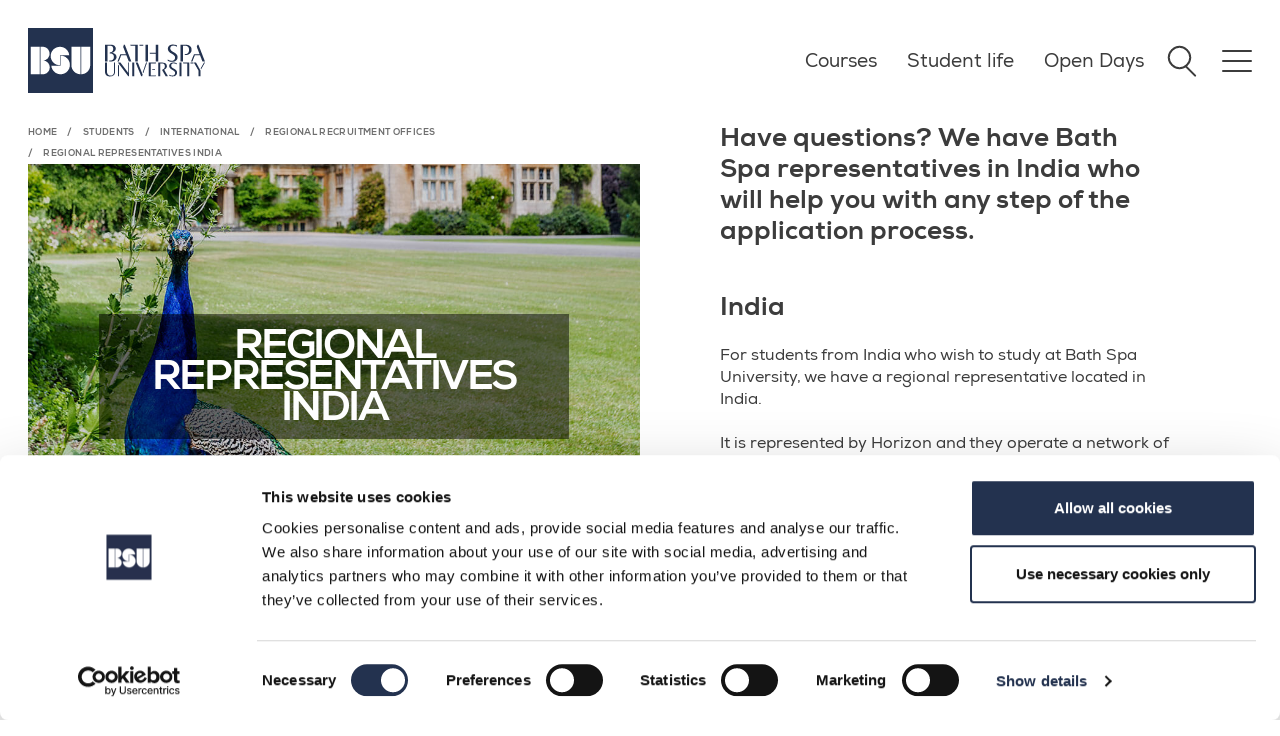

--- FILE ---
content_type: text/html; charset=UTF-8
request_url: https://www.bathspa.ac.uk/students/international/regional-recruitment-offices/regional-representatives-india/
body_size: 18327
content:
<!DOCTYPE html>
<html class="no-js legacy" lang="en-GB" prefix="og: http://ogp.me/ns#">
<head>
  <!-- Global Meta Tags -->
        <meta charset="UTF-8">
      <meta name="viewport" content="width=device-width, initial-scale=1.0">
      <meta http-equiv="X-UA-Compatible" content="ie=edge" />
      <meta name="google-site-verification" content="IPAZF7h_WEhD9_P8i2tp-wuGoW780ZLmj7-ajlX2gnA" />
      <meta name="google-site-verification" content="bO1Yq4175en2T8lu-dhyJweN4NnItxhidtKWopclb54" />

  <!--Page metadata override "robots"-->
  
  <!--Page metadata override "title"-->
   
  <!--Page metadata override "description"-->  
  <meta name="description" content="Have questions? We have Bath Spa representatives in India who will help you with any step of the application process. " />
  <!--Page metadata override "keywords"--> 		  	  
  
  <!--Page metadata override "og:title"-->  
  <meta name="og:title" content="Regional representatives India" />
  <!--Page metadata override "og:description"--> 		  	  
  <meta name="og:description" content="Have questions? We have Bath Spa representatives in India who will help you with any step of the application process. " />
  <!--Page metadata override "og:image"--> 
  

  <!-- Funnelback meta -->
  

  <!-- Favicon -->
  <link rel="icon" href="/media/bathspaacuk/sitewide/logos-and-site-images/favicon.ico" type="image/x-icon" />
<link rel="icon" type="image/png" sizes="48x48" href="/media/bathspaacuk/sitewide/logos-and-site-images/favicon-48x48.png">
<link rel="icon" type="image/png" sizes="32x32" href="/media/bathspaacuk/sitewide/logos-and-site-images/favicon-32x32.png">
<link rel="icon" type="image/png" sizes="16x16" href="/media/bathspaacuk/sitewide/logos-and-site-images/favicon-16x16.png">
<link rel="apple-touch-icon" sizes="180x180" href="/media/bathspaacuk/sitewide/logos-and-site-images/apple-touch-icon.png">
         	
  <!-- GTM Head -->
        <!-- Google Tag Manager -->
<script>(function(w,d,s,l,i){w[l]=w[l]||[];w[l].push({'gtm.start':
new Date().getTime(),event:'gtm.js'});var f=d.getElementsByTagName(s)[0],
j=d.createElement(s),dl=l!='dataLayer'?'&l='+l:'';j.async=true;j.src=
'https://www.googletagmanager.com/gtm.js?id='+i+dl;f.parentNode.insertBefore(j,f);
})(window,document,'script','dataLayer','GTM-5GZ9');</script>

<!-- End Google Tag Manager -->
      
	<!-- STYLESHEETS -->
	<!-- standard-content.min.css -->
	<link rel="stylesheet" type="text/css" media="all" href="/media/bathspaacuk/system-files-tests--uploads/theme/css/standard-content.min.css" />

	<meta name="section-type" content="General" />
	<title>Regional Representatives India – Bath Spa University</title>
</head>
<body>
<!-- GTM Content -->
        
	<!-- Header -->
	<div class="header__overlay"></div>
<header role="banner" id="header">
    <div class="header__home-logo">
        <a href="/" class="header__home-logo-link" aria-label="Home">
            <svg class="header__home-logo-graphic" xmlns="http://www.w3.org/2000/svg" xml:space="preserve" viewBox="0 0 1417.3 1417.3">
                <path class="white" d="M946.5 409.9v399.3c0 110.1 88.2 199.3 197.1 199.6V409.9z"/>
                <path class="white" d="M1356.8 409.9h-198.2v598.9h.6c109.1 0 197.6-89.4 197.6-199.6zM710.7 602.1v218.4H508.5c7.7 105.2 95.3 188.2 202.2 188.2 112 0 202.8-91 202.8-203.3s-90.8-203.3-202.8-203.3"/>
                <path class="white" d="M697.3 813.1V596.5h202.2c-7.7-104.3-95.3-186.6-202.2-186.6-112 0-202.8 90.3-202.8 201.6s90.8 201.6 202.8 201.6"/>
                <path class="white" d="M473.6 859.2c0 82.6-66.3 149.5-148 149.5h-52.7V409.9h52.2c80 .3 144.7 67.1 144.7 149.5s-64.7 149.2-144.7 149.5h.5v.8c81.7 0 148 66.9 148 149.5"/>
                <path class="white" d="M258.7 719.1V409.4h-198v598.9h198v-9.8z"/>
                <path class="navy-blue" d="M1397.3 20v1377.3H20V20zm20-20H0v1417.3h1417.3z"/>
            </svg>
    
            <svg class="header__home-logo-title" xmlns="http://www.w3.org/2000/svg" xml:space="preserve" viewBox="44.3 47.8 1328.4 423.9"><path class="navy-blue" d="M45.2 274.4V49.5h77.5c20.7 0 36.7 5.2 47.9 15.5 11.3 10.4 16.9 22.3 16.9 36 0 12.3-3.9 23.5-11.8 33.8-7.8 10.2-19.4 17.7-34.6 22.5v1c18.6 3 32.6 9.2 42 18.8 9.3 9.6 14 21.2 14 34.8 0 17.1-6.8 31.7-20.3 44s-34.9 18.4-64 18.4h-13v-13.6h13.3c16.4 0 28.8-4.3 37.2-13 8.4-8.6 12.6-20.4 12.6-35.1 0-13.2-4.4-24.3-13.3-33.3q-13.35-13.5-34.8-13.5h-6.1l-3.4-13c14.8 0 26.6-4.1 35.3-12.3 8.8-8.2 13.1-19.6 13.1-34.1 0-13.6-3.4-24.3-10.2-31.9s-17.1-11.4-30.7-11.4H77.7v211.2H45.2zm203.4-98H323l-37.5-98.6L296 49.5h11.3l87.4 224.9h-33.1l-33.4-84.3h-68.6l-32.8 84.3H209zM480 49.5v224.9h-32.4V63.1h-63.1L379 49.5zm22.1 13.6V49.5h51.2v13.6zm113.3-13.6v224.9H583V49.5zm26.3 119.4-5.5-13.6h83.6V49.5h32.4v224.9h-32.4V168.9zm366.8 47.1c0 17.5-6.7 32.2-20.1 44s-31.1 17.7-52.9 17.7c-21.4 0-40.3-4.1-56.6-12.3v-19.1q9.9 7.5 24.6 12.6c9.8 3.4 19.3 5.1 28.7 5.1 12.1 0 22.2-3.8 30.5-11.4s12.5-18.8 12.5-33.6c0-9.1-3.3-17.2-9.9-24.4s-14.6-13.5-24.1-18.9c-9.4-5.5-18.9-11.1-28.5-16.9s-17.6-13.4-24.2-22.7q-9.9-13.95-9.9-32.4c0-15.9 5.9-29.2 17.6-39.9s28.5-16 50.3-16 40.3 3.8 55.3 11.3v19.1c-14.8-11.1-31.6-16.7-50.5-16.7-11.6 0-21.2 3.1-28.7 9.4s-11.3 15.9-11.3 28.8c0 9.3 3.4 17.6 10.1 24.9s14.8 13.5 24.4 18.8c9.6 5.2 19 10.8 28.5 16.7 9.4 5.9 17.5 13.6 24.2 23 6.6 9.4 10 20.4 10 32.9m103.7-166.5c25.5 0 45.6 6 60.4 17.9s22.2 28.6 22.2 50c0 19.3-7.5 36-22.5 50s-36.9 21-65.5 21l-5.8-13.3h10.2c16.6 0 29.1-5.1 37.4-15.4 8.3-10.2 12.5-24.2 12.5-42 0-16.6-4.4-29.9-13.3-39.8s-21.7-14.8-38.6-14.8h-29.3v211.2h-32.4V49.5zm114.3 126.9h74.4l-37.5-98.6 10.6-28.3h11.3l87.4 224.9h-33.1l-33.4-84.3h-68.6l-32.8 84.3H1187zM177.8 287.5v121.4c0 19.5-5.7 34.8-17.1 46q-17.1 16.8-49.8 16.8c-21.8 0-38.4-5.7-49.7-17.2C50 443 44.3 426.2 44.3 404.2V287.5h26.1v117q0 25.05 12 40.5c8 10.3 20 15.4 36.2 15.4 15.8 0 27.5-4.8 35.2-14.3s11.6-22.8 11.6-39.9V287.5zm174.8 0h12.1v181.4h-11.8L216.6 287.5h33.9L352.6 424zm-134.9 25.9 12.1 15.7v139.8h-12.1zM406 287.5h25.9v181.4H406zm74.8 0 63.9 160.2-7.7 21.2h-12.1l-72.7-181.4zm71.3 142.9-6.3-15.4 44-127.4h12.7zm101-131.9v159.4h69.6l-3 11H627V287.5h95.8l-3 11zm16.8 74.6h39.4v11h-35zm131.6-85.6c22.2 0 38.7 4.4 49.4 13.1s16.1 20 16.1 34c0 10.6-3.6 20-10.7 28.2q-10.8 12.3-26.7 18.6l50.4 87v.6h-29.7l-48.7-84.5c11.6-4.4 20.8-10.6 27.8-18.6q10.5-12 10.5-28.2c0-11.6-3-21-9.1-28.2s-15.7-10.9-28.9-10.9h-23.7V469h-26.1V287.5zm200.4 134.3c0 14.1-5.4 26-16.2 35.5s-25 14.3-42.7 14.3c-17.2 0-32.5-3.3-45.7-9.9v-15.4q7.95 6 19.8 10.2c7.9 2.8 15.6 4.1 23.1 4.1 9.7 0 17.9-3.1 24.6-9.2s10-15.2 10-27.1c0-7.3-2.7-13.9-8-19.7s-11.8-10.9-19.4-15.3-15.3-8.9-23-13.6q-11.55-7.05-19.5-18.3c-5.3-7.5-8-16.2-8-26.1 0-12.8 4.7-23.6 14.2-32.2 9.4-8.6 23-12.9 40.6-12.9s32.5 3 44.6 9.1v15.4c-11.9-9-25.5-13.5-40.7-13.5-9.4 0-17.1 2.5-23.1 7.6-6.1 5-9.1 12.8-9.1 23.3q0 11.25 8.1 20.1c5.4 5.9 12 10.9 19.7 15.1s15.4 8.7 23 13.5q11.4 7.2 19.5 18.6c5.4 7.5 8.2 16.3 8.2 26.4m31.3-134.3h25.9v181.4h-25.9zm128.8 0v181.4h-26.1V298.5H1085l-4.4-11zm17.9 11v-11h41.3v11zm74.1-11 57.8 103.5v77.9h-26.1v-75.7l-60.6-105.7zm67.4 88.4-6.9-10.7 44.3-77.6h13.5z"/></svg>
        </a>
    </div>

    <div class="header__navigation-container">
        <ul class="header__quick-links">
<li class="h5"><a href="/courses/">Courses</a></li><li class="h5"><a href="/student-life/">Student life</a></li><li class="h5"><a href="/open-days/">Open Days</a>
        </ul>

        <!-- Search Input -->
        <div class="header__search-container">
            <button title="Search" type="button" class="header__search-button">
<div class="header__search-button-circle"></div>
<div class="header__search-button-stem"></div>
            </button>
            <form id="search-site" action="/search-results/" role="search" aria-label="Main Site Search" method="get">
                <label for="global-search" aria-hidden="true">Search Bath Spa</label>
                <input type="search" id="global-search" name="searchStudioQuery" class="autoc" placeholder="Search BSU" />
                <button type="submit">
                    <svg xmlns="http://www.w3.org/2000/svg" viewBox="212 -748 536 536" ><path d="M694-466H212v-28h482L460-728l20-20 268 268-268 268-20-20 234-234Z"></path></svg>
                </button>
            </form>
        </div>

        <!-- Burger Icon -->
        <button title="Open navigation" type="button" class="header__nav-toggle">
            <div></div>
        </button>
        <a id="nav-primary-toggle" href="#nav-primary"><span>Menu</span></a>
<nav id="nav-primary" role="navigation" aria-label="Main navigation">
    <div class="breadcrumbs">
        <ol>
            <li><a href="#">Main menu</a></li>
        </ol>
    </div>

    <ul class="nav-primary-main">
        <li><a href="/courses/">Courses</a>
<ul class="multilevel-linkul-0">
<li><a href="/courses/course-index-a-z/">Course Index A-Z</a></li>
<li><a href="/courses/types-of-courses/">Types of courses</a></li>
<li><a href="/courses/new-courses/">New courses</a></li>
<li><a href="/courses/interest-areas/">Interest areas</a>
<ul class="multilevel-linkul-1">
<li><a href="/courses/interest-areas/acting-and-production/">Acting and Production</a></li>
<li><a href="/courses/interest-areas/architecture/">Architecture</a></li>
<li><a href="/courses/interest-areas/art/">Art</a></li>
<li><a href="/courses/interest-areas/biology-food-and-nutrition/">Biology, food and nutrition</a></li>
<li><a href="/courses/interest-areas/ceramics/">Ceramics</a></li>
<li><a href="/courses/interest-areas/computing-and-digital-creativity/">Computing and Digital Creativity</a></li>
<li><a href="/courses/interest-areas/creative-writing/">Creative Writing</a>
<ul class="multilevel-linkul-2">
<li><a href="/courses/interest-areas/creative-writing/creative-writing-publications/">Creative Writing Publications</a></li>
<li><a href="/courses/interest-areas/creative-writing/the-poetry-hub/">The Poetry Hub</a>
<ul class="multilevel-linkul-3">
<li><a href="/courses/interest-areas/creative-writing/the-poetry-hub/performance-poetry/">Performance poetry</a></li>

</ul>

</li>

</ul>

</li>
<li><a href="/courses/interest-areas/dance/">Dance</a>
<ul class="multilevel-linkul-2">
<li><a href="/courses/interest-areas/dance/events-and-performances/">Events and Performances</a></li>
<li><a href="/courses/interest-areas/dance/dance-grads/">Dance grads</a></li>

</ul>

</li>
<li><a href="/courses/interest-areas/design/">Design</a></li>
<li><a href="/courses/interest-areas/drama/">Drama</a></li>
<li><a href="/courses/interest-areas/english-literature/">English Literature</a></li>
<li><a href="/courses/interest-areas/explore-business-management-and-economics/">Explore Business Management and Economics</a>
<ul class="multilevel-linkul-2">
<li><a href="/courses/interest-areas/explore-business-management-and-economics/business-degree-accreditations/">Business degree accreditations</a></li>

</ul>

</li>
<li><a href="/courses/interest-areas/fashion/">Fashion</a></li>
<li><a href="/courses/interest-areas/film-and-media/">Film and Media</a></li>
<li><a href="/student-life/undergraduate-study/geography-and-environmental-sciences/">Geography and Environmental Sciences</a></li>
<li><a href="/courses/interest-areas/graphic-design/">Graphic design</a></li>
<li><a href="/courses/interest-areas/history-heritage-and-politics/">History, heritage and politics</a></li>
<li><a href="/courses/interest-areas/marketing-and-enterprise/">Marketing and Enterprise</a></li>
<li><a href="/courses/interest-areas/music-and-sound/">Music and sound</a>
<ul class="multilevel-linkul-2">
<li><a href="/courses/interest-areas/music-and-sound/explore-composition/">Explore Composition</a></li>

</ul>

</li>
<li><a href="/courses/interest-areas/photography/">Photography</a></li>
<li><a href="/student-life/undergraduate-study/politics-philosophies-and-ethics/">Politics, Philosophies and Ethics</a></li>
<li><a href="/courses/interest-areas/primary-teaching/">Primary and Early Years Teaching</a></li>
<li><a href="/courses/interest-areas/psychology-criminology-and-sociology/">Psychology, criminology and sociology</a></li>
<li><a href="/courses/interest-areas/publishing/">Publishing</a></li>
<li><a href="/courses/interest-areas/secondary/">Secondary Teaching</a></li>
<li><a href="/student-life/undergraduate-study/sport/">Sports</a></li>
<li><a href="/courses/interest-areas/textiles/">Textiles</a></li>

</ul>

</li>
<li><a href="/courses/course-documents/">Course documents</a></li>
<li><a href="/courses/short-courses/">Short courses</a>
<ul class="multilevel-linkul-1">
<li><a href="/courses/short-courses/skills-bootcamps/">Skills Bootcamps</a></li>

</ul>

</li>
<li><a href="/courses/community-learning/">Community Learning</a></li>

</ul>

</li><li><a href="/student-life/">Student life</a>
<ul class="multilevel-linkul-0">
<li><a href="/student-life/undergraduate-study/">Undergraduate study</a>
<ul class="multilevel-linkul-1">
<li><a href="/student-life/undergraduate-study/art-and-design/">Art and Design courses</a></li>
<li><a href="/student-life/undergraduate-study/business-management-and-economics/">Business, Management and Economics courses</a></li>
<li><a href="/student-life/undergraduate-study/computing/">Computing courses</a></li>
<li><a href="/student-life/undergraduate-study/education-and-teaching/">Education and Teaching courses</a></li>
<li><a href="/student-life/undergraduate-study/english-writing-and-publishing/">English, Writing and Publishing courses</a></li>
<li><a href="/student-life/undergraduate-study/fashion/">Fashion courses</a></li>
<li><a href="/student-life/undergraduate-study/film-and-media/">Film and Media courses</a></li>
<li><a href="/student-life/undergraduate-study/food-and-nutrition/">Food and Nutrition courses</a></li>
<li><a href="/student-life/undergraduate-study/geography-and-environmental-sciences/">Geography and Environmental Sciences courses</a></li>
<li><a href="/student-life/undergraduate-study/history/">History courses</a></li>
<li><a href="/student-life/undergraduate-study/law/">Law courses</a></li>
<li><a href="/student-life/undergraduate-study/life-sciences/">Life Science courses</a></li>
<li><a href="/student-life/undergraduate-study/marketing/">Marketing</a></li>
<li><a href="/student-life/undergraduate-study/music-and-sound/">Music and Sound courses</a></li>
<li><a href="/student-life/undergraduate-study/performing-arts-and-production/">Performing Arts and Production courses</a></li>
<li><a href="/student-life/undergraduate-study/politics-philosophies-and-ethics/">Politics, Philosophies and Ethics courses</a></li>
<li><a href="/student-life/undergraduate-study/social-sciences/">Social Sciences courses</a></li>
<li><a href="/student-life/undergraduate-study/sport/">Sport courses</a></li>

</ul>

</li>
<li><a href="/student-life/postgraduate-study/">Postgraduate study</a></li>
<li><a href="/student-life/teacher-training/">Teacher training</a></li>
<li><a href="/student-life/accommodation/">Accommodation</a>
<ul class="multilevel-linkul-1">
<li><a href="/student-life/accommodation/applying-for-accommodation/">Apply for accommodation</a></li>
<li><a href="/student-life/accommodation/bankside-house/">Bankside House</a></li>
<li><a href="/student-life/accommodation/unite-halls/">Charlton Court and Waterside Court</a></li>
<li><a href="/student-life/accommodation/newton-park-halls/">Gardens and Lakeside</a></li>
<li><a href="/student-life/accommodation/twerton-mill/">Twerton Mill</a></li>
<li><a href="/student-life/accommodation/private-accommodation/">Private accommodation</a>
<ul class="multilevel-linkul-2">
<li><a href="/student-life/accommodation/private-accommodation/bills-and-budgeting/">Bills and budgeting</a></li>
<li><a href="/student-life/accommodation/private-accommodation/contracts-and-legalities/">Contracts and legalities</a></li>

</ul>

</li>
<li><a href="/student-life/accommodation/rents/">Price List</a></li>
<li><a href="/student-life/accommodation/support/">Accommodation support</a></li>
<li><a href="/student-life/accommodation/priority-halls/">Priority halls</a></li>
<li><a href="/student-life/accommodation/living-with-us/">Living with us</a>
<ul class="multilevel-linkul-2">
<li><a href="/student-life/accommodation/living-with-us/allergies/">Living with an allergy</a></li>

</ul>

</li>
<li><a href="/student-life/accommodation/what-to-bring/">What to bring</a></li>

</ul>

</li>
<li><a href="/student-life/campuses/">Campuses</a>
<ul class="multilevel-linkul-1">
<li><a href="/student-life/campuses/newton-park/">Newton Park</a></li>
<li><a href="/student-life/campuses/sion-hill/">Sion Hill</a></li>
<li><a href="/student-life/campuses/locksbrook-campus/">Locksbrook Campus</a></li>

</ul>

</li>
<li><a href="/student-life/facilities/">Facilities</a>
<ul class="multilevel-linkul-1">
<li><a href="/student-life/facilities/tv-studios/">TV studios</a></li>
<li><a href="/student-life/facilities/music-production-facilities/">Music production facilities</a></li>
<li><a href="/student-life/facilities/commons-building/">Commons building</a></li>
<li><a href="/student-life/facilities/university-library/">University Library</a></li>
<li><a href="/student-life/facilities/places-to-eat/">Places to eat</a></li>
<li><a href="/student-life/facilities/oak-tree-nursery/">Oak Tree Nursery</a></li>
<li><a href="/student-life/facilities/sports/">Sporting facilities</a></li>
<li><a href="/student-life/facilities/dance/">Dance facilities</a></li>
<li><a href="/student-life/facilities/biology-labs/">Biology labs</a></li>
<li><a href="/student-life/facilities/students-union/">Students' Union</a></li>
<li><a href="/student-life/facilities/vle/">Virtual learning environment</a></li>
<li><a href="/student-life/facilities/art-and-design-facilities/">Art and Design Facilities</a>
<ul class="multilevel-linkul-2">
<li><a href="/student-life/facilities/art-and-design-facilities/equipment/">Equipment</a></li>
<li><a href="/student-life/facilities/art-and-design-facilities/workshops/">Workshops</a>
<ul class="multilevel-linkul-3">
<li><a href="/student-life/facilities/art-and-design-facilities/workshops/3d-print/">3D Print</a></li>
<li><a href="/student-life/facilities/art-and-design-facilities/workshops/3d-tech-lab/">3D Tech Lab</a></li>
<li><a href="/student-life/facilities/art-and-design-facilities/workshops/ceramics/">Ceramics</a></li>
<li><a href="/student-life/facilities/art-and-design-facilities/workshops/digital-print/">Digital print</a></li>
<li><a href="/student-life/facilities/art-and-design-facilities/workshops/digital-textiles/">Digital Textiles</a></li>
<li><a href="/student-life/facilities/art-and-design-facilities/workshops/etching-and-lithography/">Etching and Lithography</a></li>
<li><a href="/student-life/facilities/art-and-design-facilities/workshops/knit-and-weave/">Knit and Weave</a></li>
<li><a href="/student-life/facilities/art-and-design-facilities/workshops/making-and-fabrication-spaces/">Making and Fabrication Spaces</a></li>
<li><a href="/student-life/facilities/art-and-design-facilities/workshops/metalwork/">Metalwork</a></li>
<li><a href="/student-life/facilities/art-and-design-facilities/workshops/moving-image/">Moving Image</a></li>
<li><a href="/student-life/facilities/art-and-design-facilities/workshops/paint/">Paint</a></li>
<li><a href="/student-life/facilities/art-and-design-facilities/workshops/photography/">Photography</a></li>
<li><a href="/student-life/facilities/art-and-design-facilities/workshops/print-and-dye/">Print and Dye</a></li>
<li><a href="/student-life/facilities/art-and-design-facilities/workshops/sculpture/">Sculpture</a></li>
<li><a href="/student-life/facilities/art-and-design-facilities/workshops/silkscreen/">Silkscreen</a></li>
<li><a href="/student-life/facilities/art-and-design-facilities/workshops/woodwork/">Woodwork</a></li>
<li><a href="/student-life/facilities/art-and-design-facilities/workshops/fashion/">Fashion</a></li>

</ul>

</li>
<li><a href="/student-life/facilities/art-and-design-facilities/art-shop/">Art Shop</a></li>
<li><a href="/student-life/facilities/art-and-design-facilities/studios/">Studios</a></li>
<li><a href="/student-life/facilities/art-and-design-facilities/galleries/">Galleries</a></li>

</ul>

</li>
<li><a href="/student-life/facilities/food-and-nutrition-labs/">Food and Nutrition Labs</a></li>
<li><a href="http://oak-tree-nursery.co.uk/">Nursery</a></li>
<li><a href="/student-life/facilities/theatre-and-performance-facilities/">Theatre and Performance Facilities</a>
<ul class="multilevel-linkul-2">
<li><a href="/student-life/facilities/theatre-and-performance-facilities/amphitheatre/">Amphitheatre</a></li>
<li><a href="/student-life/facilities/theatre-and-performance-facilities/university-theatre/">University Theatre</a></li>
<li><a href="/student-life/facilities/theatre-and-performance-facilities/michael-tippett-centre/">Michael Tippett Centre</a></li>
<li><a href="/student-life/facilities/theatre-and-performance-facilities/oldfield-park-theatre-workshops/">Oldfield Park Theatre Workshops</a></li>

</ul>

</li>
<li><a href="/student-life/facilities/main-house/">Main House</a></li>
<li><a href="/student-life/facilities/geography-facilities/">Geography facilities</a></li>
<li><a href="/student-life/facilities/psychology-labs/">Psychology labs</a></li>

</ul>

</li>
<li><a href="/schools/">Schools of study</a></li>
<li><a href="/student-life/why-bath-spa/">Why Bath Spa?</a>
<ul class="multilevel-linkul-1">
<li><a href="/student-life/why-bath-spa/bespoke-courses/">Bespoke Courses</a></li>
<li><a href="/student-life/why-bath-spa/why-postgraduate/">Why postgraduate?</a></li>
<li><a href="/student-life/why-bath-spa/life-in-bath/">Life in Bath</a>
<ul class="multilevel-linkul-2">
<li><a href="/student-life/why-bath-spa/life-in-bath/culture-in-bath/">Culture in Bath</a></li>
<li><a href="/student-life/why-bath-spa/life-in-bath/exploring-the-area/">Exploring the area</a></li>
<li><a href="/student-life/why-bath-spa/life-in-bath/getting-around/">Getting around</a></li>

</ul>

</li>
<li><a href="/student-life/why-bath-spa/graduate-attributes/">Graduate attributes</a></li>

</ul>

</li>
<li><a href="/open-days/">Open days</a></li>
<li><a href="/student-life/prospectus/">Prospectus</a></li>
<li><a href="/student-life/schools-and-colleges/">Schools and colleges</a>
<ul class="multilevel-linkul-1">
<li><a href="/student-life/schools-and-colleges/interactive-curriculum-workshops/">Interactive curriculum workshops</a></li>
<li><a href="/student-life/schools-and-colleges/guidance-workshops/">Guidance workshops</a></li>

</ul>

</li>
<li><a href="/student-life/mature-students/">Mature students</a></li>
<li><a href="/student-life/adobe-creative-campus/">Adobe Creative Campus</a></li>

</ul>

</li><li><a href="/open-days/">Open Days</a>
<ul class="multilevel-linkul-0">
<li><a href="/open-days/campus-tours/">Campus Tours</a></li>
<li><a href="/open-days/offer-holder-days/">Offer Holder Days</a></li>

</ul>

</li><li><a href="/how-to-apply/">How to apply</a>
<ul class="multilevel-linkul-0">
<li><a href="/how-to-apply/undergraduate/">Undergraduate</a>
<ul class="multilevel-linkul-1">
<li><a href="/how-to-apply/undergraduate/how-to-apply-through-ucas/">How to apply through UCAS</a></li>

</ul>

</li>
<li><a href="/how-to-apply/postgraduate/">Postgraduate</a></li>
<li><a href="/how-to-apply/teacher-training/">Teacher training</a>
<ul class="multilevel-linkul-1">
<li><a href="/how-to-apply/teacher-training/fitness-to-train-to-teach/">Fitness to train to teach</a></li>
<li><a href="/how-to-apply/teacher-training/dbs-checks/">DBS checks</a></li>

</ul>

</li>
<li><a href="/how-to-apply/international/">International applications</a>
<ul class="multilevel-linkul-1">
<li><a href="/how-to-apply/international/english-language-requirements/">English language requirements</a></li>
<li><a href="/how-to-apply/international/guardianship-advice/">Guardianship advice</a></li>

</ul>

</li>
<li><a href="/how-to-apply/research-degrees/">Research Degrees</a>
<ul class="multilevel-linkul-1">
<li><a href="/how-to-apply/research-degrees/choose-a-research-degree/">Choose a research degree</a></li>
<li><a href="/how-to-apply/research-degrees/find-a-supervisor/">Find a supervisor</a></li>
<li><a href="/how-to-apply/research-degrees/fees-and-funding/">Fees and funding</a></li>
<li><a href="/how-to-apply/research-degrees/apply-now/">Apply Now</a></li>

</ul>

</li>
<li><a href="/how-to-apply/portfolio-advice/">Portfolio Advice</a></li>
<li><a href="/how-to-apply/portfolio-interview-and-auditions-advice-mpa/">Portfolio Interview and Auditions Advice:MPA</a></li>
<li><a href="/how-to-apply/after-you-apply/">After you apply</a>
<ul class="multilevel-linkul-1">
<li><a href="/how-to-apply/after-you-apply/undergraduate-applicants/">Undergraduate applicants</a></li>
<li><a href="/how-to-apply/after-you-apply/postgraduate-applicants/">Postgraduate applicants</a></li>
<li><a href="/how-to-apply/after-you-apply/teacher-training-applicants/">Teacher training applicants</a>
<ul class="multilevel-linkul-2">
<li><a href="/how-to-apply/after-you-apply/teacher-training-applicants/primary-interview-information/">Primary interview information</a></li>
<li><a href="/how-to-apply/after-you-apply/teacher-training-applicants/secondary-interview-information/">Secondary interview information</a></li>

</ul>

</li>
<li><a href="/how-to-apply/after-you-apply/international-applicants/">International applicants</a></li>

</ul>

</li>
<li><a href="/how-to-apply/transferring-to-bath-spa-university/">Transferring to Bath Spa University</a></li>
<li><a href="/how-to-apply/apl/">APL (Accreditation of Prior Learning)</a></li>
<li><a href="/how-to-apply/contextual-admissions/">Contextual admissions</a></li>

</ul>

</li><li><a href="/schools/">Schools of study</a>
<ul class="multilevel-linkul-0">
<li><a href="/schools/bath-business-school/">Bath Business School</a>
<ul class="multilevel-linkul-1">
<li><a href="https://www.bathspa.ac.uk/courses/?courseLevelMulti=Undergraduate&schoolOfStudyMulti=bath+business+school">Undergraduate courses</a></li>
<li><a href="https://www.bathspa.ac.uk/courses/?courseLevelMulti=Postgraduate&schoolOfStudyMulti=Bath+Business+School">Postgraduate courses</a></li>
<li><a href="/schools/bath-business-school/collaboration-opportunities/">Collaboration Opportunities</a></li>

</ul>

</li>
<li><a href="/schools/bath-school-of-art-film-and-media/">Bath School of Art, Film and Media</a>
<ul class="multilevel-linkul-1">
<li><a href="https://www.bathspa.ac.uk/courses/?keyword=&courseLevelMulti=Foundation&schoolOfStudyMulti=bath+school+of+art">Foundation courses</a></li>
<li><a href="https://www.bathspa.ac.uk/courses/?courseLevelMulti=Undergraduate&schoolOfStudyMulti=Bath+School+of+Art%2C+Film+and+Media">Undergraduate courses</a></li>
<li><a href="/schools/bath-school-of-art-film-and-media/research/">Research</a></li>
<li><a href="https://www.bathspa.ac.uk/courses/?keyword=&courseLevelMulti=Postgraduate&schoolOfStudyMulti=Bath+School+of+Art%2C+Film+and+Media">Postgraduate courses</a></li>
<li><a href="/schools/bath-school-of-art-film-and-media/art-and-design-collection/">Art and Design Collection</a></li>

</ul>

</li>
<li><a href="/schools/bath-school-of-design/">Bath School of Design</a>
<ul class="multilevel-linkul-1">
<li><a href="https://www.bathspa.ac.uk/courses/?keyword=&courseLevelMulti=Undergraduate&schoolOfStudyMulti=bath+school+of+design">Undergraduate courses</a></li>
<li><a href="https://www.bathspa.ac.uk/courses/?keyword=&courseLevelMulti=Postgraduate&schoolOfStudyMulti=bath+school+of+design">Postgraduate courses</a></li>
<li><a href="https://www.bathspa.ac.uk/courses/?keyword=&courseLevelMulti=Foundation&schoolOfStudyMulti=bath+school+of+design">Foundation courses</a></li>

</ul>

</li>
<li><a href="/schools/bath-school-of-music-and-performing-arts/">Bath School of Music and Performing Arts</a>
<ul class="multilevel-linkul-1">
<li><a href="https://www.bathspa.ac.uk/courses/?courseLevelMulti=undergraduate&schoolOfStudyMulti=bath+school+of+music+and+performing+arts">Undergraduate courses</a></li>
<li><a href="https://www.bathspa.ac.uk/courses/?courseLevelMulti=postgraduate&schoolOfStudyMulti=bath+school+of+music+and+performing+arts">Postgraduate courses</a></li>
<li><a href="https://www.bathspa.ac.uk/courses/?courseLevelMulti=foundation&schoolOfStudyMulti=bath+school+of+music+and+performing+arts">Foundation courses</a></li>

</ul>

</li>
<li><a href="/schools/bsu-london-canary-wharf/">BSU London (Canary Wharf)</a></li>
<li><a href="/schools/bsu-london-hackney/">BSU London (Hackney)</a></li>
<li><a href="/schools/education/">School of Education</a>
<ul class="multilevel-linkul-1">
<li><a href="https://www.bathspa.ac.uk/courses/?courseLevelMulti=Undergraduate&schoolOfStudyMulti=school+of+education">Undergraduate courses</a></li>
<li><a href="https://www.bathspa.ac.uk/courses/?courseLevelMulti=Postgraduate&schoolOfStudyMulti=school+of+education">Postgraduate degrees</a></li>
<li><a href="/how-to-apply/research-degrees/">Research degrees</a></li>
<li><a href="/schools/education/research/">Research</a></li>
<li><a href="/schools/education/teacher-education/">Teacher Education</a>
<ul class="multilevel-linkul-2">
<li><a href="/courses/interest-areas/primary-teaching/">Primary and Early Years Teaching</a></li>
<li><a href="/courses/interest-areas/secondary/">Secondary Teaching</a></li>
<li><a href="/schools/education/teacher-education/school-centred-initial-teacher-training/">School Centred Initial Teacher Training</a></li>
<li><a href="/schools/education/teacher-education/teach-first/">Teach first</a></li>

</ul>

</li>
<li><a href="/schools/education/professional-development/">Continuing Professional Development</a>
<ul class="multilevel-linkul-2">
<li><a href="/schools/education/professional-development/bsued-insights/">BSUEd Insights</a></li>

</ul>

</li>
<li><a href="/schools/education/educafe/">EduCafe</a></li>

</ul>

</li>
<li><a href="/schools/school-of-sciences/">School of Sciences</a>
<ul class="multilevel-linkul-1">
<li><a href="https://www.bathspa.ac.uk/courses/?courseLevelMulti=Undergraduate&schoolOfStudyMulti=school+of+sciences">Undergraduate courses</a></li>
<li><a href="https://www.bathspa.ac.uk/courses/?courseLevelMulti=Postgraduate&schoolOfStudyMulti=school+of+sciences">Postgraduate courses</a></li>
<li><a href="/schools/school-of-sciences/research/">Research</a></li>
<li><a href="/schools/school-of-sciences/fieldwork-in-geography-and-environmental-sciences/">Fieldwork in Geography and Environmental Sciences</a></li>

</ul>

</li>
<li><a href="/schools/school-of-writing-publishing-and-the-humanities/">School of Writing, Publishing and the Humanities</a>
<ul class="multilevel-linkul-1">
<li><a href="https://www.bathspa.ac.uk/courses/?courseLevelMulti=Undergraduate&schoolOfStudyMulti=Writing%2C+Publishing+and+the+Humanities">Undergraduate courses</a></li>
<li><a href="https://www.bathspa.ac.uk/courses/?courseLevelMulti=Postgraduate&schoolOfStudyMulti=Writing%2C+Publishing+and+the+Humanities">Postgraduate courses</a></li>
<li><a href="https://www.bathspa.ac.uk/courses/?keyword=Politics">Politics courses</a></li>

</ul>

</li>

</ul>

</li><li><a href="/research-and-enterprise/">Research and Enterprise</a>
<ul class="multilevel-linkul-0">
<li><a href="/research-and-enterprise/research-strategy/">Research Strategy</a>
<ul class="multilevel-linkul-1">
<li><a href="/research-and-enterprise/research-strategy/strategy-overview/">Strategy Overview</a></li>
<li><a href="/research-and-enterprise/research-strategy/hr-excellence-in-research/">HR Excellence in Research</a></li>
<li><a href="/research-and-enterprise/research-strategy/integrity-and-ethics/">Integrity and Ethics</a></li>
<li><a href="/research-and-enterprise/research-strategy/open-research/">Open Research</a></li>
<li><a href="/research-and-enterprise/research-strategy/research-and-enterprise-team/">Research and Enterprise Team</a></li>
<li><a href="/research-and-enterprise/research-strategy/ref-2021/">REF 2021</a></li>

</ul>

</li>
<li><a href="/research-and-enterprise/our-research-excellence/">Our research excellence</a>
<ul class="multilevel-linkul-1">
<li><a href="/research-and-enterprise/our-research-excellence/art-and-design-research/">Art and Design research</a></li>
<li><a href="/research-and-enterprise/our-research-excellence/business-and-management-research/">Business and Management research</a></li>
<li><a href="/research-and-enterprise/our-research-excellence/communication-cultural-and-media-research/">Communication, Cultural and Media research</a></li>
<li><a href="/research-and-enterprise/our-research-excellence/education-research/">Education research</a></li>
<li><a href="/research-and-enterprise/our-research-excellence/english-language-and-literature-research/">English Language and Literature research</a></li>
<li><a href="/research-and-enterprise/our-research-excellence/geography-and-environment-research/">Geography and Environment research</a></li>
<li><a href="/research-and-enterprise/our-research-excellence/history-research/">History research</a></li>
<li><a href="/research-and-enterprise/our-research-excellence/music-and-performance-research/">Music and Performance research</a></li>

</ul>

</li>
<li><a href="/research-and-enterprise/research-centres/">Research Centres</a>
<ul class="multilevel-linkul-1">
<li><a href="/research-and-enterprise/research-centres/intercultural-communication-through-practice/">Intercultural Communication Through Practice</a></li>
<li><a href="/research-and-enterprise/research-centres/sound-arts-and-visual-music/">Sound Arts and Visual Music</a></li>
<li><a href="/research-and-enterprise/research-centres/open-scores-lab/">Open Scores Lab</a></li>
<li><a href="/research-and-enterprise/research-centres/the-sonic-materiality-lab/">The Sonic Materiality Lab</a></li>
<li><a href="/research-and-enterprise/research-centres/art-research-centre/">Art Research Centre</a>
<ul class="multilevel-linkul-2">
<li><a href="/research-and-enterprise/research-centres/art-research-centre/material-art-science-environment-research/">Material Art Science Environment Research</a></li>
<li><a href="/research-and-enterprise/research-centres/art-research-centre/material-making/">Material Making</a></li>
<li><a href="/research-and-enterprise/research-centres/art-research-centre/space-place-practice-network/">Space Place Practice Network</a></li>
<li><a href="/research-and-enterprise/research-centres/art-research-centre/postgraduate-research-art/">Postgraduate Research Art</a></li>
<li><a href="/research-and-enterprise/research-centres/art-research-centre/material-performing/">Material Performing</a></li>
<li><a href="/research-and-enterprise/research-centres/art-research-centre/material-participant/">Material Participant</a></li>
<li><a href="/research-and-enterprise/research-centres/art-research-centre/material-pedagogy-future/">Material Pedagogy Future</a></li>
<li><a href="/research-and-enterprise/research-centres/art-research-centre/art-and-technology/">Art and Technology</a></li>

</ul>

</li>
<li><a href="/research-and-enterprise/research-centres/arts-and-social-change/">Arts and Social Change</a></li>
<li><a href="/research-and-enterprise/research-centres/centre-for-cultural-and-creative-industries/">Centre for Cultural and Creative Industries</a>
<ul class="multilevel-linkul-2">
<li><a href="/research-and-enterprise/research-centres/centre-for-cultural-and-creative-industries/doing-together/">Doing Together</a></li>
<li><a href="/research-and-enterprise/research-centres/centre-for-cultural-and-creative-industries/southwest-creative-technology-network/">Southwest Creative Technology Network</a></li>
<li><a href="/research-and-enterprise/research-centres/centre-for-cultural-and-creative-industries/narrative-and-emerging-technologies/">Narrative and Emerging Technologies</a></li>
<li><a href="/research-and-enterprise/research-centres/centre-for-cultural-and-creative-industries/bristol-bath-creative-rd/">Bristol Bath Creative RD</a></li>
<li><a href="/research-and-enterprise/research-centres/centre-for-cultural-and-creative-industries/ai-story-lab/">AI Story Lab</a></li>
<li><a href="/research-and-enterprise/research-centres/centre-for-cultural-and-creative-industries/my-world/">My World</a></li>
<li><a href="/research-and-enterprise/research-centres/centre-for-cultural-and-creative-industries/ccci-affiliates/">CCCI Affiliates</a></li>
<li><a href="/research-and-enterprise/research-centres/centre-for-cultural-and-creative-industries/immersive-audio-network/">Immersive Audio Network</a></li>
<li><a href="/research-and-enterprise/research-centres/centre-for-cultural-and-creative-industries/bsu-boost/">BSU Boost</a></li>

</ul>

</li>
<li><a href="/research-and-enterprise/research-centres/centre-for-media-research/">Centre for Media Research</a>
<ul class="multilevel-linkul-2">
<li><a href="/research-and-enterprise/research-centres/centre-for-media-research/about/">About</a></li>
<li><a href="/research-and-enterprise/research-centres/centre-for-media-research/standard-content-no-image/">Postgraduates</a></li>
<li><a href="/research-and-enterprise/research-centres/centre-for-media-research/imaginaries-and-infrastructures/">Imaginaries and Infrastructures</a></li>
<li><a href="/research-and-enterprise/research-centres/centre-for-media-research/we-make-stuff/">We Make Stuff</a></li>
<li><a href="/research-and-enterprise/research-centres/centre-for-media-research/previous-symposiums/">Previous Symposiums</a>
<ul class="multilevel-linkul-3">
<li><a href="/research-and-enterprise/research-centres/centre-for-media-research/previous-symposiums/kickstarting-media/">Kickstarting Media</a></li>
<li><a href="/research-and-enterprise/research-centres/centre-for-media-research/previous-symposiums/transmedia-earth-conference/">Transmedia Earth Conference</a></li>
<li><a href="/research-and-enterprise/research-centres/centre-for-media-research/previous-symposiums/meccsa-practice-network-symposium-2017/">MeCCSA Practice Network Symposium 2017</a></li>
<li><a href="/research-and-enterprise/research-centres/centre-for-media-research/previous-symposiums/digital-ecologies-and-the-anthropocene/">Digital ecologies and the Anthropocene</a></li>
<li><a href="/research-and-enterprise/research-centres/centre-for-media-research/previous-symposiums/transmedia-uk/">Transmedia UK</a></li>

</ul>

</li>
<li><a href="/research-and-enterprise/research-centres/centre-for-media-research/artswork-media-roundtables/">Artswork Media Roundtables</a></li>

</ul>

</li>
<li><a href="/research-and-enterprise/research-centres/centre-for-policy-pedagogy-and-practice/">Centre for Policy Pedagogy and Practice</a></li>
<li><a href="/research-and-enterprise/research-centres/centre-for-research-in-early-childhood/">Centre for Research in Early Childhood</a>
<ul class="multilevel-linkul-2">
<li><a href="/research-and-enterprise/research-centres/centre-for-research-in-early-childhood/about-reach/">About REACH</a></li>
<li><a href="/research-and-enterprise/research-centres/centre-for-research-in-early-childhood/research-and-projects/">Research and Projects</a></li>
<li><a href="/research-and-enterprise/research-centres/centre-for-research-in-early-childhood/engagement-and-collaboration/">Engagement and Collaboration</a></li>
<li><a href="/research-and-enterprise/research-centres/centre-for-research-in-early-childhood/studying-early-childhood/">Studying Early Childhood</a></li>
<li><a href="/research-and-enterprise/research-centres/centre-for-research-in-early-childhood/reach-publications/">REACH Publications</a></li>

</ul>

</li>
<li><a href="/research-and-enterprise/research-centres/centre-for-research-on-science-and-society/">Centre for Research on Science and Society</a>
<ul class="multilevel-linkul-2">
<li><a href="/research-and-enterprise/research-centres/centre-for-research-on-science-and-society/climate-hazards-and-environmental-change-research/">Climate, Hazards and Environmental Change Research</a></li>
<li><a href="/research-and-enterprise/research-centres/centre-for-research-on-science-and-society/criminal-justice-research/">Criminal Justice Research</a></li>
<li><a href="/research-and-enterprise/research-centres/centre-for-research-on-science-and-society/ecology-biodiversity-and-conservation-research/">Ecology, Biodiversity and Conservation Research</a></li>
<li><a href="/research-and-enterprise/research-centres/centre-for-research-on-science-and-society/identities-and-equalities-research/">Identities and Equalities Research</a></li>
<li><a href="/research-and-enterprise/research-centres/centre-for-research-on-science-and-society/social-justice-research/">Social Justice Research</a></li>
<li><a href="/research-and-enterprise/research-centres/centre-for-research-on-science-and-society/wellbeing-health-and-cognition-research/">Wellbeing, Health and Cognition Research</a></li>

</ul>

</li>
<li><a href="/research-and-enterprise/research-centres/creative-corporealities/">Creative Corporealities</a></li>
<li><a href="/research-and-enterprise/research-centres/creative-practice-and-embodied-knowledge/">Creative Practice and Embodied Knowledge</a></li>
<li><a href="/research-and-enterprise/research-centres/creative-writing-centre/">Creative Writing Centre</a></li>
<li><a href="/research-and-enterprise/research-centres/earth/">eARTh</a></li>
<li><a href="/research-and-enterprise/research-centres/environmental-humanities/">Environmental Humanities</a>
<ul class="multilevel-linkul-2">
<li><a href="/research-and-enterprise/research-centres/environmental-humanities/people/">People</a></li>
<li><a href="/research-and-enterprise/research-centres/environmental-humanities/projects/">Projects</a></li>
<li><a href="/research-and-enterprise/research-centres/environmental-humanities/events/">Events</a></li>
<li><a href="/research-and-enterprise/research-centres/environmental-humanities/research-strengths/">Research Strengths</a></li>

</ul>

</li>
<li><a href="/research-and-enterprise/research-centres/equity-inclusion-and-community/">Equity, Inclusion and Community</a></li>
<li><a href="/research-and-enterprise/research-centres/history-and-heritage-research-centre/">History and Heritage Research Centre</a></li>
<li><a href="/research-and-enterprise/research-centres/making-books-research-centre/">Making Books Research Centre</a></li>
<li><a href="/research-and-enterprise/research-centres/mental-health-and-creativity/">Mental Health and Creativity</a></li>
<li><a href="/research-and-enterprise/research-centres/scientific-technological-learning-and-education/">Scientific Technological Learning and Education</a></li>
<li><a href="/research-and-enterprise/research-centres/story-society/">The Story Society</a></li>

</ul>

</li>
<li><a href="/research-and-enterprise/access-our-expertise/">Access our Expertise</a>
<ul class="multilevel-linkul-1">
<li><a href="/research-and-enterprise/access-our-expertise/knowledge-transfer-partnerships/">Knowledge Transfer Partnerships</a></li>
<li><a href="/research-and-enterprise/access-our-expertise/consultancy-and-commissioning/">Consultancy and Commissioning</a></li>
<li><a href="/research-and-enterprise/access-our-expertise/research-commercialisation/">Research commercialisation</a></li>

</ul>

</li>
<li><a href="/how-to-apply/research-degrees/">Apply for a research degree</a></li>
<li><a href="/research-and-enterprise/training-and-development/">Training and Development</a></li>
<li><a href="/research-and-enterprise/the-studio/">The Studio</a></li>
<li><a href="/projects/">Our projects</a></li>
<li><a href="/research-and-enterprise/public-engagement/">Public Engagement</a></li>

</ul>

</li><li><a href="/news-and-events/">News and Events</a>
<ul class="multilevel-linkul-0">
<li><a href="/news-and-events/news/">News</a>
<ul class="multilevel-linkul-1">
<li><a href="/news-and-events/news/2026/">2026</a></li>

</ul>

</li>
<li><a href="/news-and-events/events/">Events</a>
<ul class="multilevel-linkul-1">
<li><a href="/news-and-events/events/2026/">2026</a></li>

</ul>

</li>
<li><a href="/news-and-events/publications/">Publications</a></li>
<li><a href="/news-and-events/academic-expertise/">Academic Expertise</a></li>
<li><a href="/news-and-events/filming-opportunities/">Filming Opportunities</a></li>
<li><a href="/blog/">Blog</a></li>
<li><a href="/news-and-events/press-enquiries/">Press enquiries</a></li>

</ul>

</li>
    </ul>

    <div id="nav-secondary">
        <ul><li><a href="/about-us/">About us</a><ul><li><a href="/about-us/leadership/">University Leadership</a><ul><li><a href="/about-us/leadership/chancellor/">Chancellor</a></li><li><a href="/about-us/leadership/vice-chancellor/">Vice-Chancellor</a><ul><li><a href="/about-us/leadership/vice-chancellor/vice-chancellors-awards/">Vice-Chancellor's Awards</a></li><li><a href="https://www.bathspa.ac.uk/blog/tags/?search=Vice-Chancellor" target="_self">Vice-Chancellor Updates</a></li></ul></li></ul></li><li><a href="/about-us/governance/">Governance</a><ul><li><a href="/about-us/governance/board-of-governors/">Board of Governors</a><ul><li><a href="/about-us/governance/board-of-governors/documents/">Documents</a></li><li><a href="/about-us/governance/board-of-governors/remuneration/">Remuneration</a></li></ul></li><li><a href="/about-us/governance/academic-board/">Academic Board</a></li><li><a href="/about-us/governance/financial-governance/">Financial Governance</a></li><li><a href="/about-us/governance/legal-framework/">Legal Framework</a></li><li><a href="/about-us/governance/policies/">Policies</a></li><li><a href="/about-us/governance/academic-governance-and-quality/">Academic Governance and Quality</a><ul><li><a href="/about-us/governance/academic-governance-and-quality/assessment/">Assessment</a></li></ul></li><li><a href="/about-us/governance/procurement-/">Procurement </a><ul><li><a href="/about-us/governance/procurement-/info-for-existing-suppliers/">Info for existing suppliers</a></li></ul></li></ul></li><li><a href="/about-us/culture-and-values/">Culture and Values</a><ul><li><a href="/about-us/culture-and-values/history/">History</a></li><li><a href="/about-us/culture-and-values/equality-and-diversity/">Equality and diversity</a><ul><li><a href="/about-us/culture-and-values/equality-and-diversity/trans-and-non-binary-students/">Trans and non-binary students</a></li><li><a href="/about-us/culture-and-values/equality-and-diversity/plans-and-policies/">Plans and policies</a></li><li><a href="/about-us/culture-and-values/equality-and-diversity/links-and-resources/">Links and resources</a></li><li><a href="/about-us/culture-and-values/equality-and-diversity/report-and-support/">Report and Support</a></li><li><a href="/about-us/culture-and-values/equality-and-diversity/bsu-pride/">BSU Pride</a></li><li><a href="/about-us/culture-and-values/equality-and-diversity/elevate/">Elevate</a></li><li><a href="/about-us/culture-and-values/equality-and-diversity/gender-pay-gap-report/">Gender pay gap report</a></li><li><a href="/about-us/culture-and-values/equality-and-diversity/equal-pay-review/">Equal Pay Review</a></li></ul></li><li><a href="/about-us/culture-and-values/sustainability/">Sustainability</a><ul><li><a href="/about-us/culture-and-values/sustainability/sustainability-policies/">Sustainability Policies</a></li><li><a href="/about-us/culture-and-values/sustainability/growing-spaces/">Growing spaces</a></li><li><a href="/about-us/culture-and-values/sustainability/student-campaign-grant/">Student Campaign Grant</a></li></ul></li><li><a href="/about-us/culture-and-values/strategy-2030/">Strategy 2030</a><ul><li><a href="/about-us/culture-and-values/strategy-2030/international-strategy/">International Strategy</a></li><li><a href="/about-us/culture-and-values/strategy-2030/creativity/">Creativity</a></li><li><a href="/about-us/culture-and-values/strategy-2030/enterprise/">Enterprise</a></li><li><a href="/about-us/culture-and-values/strategy-2030/talent/">Talent</a></li><li><a href="/about-us/culture-and-values/strategy-2030/enablers/">Enablers</a></li></ul></li><li><a href="/about-us/culture-and-values/mental-health-charter/">Mental Health Charter</a></li><li><a href="/about-us/culture-and-values/social-enterprise/">Social enterprise</a><ul><li><a href="/about-us/culture-and-values/social-enterprise/bath-social-impact-network/">Bath Social Impact Network</a></li></ul></li></ul></li><li><a href="/about-us/performance/">Performance</a><ul><li><a href="/about-us/performance/nss/">NSS</a></li></ul></li><li><a href="/about-us/networks/">Networks</a><ul><li><a href="/about-us/networks/bath-spa-live/">Bath Spa Live</a></li><li><a href="/about-us/networks/3sg/">3SG</a></li><li><a href="/about-us/networks/bath-arts-collective/">Bath Arts Collective</a></li><li><a href="/about-us/networks/bath-carnival/">Bath Carnival</a></li><li><a href="/about-us/networks/bath-city-fc/">Bath City FC</a></li><li><a href="/about-us/networks/bath-royal-literary-and-scientific-institution/">Bath Royal Literary and Scientific Institution</a></li><li><a href="/about-us/networks/creative-and-cultural-development-work/">Creative and Cultural Development Work</a></li><li><a href="/about-us/networks/design-council/">Design Council</a></li><li><a href="/about-us/networks/educational-partners/">Educational partners</a><ul><li><a href="/about-us/networks/educational-partners/circomedia/">Circomedia</a></li><li><a href="/about-us/networks/educational-partners/city-of-bristol-college/">City of Bristol College</a></li><li><a href="/about-us/networks/educational-partners/elizabeth-school-of-london/">Elizabeth School of London</a></li><li><a href="/about-us/networks/educational-partners/fairfield-school-of-business/">Fairfield School of Business</a></li><li><a href="/about-us/networks/educational-partners/future-education-world/">Future Education World</a></li><li><a href="/about-us/networks/educational-partners/global-banking-school/">Global Banking School</a></li><li><a href="/about-us/networks/educational-partners/new-city-college/">New City College</a></li><li><a href="/about-us/networks/educational-partners/the-brighton-academy/">The Brighton Academy</a></li><li><a href="/about-us/networks/educational-partners/university-centre-weston/">University Centre Weston</a></li><li><a href="/about-us/networks/educational-partners/william-college/">William College</a></li></ul></li><li><a href="/about-us/networks/fairfield-house/">Fairfield House</a></li><li><a href="/about-us/networks/gala/">Global Academy of Liberal Arts (GALA)</a></li><li><a href="/about-us/networks/holburne-museum/">Holburne Museum</a></li><li><a href="/about-us/networks/honorary-graduates/">Honorary Graduates</a></li><li><a href="/about-us/networks/hoi/">House of Imagination</a></li><li><a href="/about-us/networks/komedia-bath/">Komedia Bath</a></li><li><a href="/about-us/networks/littlelostrobot/">Little Lost Robot</a></li><li><a href="/about-us/networks/music-workshop/">Music Workshop</a></li><li><a href="/about-us/networks/ruh/">RUH</a></li><li><a href="/about-us/networks/santander/">Santander Universities</a></li><li><a href="/about-us/networks/theatre-royal-bath/">Theatre Royal Bath</a></li></ul></li><li><a href="/about-us/term-dates/">Term dates</a></li><li><a href="/about-us/find-us/">Find us</a></li><li><a href="/about-us/contact/">Contact</a><ul><li><a href="/about-us/contact/social-media-directory/">Social Media Directory</a></li></ul></li></ul></li></ul>
        <ul><li><a href="/library/">Library</a><ul><li><a href="/library/library-databases/">Databases A-Z</a></li><li><a href="https://bathspa.idm.oclc.org/login?url=https://publications.ebsco.com/?custId=s6094266&groupId=main&profileId=pfui" target="_blank">Journals A-Z</a></li><li><a href="/library/library-hours/">Library hours</a></li><li><a href="/library/subject-resources-a-z/">Subject resources A-Z</a></li><li><a href="/library/researching-and-referencing/">Researching and referencing</a><ul><li><a href="/library/researching-and-referencing/search-strategies/">Search strategies</a></li><li><a href="/library/researching-and-referencing/books/">Books</a></li><li><a href="/library/researching-and-referencing/dissertations/">Dissertations</a></li><li><a href="/library/researching-and-referencing/ebooks/">eBooks</a></li><li><a href="/library/researching-and-referencing/journals/">Journals</a></li><li><a href="/library/researching-and-referencing/standard-content/">Special collections</a></li><li><a href="/library/researching-and-referencing/studying-in-the-library/">Studying in the library</a></li><li><a href="/library/researching-and-referencing/interlibrary-loans/">Interlibrary loans</a></li></ul></li><li><a href="/library/renewals-and-fines/">Renewals and Fines</a></li><li><a href="/library/plans-and-policies/">Plans and Policies</a><ul><li><a href="/about-us/governance/policies/copyright/">Copyright</a></li></ul></li><li><a href="/library/access-and-services/">Access and Services</a></li><li><a href="https://researchspace.bathspa.ac.uk/" target="_blank">ResearchSPAce</a></li><li><a href="https://data.bathspa.ac.uk/" target="_blank">BathSPAdata</a></li><li><a href="/library/request-a-scan/">Request a scan</a></li></ul></li></ul>
        <ul><li><a href="/students/">Students</a><ul><li><a href="/students/international/">International</a><ul><li><a href="/students/international/arriving/">Arriving</a><ul><li><a href="/students/international/arriving/before-you-leave/">Before you leave</a></li><li><a href="/students/international/arriving/travelling-to-bath/">Travelling to Bath</a></li><li><a href="/students/international/arriving/when-you-arrive/">When you arrive</a></li></ul></li><li><a href="/students/international/pre-sessional/">Pre-sessional English Language</a></li><li><a href="/students/international/visas-and-immigration/">Visas and Immigration</a><ul><li><a href="/students/international/visas-and-immigration/student-visas/">Student Visas</a><ul><li><a href="/students/international/visas-and-immigration/student-visas/student-route-outside-the-uk/">Student route outside the UK</a></li><li><a href="/students/international/visas-and-immigration/student-visas/student-route-inside-the-uk/">Student route inside the UK</a></li><li><a href="/students/international/visas-and-immigration/student-visas/your-responsibilities/">Your responsibilities</a></li><li><a href="/students/international/visas-and-immigration/student-visas/issues-affecting-your-visa/">Issues affecting your visa</a></li><li><a href="/students/international/visas-and-immigration/student-visas/cas/">CAS</a></li></ul></li><li><a href="https://www.gov.uk/check-uk-visa">Check if you need a visa</a></li><li><a href="/students/international/visas-and-immigration/graduate-route/">Graduate route</a></li><li><a href="/students/international/visas-and-immigration/eu-settlement-scheme/">EU settlement scheme</a></li><li><a href="/students/international/visas-and-immigration/financial-requirements/">Financial requirements</a></li><li><a href="/students/international/visas-and-immigration/visitor-visas/">Visitor visas</a></li><li><a href="/students/international/visas-and-immigration/evisas/">eVisas</a></li></ul></li><li><a href="/students/international/support/">Support</a><ul><li><a href="/students/international/support/english-language-unit/">English language unit</a></li><li><a href="/students/international/support/international-photo-competition/">International Photo Competition</a></li></ul></li><li><a href="/students/international/go-global/">Go Global</a><ul><li><a href="/students/international/go-global/opportunities-for-incoming-students/">Opportunities for incoming students</a></li><li><a href="/students/international/go-global/opportunities-for-outgoing-students/">Opportunities for outgoing students</a></li><li><a href="/students/international/go-global/partner-universities/">Partner Universities</a></li><li><a href="https://issuu.com/bathspauni/docs/semester_abroad_guide_2025-26" target="_blank">Semester Abroad Guide 2025-26</a></li></ul></li><li><a href="/students/international/regional-recruitment-offices/">Regional recruitment offices</a></li><li><a href="/students/international/country-advice/">Advice by country A-Z</a></li><li><a href="/how-to-apply/international/">How to apply</a></li><li><a href="/how-to-apply/after-you-apply/international-applicants/">Applicants</a></li></ul></li><li><a href="/students/careers/">Careers</a><ul><li><a href="/students/careers/find-a-job/">Find a Job</a></li><li><a href="/students/careers/resources/">Resources</a></li><li><a href="/students/careers/startup-or-freelance/">Startup or freelance</a></li><li><a href="/students/careers/applications-and-interviews/">Applications and interviews</a></li><li><a href="/students/careers/graduate-support/">Graduate support</a><ul><li><a href="/students/careers/graduate-support/emerge/">EMERGE</a></li></ul></li><li><a href="/students/careers/help-with-your-ppy/">Help with your PPY</a></li><li><a href="/students/careers/studio-residencies/">Studio residencies</a></li><li><a href="/students/careers/mentoring/">Mentoring</a></li><li><a href="/students/careers/careers-events-and-workshops/">Careers Events and Workshops</a></li><li><a href="/students/careers/bath-spa-works/">Bath Spa Works</a></li><li><a href="/students/careers/meet-the-team/">Meet the team</a></li><li><a href="/students/careers/jobs-on-campus/">Student jobs</a></li><li><a href="/students/careers/graduate-outcomes-survey/">Graduate Outcomes Survey</a></li></ul></li><li><a href="/students/student-finance/">Student Finance</a><ul><li><a href="/students/student-finance/tuition-fees/">Tuition fees</a><ul><li><a href="/students/student-finance/tuition-fees/undergraduate-and-foundation-fees/">Undergraduate and foundation fees</a></li><li><a href="/students/student-finance/tuition-fees/pgce-fees/">PGCE fees</a></li><li><a href="/students/student-finance/tuition-fees/postgraduate-fees/">Postgraduate fees</a></li><li><a href="/students/student-finance/tuition-fees/international-fees/">International fees</a></li></ul></li><li><a href="/students/student-finance/funding/">Funding</a><ul><li><a href="/students/student-finance/funding/undergraduate-funding/">Undergraduate funding</a></li><li><a href="/students/student-finance/funding/pgce-funding/">PGCE funding</a></li><li><a href="/students/student-finance/funding/postgraduate-funding/">Postgraduate funding</a></li><li><a href="/students/student-finance/funding/international-funding/">International funding</a></li></ul></li><li><a href="/students/student-finance/additional-costs/">Additional Costs</a></li><li><a href="/students/student-finance/scholarships-and-bursaries/">Scholarships and bursaries</a><ul><li><a href="/students/student-finance/scholarships-and-bursaries/bath-spa-university-access-fund/">Bath Spa University Access Fund</a></li></ul></li><li><a href="/students/student-finance/how-to-pay/">How to pay</a><ul><li><a href="/students/student-finance/how-to-pay/scams-targeting-students/">Scams targeting students</a></li></ul></li><li><a href="/students/student-finance/international-finance/">International finance</a></li><li><a href="/students/student-finance/student-finance-handbook/">Student Finance Handbook</a></li></ul></li><li><a href="/students/student-wellbeing-services/">Student Wellbeing Services</a><ul><li><a href="/students/student-wellbeing-services/need-help-now/">Need help now</a></li><li><a href="/students/student-wellbeing-services/cost-of-living/">Cost of living</a></li><li><a href="/students/student-wellbeing-services/mental-health/">Mental health</a></li><li><a href="/students/student-wellbeing-services/medical-service/">Medical Service</a></li><li><a href="/students/student-wellbeing-services/disability/">Disability</a><ul><li><a href="/students/student-wellbeing-services/disability/exam-arrangements/">Exam arrangements</a></li></ul></li><li><a href="/students/student-wellbeing-services/care-leavers-estranged-students-and-carers/">Care leavers estranged students and carers</a></li><li><a href="/students/student-wellbeing-services/support-to-study/">Support to study</a></li><li><a href="/students/student-wellbeing-services/the-chaplaincy/">The Chaplaincy</a></li><li><a href="/students/student-wellbeing-services/247-and-digital-services/">24/7 and Digital Services</a></li><li><a href="/students/student-wellbeing-services/care-dogs/">Care Dogs</a></li><li><a href="/students/student-wellbeing-services/wellbeing/">Wellbeing</a></li><li><a href="/students/student-wellbeing-services/sexual-violence-and-domestic-abuse-support/">Sexual violence and domestic abuse support</a></li><li><a href="/students/student-wellbeing-services/student-wellbeing-helpline/">Student Wellbeing Helpline</a></li><li><a href="/students/student-wellbeing-services/suicide-prevention/">Suicide prevention</a></li><li><a href="/students/student-wellbeing-services/support-for-bsu-london-students/">Support for BSU London students</a></li><li><a href="/students/student-wellbeing-services/navigators/">Student Wellbeing Navigators</a></li><li><a href="/students/student-wellbeing-services/fitness-to-study/">Fitness to study</a></li><li><a href="/students/student-wellbeing-services/neverok/">#NeverOK</a></li></ul></li><li><a href="/students/registration-and-enrolment/">Registration and Enrolment</a><ul><li><a href="/students/registration-and-enrolment/getting-started/">Getting started</a></li><li><a href="/students/registration-and-enrolment/register/">Register online</a></li><li><a href="/students/registration-and-enrolment/in-person-enrolment-sessions/">In-Person Enrolment Sessions</a></li></ul></li><li><a href="/students/ask/">Academic Skills</a><ul><li><a href="/students/ask/genai-guidance/">GenAI guidance</a></li><li><a href="/students/ask/academic-integrity/">Academic Integrity</a></li></ul></li><li><a href="/students/parents-supporters/">Parents and supporters</a></li><li><a href="/students/graduation/">Graduation</a><ul><li><a href="/students/graduation/terms-and-conditions/">Terms and conditions</a></li></ul></li><li><a href="/students/results/">Results</a><ul><li><a href="/students/results/results-extended-information-page/">Results extended information page</a></li></ul></li><li><a href="/students/supporting-you-in-your-studies/">Supporting you in your studies</a></li><li><a href="/students/break-from-studies/">Break from Studies</a></li><li><a href="/students/sexual-violence-and-harassment-framework/">Sexual violence and harassment framework</a></li><li><a href="/students/your-learning-experience/">Your learning experience</a></li><li><a href="/students/student-engagement/">Student Engagement</a></li><li><a href="/students/academic-advisors/">Academic Advisors</a></li><li><a href="/students/student-hub/">Student Hub</a></li><li><a href="/students/unitu/">Unitu</a></li><li><a href="/students/module-evaluation/">Module evaluation</a></li><li><a href="/students/support-for-final-year-students-and-graduates/">Support for final year students and graduates</a></li></ul></li></ul>
        <ul class="quicklinks"><li><a href="/students/international/">International</a></li></ul><ul class="quicklinks"><li><a href="/about-us/contact/">Contact</a></li></ul><ul class="quicklinks"><li><a href="/students/services-and-support-for-students/">Support</a></li></ul><ul class="quicklinks"><li><a href="/business/">Business</a></li></ul><ul class="quicklinks"><li><a href="/about-us/term-dates/">Term dates</a></li></ul><ul class="quicklinks"><li><a href="/students/careers/">Careers support</a></li></ul><ul class="quicklinks"><li><a href="/students/careers/graduate-support/">Graduate support</a></li></ul><ul class="quicklinks"><li><a href="https://bathspaonline.sharepoint.com/" target="_blank">Intranet</a></li></ul><ul class="quicklinks"><li><a href="https://ultra.bathspa.ac.uk/" target="_blank">Ultra</a></li></ul><ul class="quicklinks"><li><a href="/it-services/" target="_blank">My Services</a></li></ul><ul class="quicklinks"><li><a href="/work-at-bath-spa/">Work at Bath Spa</a></li></ul><ul class="quicklinks"><li><a href="/about-us/culture-and-values/sustainability/">Sustainability</a></li></ul>
    </div>

    <ul class="footerlinks"><li><a href="/about-us/governance/policies/accessibility-statement/">Accessibility statement</a></li><li><a href="/about-us/governance/policies/">Modern slavery statement</a></li><li><a href="/about-us/governance/policies/">Policies</a></li><li><a href="/about-us/governance/policies/">Privacy notices</a></li></ul>
    <div class="nav__login">
        <h3>Log in</h3>
        <div class="nav__login-buttons">
                                <a class="btn" href="https://my.bathspa.ac.uk/campusm/home#select-profile">Student</a>
                                <a class="btn" href="https://bathspaonline.sharepoint.com/?xsdata=[base64]%3D&sdata=bzhWVVpMZHNLZ2NGMjAvUWdubG11ZDVxakl3VDYwYWl2NGVUMHF6bEdtND0%3D&ovuser=23706653-cd57-4504-9a59-0960251db4b0%2Cn.kelly%40bathspa.ac.uk">Staff</a>
                                <a href="https://www.bathspa.ac.uk/it-services/bsu-account-log-in/">Need help logging in?</a>
        </div>
    </div>
</nav>
    </div>
</header>

  	<main>
	<a href="#main-content" id="skiptocontent">Skip to main content</a>
	<div class="inner inner--split-layout">
    
    <!-- Search text crawl start -->
    
    	<article id="main-content" class="content-wrapper split-layout scp-layout ">
			<div class="masthead masthead-fixed">
				<div class="masthead-inner">
					<div style="background-image: url('/media/bathspaacuk/blog/pages---blog/corsham-peacock.jpg');" class="">
  <nav class="breadcrumbs" aria-label="Page Breadcrumbs"><ol><li>
<a href="/">Home</a></li><li><a href="/students/">Students</a></li><li><a href="/students/international/">International</a></li><li><a href="/students/international/regional-recruitment-offices/">Regional recruitment offices</a></li><li><a href="/students/international/regional-recruitment-offices/regional-representatives-india/">Regional Representatives India</a></li></ol></nav>
        
   <div class="masthead-content">
      <h1>Regional representatives India</h1>                            
   </div><!-- END Masthead content -->
          
</div>
				</div>
			</div>

  			<div class="content" role="main"><div data-hash-anchor='<span id="d.en.71840"></span>'></div>
<div class="intro-text">
	<h2 class="intro">Have questions? We have Bath Spa representatives in India who will help you with any step of the application process. </h2>
</div><div class="collapsible-content collapsible-content--full-width"><div class="collapsible-content__content-wrapper"><spdivn id="d.en.71841"></spdivn><h2>India</h2></div><div class="collapsible-content__accordion"></div><div class="collapsible-content__content-wrapper"><p><p>For students from India who wish to study at Bath Spa University, we have a regional representative located in India.</p>
<p>It is represented by Horizon and they operate a network of local agents in India who can help you locate an adviser in your city, and who can also offer you support with your application and visa process.</p></p></div><div class="collapsible-content__accordion"><div class="collapsible-content__collapsible-block"><button class="title" id="">Meet the team</button><div class="collapsible-content-text"><ul>
<li>Jagat Patel, Regional Director</li>
<li>Ankur Bhadoria, Admissions Officer</li>
</ul></div></div><div class="collapsible-content__collapsible-block"><button class="title" id="">Meet us in your country - fairs and events</button><div class="collapsible-content-text"><p>Bath Spa representatives will be attending a number of events and visits near you on behalf of Bath Spa University – keep an eye out here to find out more, or get in touch to book an appointment.</p></div></div><div class="collapsible-content__collapsible-block"><button class="title" id="">Contact</button><div class="collapsible-content-text"><p>Jagat Patel, Regional Director<br><a href="mailto:bsuindia@bathspa.ac.uk">bsuindia@bathspa.ac.uk</a></p>
<p>Tel: +91 9820 087199</p>
<p>2nd Floor, Prestige Building<br>Beside Axis Bank<br>Race Course Circle<br>Vadodara - 390007<br>Gujarat<br>India</p></div></div><div class="collapsible-content__collapsible-block"><button class="title" id="">Data and privacy</button><div class="collapsible-content-text"><p>Horizon is an exclusive representative of Bath Spa University in India.&nbsp;If you register your interest with us you might be contacted by them to offer support and guidance with your application. We ensure that the appropriate safeguards are in place for this international transfer.</p>
<p>Personal data that might be shared with our representatives are your name, contact details, details of course(s) applied for at Bath Spa University and details of Offers you might hold with us.&nbsp;</p>
<p><a href="/about-us/governance/policies/#d.en.71626">Read&nbsp;more about our Privacy policies.</a></p></div></div></div></div><aside class="related-content-list">
  <div data-hash-anchor='<span id="d.en.71842"></span>'></div>
	<div>
        <h2>Related content</h2>
        <ul>
            <li><a href="/students/international/">International</a></li>
            <li><a href="/students/international/support/">International support</a></li>
            <li><a href="/students/international/regional-recruitment-offices/">Regional recruitment offices</a></li>
            <li><a href="/students/international/regional-recruitment-offices/country-visits/">Country visits</a></li>
        </ul>
    </div>
</aside>                </div>
            </article>
<!-- Search text crawl end -->
        </div>
    </main>

    <!-- Footer Markup -->
        <footer class="footer">
        <div class="footer__inner">
            <div class="footer__flex-container">
                <div class="footer__menu-container">
                    <div class="footer__menu-inner">
                        <div class="footer__menu-section">
                            <h3>Explore</h3>
                            <ul><li><a href="/open-days/">Open Days</a></li><li><a href="/student-life/prospectus/">Prospectus</a></li><li><a href="/student-life/accommodation/">Accommodation</a></li><li><a href="/student-life/campuses/">Campuses</a></li><li><a href="/student-life/facilities/">Facilities</a></li><li><a href="/students/student-finance/">Student finance</a></li><li><a href="/students/services-and-support-for-students/">Student support</a></li><li><a href="/schools/">Schools of study</a></li></ul>
                        </div>
                        <div class="footer__menu-section">
                            <h3>Study</h3>
                            <ul><li><a href="/student-life/undergraduate-study/">Undergraduate</a></li><li><a href="/student-life/postgraduate-study/">Postgraduate</a></li><li><a href="/student-life/teacher-training/">Teacher training</a></li><li><a href="/how-to-apply/research-degrees/">Research degrees</a></li><li><a href="/students/international/">International</a></li><li><a href="/courses/short-courses/">Short courses</a></li><li><a href="/about-us/networks/educational-partners/">Educational partners</a></li><li><a href="/bsu-london/">Bath Spa University London</a></li></ul>
                        </div>
                        <div class="footer__menu-section">
                            <h3>Community</h3>
                            <ul><li><a href="/alumni/">Alumni</a></li><li><a href="/blog/">Blog</a></li><li><a href="/business/">Business</a></li><li><a href="/news-and-events/">Press enquiries</a></li><li><a href="/work-at-bath-spa/">Work at Bath Spa</a></li><li><a href="/about-us/culture-and-values/equality-and-diversity/">Equality and diversity</a></li><li><a href="/student-life/schools-and-colleges/">Schools and colleges</a></li><li><a href="/students/parents-supporters/">Parents and supporters</a></li></ul>
                        </div>
                        <div class="footer__map-container">
                            <div class="footer__map-inner">
                                <img src="/media/GB-Map-Bath-and-London.svg" alt="A map of Great Britain showing the location of Bath in relation to London" style="width : -1px; height : -1px;     " />
                            </div>
                        </div>
                        <div class="footer__cta-container">
                            <div class="footer__social-rail">
                                <h3>Connect with us</h3>
                                <div class="footer__social-icons-container">
                                    <a class="footer__social-icon" href="https://www.facebook.com/bath.spa.university" aria-label="Facebook link" target="_blank" rel= “nofollow”>
                                        <svg xmlns="http://www.w3.org/2000/svg" viewBox="0 0 24 24">
                                            <path d="M19 0H5a5 5 0 0 0-5 5v14a5 5 0 0 0 5 5h14a5 5 0 0 0 5-5V5a5 5 0 0 0-5-5m-3 7h-1.924C13.461 7 13 7.252 13 7.889V9h3l-.238 3H13v8h-3v-8H8V9h2V7.077C10 5.055 11.064 4 13.461 4H16z"/>
                                        </svg>
                                    </a>
                                    <a class="footer__social-icon" href="https://www.instagram.com/bathspauni/" aria-label="Instagram link" target="_blank" rel= “nofollow”>
                                        <svg xmlns="http://www.w3.org/2000/svg" viewBox="0 0 24 24">
                                            <path d="M15.233 5.488c-.843-.038-1.097-.046-3.233-.046s-2.389.008-3.232.046c-2.17.099-3.181 1.127-3.279 3.279-.039.844-.048 1.097-.048 3.233s.009 2.389.047 3.233c.099 2.148 1.106 3.18 3.279 3.279.843.038 1.097.047 3.233.047s2.39-.008 3.233-.046c2.17-.099 3.18-1.129 3.279-3.279.038-.844.046-1.097.046-3.233s-.008-2.389-.046-3.232c-.099-2.153-1.111-3.182-3.279-3.281M12 16.108a4.108 4.108 0 1 1 0-8.215 4.108 4.108 0 0 1 0 8.215m4.271-7.418a.96.96 0 1 1 0-1.92.96.96 0 0 1 0 1.92M14.667 12a2.667 2.667 0 1 1-5.334 0 2.667 2.667 0 0 1 5.334 0M19 0H5a5 5 0 0 0-5 5v14a5 5 0 0 0 5 5h14a5 5 0 0 0 5-5V5a5 5 0 0 0-5-5m.952 15.298c-.132 2.909-1.751 4.521-4.653 4.654-.854.039-1.126.048-3.299.048s-2.444-.009-3.298-.048c-2.908-.133-4.52-1.748-4.654-4.654C4.009 14.445 4 14.173 4 12s.009-2.445.048-3.298c.134-2.908 1.748-4.521 4.654-4.653C9.556 4.009 9.827 4 12 4s2.445.009 3.299.048c2.908.133 4.523 1.751 4.653 4.653.039.854.048 1.127.048 3.299 0 2.173-.009 2.445-.048 3.298"/>
                                        </svg>
                                    </a>
                                    <a class="footer__social-icon" href="https://www.youtube.com/user/BathSpaUniversity" aria-label="Youtube link" target="_blank" rel= “nofollow”>
                                    <svg xmlns="http://www.w3.org/2000/svg" viewBox="0 0 24 24">
                                        <path d="m10 9.333 5.333 2.662L10 14.667zM24 5v14a5 5 0 0 1-5 5H5a5 5 0 0 1-5-5V5a5 5 0 0 1 5-5h14a5 5 0 0 1 5 5m-4 7c-.02-4.123-.323-5.7-2.923-5.877-2.403-.164-7.754-.163-10.153 0C4.326 6.3 4.02 7.87 4 12c.02 4.123.323 5.7 2.923 5.877 2.399.163 7.75.164 10.153 0C19.674 17.7 19.98 16.13 20 12"/>
                                    </svg>
                                    </a>
                                    <a class="footer__social-icon" href="https://www.tiktok.com/@bathspauniversity?is_from_webapp=1&sender_device=pc" aria-label="Tiktok link" target="_blank" rel= “nofollow”>
                                        <svg xmlns="http://www.w3.org/2000/svg" xml:space="preserve" viewBox="0 0 24 24">
                                            <path d="M19 24H5c-2.7 0-5-2.2-5-5V5c0-2.7 2.2-5 5-5h14c2.7 0 5 2.2 5 5v14c0 2.8-2.2 5-5 5"/>
                                            <path fill="#FFF" d="M12.5 4h2.7c0 .1.1.2.1.4.2 1.9 1.8 3.4 3.7 3.4v2.5c-.1 0-.3.1-.4.1l-1.8-.3c-.5-.2-1-.4-1.5-.7v4.3c0 .5 0 1.1-.1 1.6-.2 1.8-1.4 3.4-3.1 4.2-.5.2-1 .3-1.5.4H9.4c-1.9-.2-3.5-1.6-4-3.5l-.3-1.2v-.8c.1-.4.1-.7.2-1.1.6-2 2.3-3.3 4.4-3.5.3 0 .6-.1.9-.1v2.5c0 .2-.1.2-.3.3-.5.1-1 .3-1.5.5-.8.3-1.3 1-1.3 1.8.1.9.6 1.8 1.5 2.2.8.5 1.7.4 2.4-.1.5-.4.9-1 1-1.6.1-.7.1-1.3.1-2z"/>
                                        </svg>
                                    </a>
                                    <a class="footer__social-icon" href="https://www.linkedin.com/school/bath-spa-university/" aria-label="LinkedIn link" target="_blank" rel= “nofollow”>
                                        <svg xmlns="http://www.w3.org/2000/svg" viewBox="0 0 24 24">
                                            <path d="M19 0H5a5 5 0 0 0-5 5v14a5 5 0 0 0 5 5h14a5 5 0 0 0 5-5V5a5 5 0 0 0-5-5M8 19H5V8h3zM6.5 6.732c-.966 0-1.75-.79-1.75-1.764s.784-1.764 1.75-1.764 1.75.79 1.75 1.764-.783 1.764-1.75 1.764M20 19h-3v-5.604c0-3.368-4-3.113-4 0V19h-3V8h3v1.765c1.396-2.586 7-2.777 7 2.476z"/>
                                        </svg>
                                    </a>
                                </div>
                            </div>
                            <div class="footer__login-container">
                            <h3>Log in</h3>
                            <div class="footer__login-buttons">
                                <a class="btn" href="https://my.bathspa.ac.uk/campusm/home#select-profile">Student</a>
                                <a class="btn" href="https://bathspaonline.sharepoint.com/?xsdata=[base64]%3D&sdata=bzhWVVpMZHNLZ2NGMjAvUWdubG11ZDVxakl3VDYwYWl2NGVUMHF6bEdtND0%3D&ovuser=23706653-cd57-4504-9a59-0960251db4b0%2Cn.kelly%40bathspa.ac.uk">Staff</a>
                                <a href="https://www.bathspa.ac.uk/it-services/bsu-account-log-in/">Need help logging in?</a>
                            </div>
                            </div>
                        </div>
                    </div>
                </div>
                <div class="footer__sub-items">
                    <div class="footer__sub-inner">
                        <span class="footer__copyright">&copy;2025 Bath Spa University</span>
                        <a href="/site-map/">Site map</a><a href="/about-us/governance/policies/accessibility-statement/">Accessibility Statement</a><a href="/about-us/governance/policies/">Privacy</a><a href="/about-us/governance/policies/cookie-declaration/">Cookies</a><a href="/about-us/governance/policies/">Modern slavery statement</a>
                    </div>
                    <span class="footer__copyright-mobile">&copy;2025 Bath Spa University</span>
                </div>
            </div>
        </div>
    </footer>

    <!-- SCRIPTS -->
                </div>
            <!-- END inner -->
        </main>
        <!-- END main -->

        <div id="nav-overlay"></div>

        <script type="text/javascript" src="//ajax.googleapis.com/ajax/libs/jquery/1.11.3/jquery.min.js"></script>
        <script>
        
jQuery('.pub-type.book').html('Book');
jQuery('.pub-type.book_section').html('Book chapters or section');
jQuery('.pub-type.article').html('Article');
jQuery('.pub-type.conference_item').html('Conference or workshop item');
jQuery('.pub-type.thesis').html('Thesis');
jQuery('.pub-type.commissioned_report').html('Commissioned report');
jQuery('.pub-type.artefact').html('Artefact');
jQuery('.pub-type.exhibition').html('Exhibition');
jQuery('.pub-type.composition').html('Composition');
jQuery('.pub-type.performance').html('Performance');
jQuery('.pub-type.image').html('Image');
jQuery('.pub-type.film-video').html('Film/Video');
jQuery('.pub-type.video').html('Film/Video');
jQuery('.pub-type.audio').html('Audio');
jQuery('.pub-type.other').html('Other item');
var classArray = [];
jQuery('.citation-feed-type > div').each(function(){
	var thisClass = jQuery(this).attr('class');
	classArray.push(thisClass);
});
jQuery.unique(classArray);
for (i = 0; i < classArray.length; i++) {
	var firstUnique = jQuery('.citation-feed-type').find('div.' + classArray[i]).first();
	var text = firstUnique.find('.pub-type').text();
        if (text == 'Thesis') {
          text = 'Theses';
        }
        else if (text == 'Audio') {
          text = 'Audio';
        }
        else if (text == 'Film/Video') {
          text = 'Films/Videos';
        }
        else {
          text = text + 's';
        }
	firstUnique.before('<h4>' + text + '</h4>');
}

        </script>


    
    <!-- standard-content.min.js -->
    <script type="text/javascript" src="/media/bathspaacuk/system-files-tests--uploads/theme/js/standard-content.min.js#if(!$context.preview)?v=2#end"></script>
    <!-- header-element.js -->
    <script type="text/javascript" src="/media/bathspaacuk/system-files-tests--uploads/theme/js/header-element.min.js" defer></script>

    <!-- Go to www.addthis.com/dashboard to customize your tools --> 
    <script type="text/javascript" src="//s7.addthis.com/js/300/addthis_widget.js#pubid=ra-58afefd08a5c3261"></script> 
    <!-- End of addthis code -->
</body>
</html>

--- FILE ---
content_type: text/css
request_url: https://www.bathspa.ac.uk/media/bathspaacuk/system-files-tests--uploads/theme/css/standard-content.min.css
body_size: 136702
content:
html{font-family:sans-serif;-ms-text-size-adjust:100%;-webkit-text-size-adjust:100%}body{margin:0}article,aside,details,figcaption,figure,footer,header,hgroup,main,menu,nav,section,summary{display:block}audio,canvas,progress,video{display:inline-block;vertical-align:baseline}audio:not([controls]){display:none;height:0}[hidden],template{display:none}a{background-color:transparent}a:active,a:hover{outline:0}abbr[title]{border-bottom:1px dotted}dfn{font-style:italic}mark{background:#ff0;color:#000}small{font-size:80%}sub,sup{font-size:75%;line-height:0;position:relative;vertical-align:baseline}sup{top:-.5em}sub{bottom:-.25em}img{border:0}svg:not(:root){overflow:hidden}figure{margin:0}hr{box-sizing:content-box;height:0}pre{overflow:auto}code,kbd,pre,samp{font-family:monospace,monospace;font-size:1em}button,input,optgroup,select,textarea{color:inherit;font:inherit;margin:0}button{overflow:visible}button,select{text-transform:none}button,html input[type=button],input[type=reset],input[type=submit]{-webkit-appearance:button;cursor:pointer}button[disabled],html input[disabled]{cursor:default}button::-moz-focus-inner,input::-moz-focus-inner{border:0;padding:0}input{line-height:normal}input[type=checkbox],input[type=radio]{box-sizing:border-box;padding:0}input[type=number]::-webkit-inner-spin-button,input[type=number]::-webkit-outer-spin-button{height:auto}input[type=search]{-webkit-appearance:textfield;box-sizing:content-box}input[type=search]::-webkit-search-cancel-button,input[type=search]::-webkit-search-decoration{-webkit-appearance:none}legend{border:0;padding:0}textarea{overflow:auto}optgroup{font-weight:700}table{border-collapse:collapse;border-spacing:0}td,th{padding:0}.slick-slider{position:relative;display:block;-moz-box-sizing:border-box;box-sizing:border-box;-webkit-user-select:none;-moz-user-select:none;-ms-user-select:none;user-select:none;-webkit-touch-callout:none;-khtml-user-select:none;-ms-touch-action:pan-y;touch-action:pan-y;-webkit-tap-highlight-color:transparent}.slick-list{position:relative;display:block;overflow:hidden;margin:0;padding:0}.slick-list:focus{outline:0}.slick-list.dragging{cursor:pointer;cursor:hand}.slick-slider .slick-list,.slick-slider .slick-track{-webkit-transform:translate3d(0,0,0);-moz-transform:translate3d(0,0,0);-ms-transform:translate3d(0,0,0);-o-transform:translate3d(0,0,0);transform:translate3d(0,0,0)}.slick-track{position:relative;top:0;left:0;display:block}.slick-track:after,.slick-track:before{display:table;content:""}.slick-track:after{clear:both}.slick-loading .slick-track{visibility:hidden}.slick-slide{display:none;float:left;height:100%;min-height:1px}[dir=rtl] .slick-slide{float:right}.slick-slide img{display:block}.slick-slide.slick-loading img{display:none}.slick-slide.dragging img{pointer-events:none}.slick-initialized .slick-slide{display:block}.slick-loading .slick-slide{visibility:hidden}.slick-vertical .slick-slide{display:block;height:auto;border:1px solid transparent}.mfp-bg{top:0;left:0;width:100%;height:100%;z-index:1042;overflow:hidden;position:fixed;background:#0b0b0b;opacity:.8;filter:alpha(opacity=80)}.mfp-wrap{top:0;left:0;width:100%;height:100%;z-index:1043;position:fixed;outline:0 !important;-webkit-backface-visibility:hidden}.mfp-container{text-align:center;position:absolute;width:100%;height:100%;left:0;top:0;padding:0 8px;-webkit-box-sizing:border-box;-moz-box-sizing:border-box;box-sizing:border-box}.mfp-container:before{content:"";display:inline-block;height:100%;vertical-align:middle}.mfp-align-top .mfp-container:before{display:none}.mfp-content{position:relative;display:inline-block;vertical-align:middle;margin:0 auto;text-align:left;z-index:1045}.mfp-ajax-holder .mfp-content,.mfp-inline-holder .mfp-content{width:100%;cursor:auto}.mfp-ajax-cur{cursor:progress}.mfp-zoom-out-cur,.mfp-zoom-out-cur .mfp-image-holder .mfp-close{cursor:-moz-zoom-out;cursor:-webkit-zoom-out;cursor:zoom-out}.mfp-zoom{cursor:pointer;cursor:-webkit-zoom-in;cursor:-moz-zoom-in;cursor:zoom-in}.mfp-auto-cursor .mfp-content{cursor:auto}.mfp-arrow,.mfp-close,.mfp-counter,.mfp-preloader{-webkit-user-select:none;-moz-user-select:none;user-select:none}.mfp-loading.mfp-figure{display:none}.mfp-hide{display:none !important}.mfp-preloader{color:#ccc;position:absolute;top:50%;width:auto;text-align:center;margin-top:-.8em;left:8px;right:8px;z-index:1044}.mfp-preloader a{color:#ccc}.mfp-preloader a:hover{color:#fff}.mfp-s-ready .mfp-preloader{display:none}.mfp-s-error .mfp-content{display:none}button.mfp-arrow,button.mfp-close{overflow:visible;cursor:pointer;background:0 0;border:0;-webkit-appearance:none;display:block;outline:0;padding:0;z-index:1046;-webkit-box-shadow:none;box-shadow:none}button::-moz-focus-inner{padding:0;border:0}.mfp-close{width:44px;height:44px;line-height:44px;position:absolute;right:0;top:0;text-decoration:none;text-align:center;opacity:.65;filter:alpha(opacity=65);padding:0 0 18px 10px;color:#fff;font-style:normal;font-size:28px;font-family:Arial,Baskerville,monospace}.mfp-close:focus,.mfp-close:hover{opacity:1;filter:alpha(opacity=100)}.mfp-close:active{top:1px}.mfp-close-btn-in .mfp-close{color:#333}.mfp-iframe-holder .mfp-close,.mfp-image-holder .mfp-close{color:#fff;right:-6px;text-align:right;padding-right:6px;width:100%}.mfp-counter{position:absolute;top:0;right:0;color:#ccc;font-size:12px;line-height:18px;white-space:nowrap}.mfp-arrow{position:absolute;opacity:.65;filter:alpha(opacity=65);margin:0;top:50%;margin-top:-55px;padding:0;width:90px;height:110px;-webkit-tap-highlight-color:transparent}.mfp-arrow:active{margin-top:-54px}.mfp-arrow:focus,.mfp-arrow:hover{opacity:1;filter:alpha(opacity=100)}.mfp-arrow .mfp-a,.mfp-arrow .mfp-b,.mfp-arrow:after,.mfp-arrow:before{content:"";display:block;width:0;height:0;position:absolute;left:0;top:0;margin-top:35px;margin-left:35px;border:medium inset transparent}.mfp-arrow .mfp-a,.mfp-arrow:after{border-top-width:13px;border-bottom-width:13px;top:8px}.mfp-arrow .mfp-b,.mfp-arrow:before{border-top-width:21px;border-bottom-width:21px;opacity:.7}.mfp-arrow-left{left:0}.mfp-arrow-left .mfp-a,.mfp-arrow-left:after{border-right:17px solid #fff;margin-left:31px}.mfp-arrow-left .mfp-b,.mfp-arrow-left:before{margin-left:25px;border-right:27px solid #3f3f3f}.mfp-arrow-right{right:0}.mfp-arrow-right .mfp-a,.mfp-arrow-right:after{border-left:17px solid #fff;margin-left:39px}.mfp-arrow-right .mfp-b,.mfp-arrow-right:before{border-left:27px solid #3f3f3f}.mfp-iframe-holder{padding-top:40px;padding-bottom:40px}.mfp-iframe-holder .mfp-content{line-height:0;width:100%;max-width:900px}.mfp-iframe-holder .mfp-close{top:-40px}.mfp-iframe-scaler{width:100%;height:0;overflow:hidden;padding-top:56.25%}.mfp-iframe-scaler iframe{position:absolute;display:block;top:0;left:0;width:100%;height:100%;box-shadow:0 0 8px rgba(0,0,0,.6);background:#000}img.mfp-img{width:auto;max-width:100%;height:auto;display:block;line-height:0;-webkit-box-sizing:border-box;-moz-box-sizing:border-box;box-sizing:border-box;padding:40px 0 40px;margin:0 auto}.mfp-figure{line-height:0}.mfp-figure:after{content:"";position:absolute;left:0;top:40px;bottom:40px;display:block;right:0;width:auto;height:auto;z-index:-1;box-shadow:0 0 8px rgba(0,0,0,.6);background:#444}.mfp-figure small{color:#bdbdbd;display:block;font-size:12px;line-height:14px}.mfp-figure figure{margin:0}.mfp-bottom-bar{margin-top:-36px;position:absolute;top:100%;left:0;width:100%;cursor:auto}.mfp-title{text-align:left;line-height:18px;color:#f3f3f3;word-wrap:break-word;padding-right:36px}.mfp-image-holder .mfp-content{max-width:100%}.mfp-gallery .mfp-image-holder .mfp-figure{cursor:pointer}@media screen and (max-width:800px) and (orientation:landscape),screen and (max-height:300px){.mfp-img-mobile .mfp-image-holder{padding-left:0;padding-right:0}.mfp-img-mobile img.mfp-img{padding:0}.mfp-img-mobile .mfp-figure:after{top:0;bottom:0}.mfp-img-mobile .mfp-figure small{display:inline;margin-left:5px}.mfp-img-mobile .mfp-bottom-bar{background:rgba(0,0,0,.6);bottom:0;margin:0;top:auto;padding:3px 5px;position:fixed;-webkit-box-sizing:border-box;-moz-box-sizing:border-box;box-sizing:border-box}.mfp-img-mobile .mfp-bottom-bar:empty{padding:0}.mfp-img-mobile .mfp-counter{right:5px;top:3px}.mfp-img-mobile .mfp-close{top:0;right:0;width:35px;height:35px;line-height:35px;background:rgba(0,0,0,.6);position:fixed;text-align:center;padding:0}}@media all and (max-width:900px){.mfp-arrow{-webkit-transform:scale(.75);transform:scale(.75)}.mfp-arrow-left{-webkit-transform-origin:0;transform-origin:0}.mfp-arrow-right{-webkit-transform-origin:100%;transform-origin:100%}.mfp-container{padding-left:6px;padding-right:6px}}.mfp-ie7 .mfp-img{padding:0}.mfp-ie7 .mfp-bottom-bar{width:600px;left:50%;margin-left:-300px;margin-top:5px;padding-bottom:5px}.mfp-ie7 .mfp-container{padding:0}.mfp-ie7 .mfp-content{padding-top:44px}.mfp-ie7 .mfp-close{top:0;right:0;padding-top:0}@-webkit-keyframes fadeIn{from{opacity:0}to{opacity:1}}@-moz-keyframes fadeIn{from{opacity:0}to{opacity:1}}@keyframes fadeIn{from{opacity:0}to{opacity:1}}a{color:#007eac;text-decoration:none}a:focus,a:hover{text-decoration:none}a.white{background-color:transparent;height:auto}a.white:active,a.white:hover,a.white:visited{outline:0;color:#fff}blockquote{margin:0 45px 45px;padding:0}blockquote p:not(.content-wide blockquote cite p){font-size:16px;line-height:1.45;font-family:Heuristica,Georgia,Times,"Times New Roman",serif;font-style:italic;margin:0;margin-bottom:1rem}blockquote cite,blockquote cite p,blockquote cite p span,blockquote footer{font-size:9px;line-height:1.33333;font-weight:800;margin-bottom:0;font-style:normal;text-transform:uppercase}.legacy blockquote cite a,.legacy blockquote footer a{color:#fff;text-decoration:underline;cursor:pointer}.legacy blockquote cite a:hover,.legacy blockquote footer a:hover{text-decoration:underline;color:#fff}blockquote cite a{font-weight:800;color:#007eac}form{margin-bottom:45px}label{font-weight:700}input:not([type=submit]):not([type=checkbox]):not([type=radio]),select,textarea{-webkit-appearance:none;-moz-appearance:none;-ms-appearance:none;-o-appearance:none;appearance:none;font-size:16px;line-height:1.375;font-family:Nexa,"Helvetica Neue",Helvetica,sans-serif;color:#3c3c3c;font-weight:400;box-sizing:border-box;border-radius:0;width:100%;border:1px solid #000;height:40px;padding-left:10px;padding-right:10px}input:not([type=submit]):not([type=checkbox]):not([type=radio]):focus,select:focus,textarea:focus{outline:0}input:not([type=submit]):not([type=checkbox]):not([type=radio])::-webkit-input-placeholder,select::-webkit-input-placeholder,textarea::-webkit-input-placeholder{font-weight:400;color:#6d6d6d}input:not([type=submit]):not([type=checkbox]):not([type=radio])::-moz-placeholder,select::-moz-placeholder,textarea::-moz-placeholder{font-weight:400;color:#6d6d6d}input:not([type=submit]):not([type=checkbox]):not([type=radio]):-moz-placeholder,select:-moz-placeholder,textarea:-moz-placeholder{font-weight:400;color:#6d6d6d}input:not([type=submit]):not([type=checkbox]):not([type=radio]):-ms-input-placeholder,select:-ms-input-placeholder,textarea:-ms-input-placeholder{font-weight:400;color:#6d6d6d}input[type=checkbox]{border-radius:0;margin-right:15px}input[type=radio]{margin-right:15px}input[type=checkbox],input[type=radio]{float:left}input[type=checkbox]+label,input[type=radio]+label{overflow:hidden;width:auto}form label{display:block}select{background-repeat:no-repeat;background-position:right 10px top 50%}select{background-image:url([data-uri])}.no-svg select{background-image:url([data-uri])}@media only screen and (-moz-min-device-pixel-ratio:1.5),only screen and (-o-min-device-pixel-ratio:3 / 2),only screen and (-webkit-min-device-pixel-ratio:1.5),only screen and (min-device-pixel-ratio:1.5){.no-svg select{background-image:url([data-uri])}}select:focus::-ms-value{background:0 0;color:#3c3c3c}fieldset{border:0;margin:0;padding:0}b,strong{font-weight:800}h1{font-size:30px;line-height:.9;font-weight:800;margin:0;text-transform:uppercase;letter-spacing:-.06em}@media only screen and (min-width:1280px){h1{font-size:41px;line-height:.7561}}@media only screen and (min-width:1440px){h1{font-size:48px;line-height:.79167}}@media only screen and (min-width:1760px){h1{font-size:62px;line-height:.83871}}h2{font-size:26px;line-height:1.19231;font-weight:800;margin:0}h2+h5,h2+ol,h2+p,h2+ul{margin-top:10px}h3{font-size:20px;line-height:1.3;font-weight:800;margin:0}h3+ol,h3+p,h3+ul{margin-top:10px}h4{font-size:18px;line-height:1.33333;font-weight:800;margin:0}h4+ol,h4+p,h4+ul{margin-top:10px}h5{font-size:16px;line-height:1.375;font-weight:800;margin:0}h5+ol,h5+p,h5+ul{margin-top:10px}hr{margin:0 0 22px}@media only screen and (max-width:1023px){html.nav-active{overflow:hidden;height:100%;width:100%;position:fixed}html.nav-active main{padding-top:120px}}html{font-size:16px;line-height:1.375;font-family:Nexa,"Helvetica Neue",Helvetica,sans-serif;color:#3c3c3c}@media only screen and (min-width:1024px){html{overflow-y:scroll}}.preload *{-webkit-transition:none !important;-moz-transition:none !important;-ms-transition:none !important;-o-transition:none !important;-webkit-animation:none !important;-o-animation:none !important;animation:none !important}img{display:block;width:100%;height:auto}dl,ol,ul{margin:0 0 22px;padding-left:0}dl+h2,dl+h3,dl+h4,dl+h5,ol+h2,ol+h3,ol+h4,ol+h5,ul+h2,ul+h3,ul+h4,ul+h5{margin-top:45px}li{margin:0 0 11px;padding-left:22px}ul li{list-style:none;position:relative}ul li:before{content:"";display:block;width:10px;height:10px;position:absolute;top:5px;left:0;background-color:#0098cd;border-radius:999px}ul ul{padding-left:22px}ol ul li:before,ul ul li:before{background-color:transparent;border:2px solid #0098cd}ul li ul{margin-top:10px}ol{padding-left:25px}ol li{padding-left:12px}p{margin:0 0 22px}p+h2,p+h3,p+h4,p+h5{margin-top:45px}.combined-course-toggle p+a,.featured-slider .text-container p+a,.toggles p+a,p+.btn{margin-top:8px}p a{font-weight:800;-webkit-transition:color,.18s;-moz-transition:color,.18s;transition:color,.18s;color:#007eac}p a:hover{text-decoration:none;color:#000}p.intro{font-size:26px;line-height:1.07692;font-weight:800;letter-spacing:-.025em;margin:0 0 45px}@media only screen and (min-width:1280px){p.intro{font-size:30px;line-height:1.03333}}@media only screen and (min-width:1760px){p.intro{font-size:38px;line-height:.97368}}p.intro a{font-weight:900;background-color:transparent;background-image:-webkit-linear-gradient(left,transparent 50%,#3c3c3c 50%);background-image:linear-gradient(to right,transparent 50%,#3c3c3c 50%);background-size:5px 1px,100% 1px;background-repeat:repeat-x;background-position:bottom 4px left 0;position:relative;color:#3c3c3c}p.intro a:hover{color:#0098cd}table{font-size:14px;line-height:1.28571;width:100%;margin:13px 0 30px;border-top:1px solid rgba(151,151,151,.5)}table th{font-weight:800;text-align:left}table td,table th{padding:13px 5px;border-bottom:1px solid rgba(151,151,151,.5)}.breadcrumbs{display:none;z-index:9;background-color:#fff;margin-bottom:100px}.breadcrumbs ol{padding-left:0;font-size:9px;line-height:1.33333;font-weight:800;text-transform:uppercase;letter-spacing:.04em;margin-bottom:0}.breadcrumbs ol:after{content:".";display:block;height:0;clear:both;visibility:hidden}.breadcrumbs ol li{list-style:none;padding-left:0}.breadcrumbs ol li:before{display:none}.breadcrumbs ol li{float:left;margin-bottom:0;padding-right:10px;font-size:inherit !important}.breadcrumbs ol li a:before{content:"/";display:inline-block;background-color:transparent;border-radius:0;color:rgba(60,60,60,.75);margin-right:10px}.breadcrumbs ol li:first-child a:before{display:none}.breadcrumbs ol li.active a{-webkit-transition:color .18s;-moz-transition:color .18s;transition:color .18s;color:#000}.breadcrumbs ol li.active a:hover{color:#007eac}.breadcrumbs ol a{-webkit-transition:color .18s;-moz-transition:color .18s;transition:color .18s;color:rgba(60,60,60,.75);display:block;padding:5px 0}.breadcrumbs ol a:hover{color:#007eac}@media only screen and (min-width:1024px){.breadcrumbs{display:block}}.blog-article{position:relative}.blog-article h1{margin-bottom:45px}.blog-article .pagination,.blog-article .pagination-t4-search{margin-top:40px}@media only screen and (min-width:768px) and (max-width:1023px){.blog-article{max-width:580px;margin-left:auto;margin-right:auto}}@media only screen and (min-width:1024px){.blog-article{margin-top:70px !important}.blog-article .pagination,.blog-article .pagination-t4-search,.blog-article h1{margin-left:8.57143%}.blog-article .pagination,.blog-article .pagination-t4-search{margin-top:60px}}@media only screen and (min-width:1280px){.blog-article{margin-top:90px !important}.blog-article h1{margin-bottom:60px}}@media screen and (min-width:1024px) and (max-height:768px){.blog-article{margin-top:70px !important}}.blog-article:after{content:".";display:block;height:0;clear:both;visibility:hidden}@media only screen and (min-width:1024px){.blog-article{width:68%;max-width:761px}}.blog-article .h1-header{font-size:30px;line-height:.9;font-weight:800;margin:0;text-transform:uppercase;letter-spacing:-.06em;padding-bottom:90px}@media only screen and (min-width:1280px){.blog-article .h1-header{font-size:41px;line-height:.7561}}@media only screen and (min-width:1440px){.blog-article .h1-header{font-size:48px;line-height:.79167}}@media only screen and (min-width:1760px){.blog-article .h1-header{font-size:62px;line-height:.83871}}@media only screen and (min-width:1024px){.blog-article .h1-header{display:none}}.blog-article>article{position:relative;margin-bottom:45px}.blog-article>article header{width:auto;margin-left:0}.blog-article>article header time{font-size:9px;line-height:1.33333;font-weight:800}.blog-article>article header h1{font-size:26px;line-height:1.19231;font-weight:800;margin:0;text-transform:none;margin:0 0 45px 0}@media only screen and (min-width:1024px){.blog-article>article header h1{font-size:30px;line-height:.9;font-weight:800;margin:0;text-transform:uppercase;letter-spacing:-.06em;text-transform:none;margin:0 0 45px 0;font-size:40px;line-height:1.125;font-weight:700}}@media only screen and (min-width:1024px) and (min-width:1280px){.blog-article>article header h1{font-size:41px;line-height:.7561}}@media only screen and (min-width:1024px) and (min-width:1440px){.blog-article>article header h1{font-size:48px;line-height:.79167}}@media only screen and (min-width:1024px) and (min-width:1760px){.blog-article>article header h1{font-size:62px;line-height:.83871}}.blog-article>article header h3 a{color:#6d6d6d}.blog-article>article header h3 a:hover{color:#000}.blog-article>article .article-image{margin-bottom:45px;width:100%}.blog-article>article .article-image img{height:auto;min-width:100%}@media only screen and (min-width:1024px){.blog-article>article .article-image{margin-left:-8.57143%;overflow:hidden;width:-webkit-calc(100vw - 392px);width:calc(100vw - 392px)}}.blog-article>article blockquote{margin:45px auto;padding:45px;background-color:#eeeded}.blog-article>article blockquote p{font-style:normal;text-align:center;font-size:16px;line-height:1.375;font-family:Nexa,"Helvetica Neue",Helvetica,sans-serif;color:#3c3c3c;font-size:18px;line-height:1.66667;font-weight:700}.blog-article>article blockquote p em{display:block;padding-bottom:5px;font-size:24px;line-height:1.25;font-weight:700}.blog-article>article footer{margin-top:45px;border-top:1px #6d6d6d solid;padding:45px 0}.blog-article>article footer address,.blog-article>article footer p,.blog-article>article footer time{font-size:14px;line-height:1.28571;font-weight:100;display:block;font-style:normal;margin-bottom:5px;text-transform:uppercase}.blog-article>article footer address a,.blog-article>article footer p a,.blog-article>article footer time a{font-weight:700;color:#3c3c3c}.blog-article>article footer address a:hover,.blog-article>article footer p a:hover,.blog-article>article footer time a:hover{color:#898989}.blog-filter{position:absolute;top:55px;left:0;background-color:#eeeded;display:block;min-height:41px;width:100%;transition:background-color .5s}.blog-filter.active{padding:45px 22.5px;border-bottom:45px solid #fff;width:auto}.blog-filter.active:before{display:none}.blog-filter.active .container{display:block}.blog-filter.active .filterToggle:after,.blog-filter.active .filterToggle:before{position:absolute;left:15px;content:" ";height:15px;width:3px;background-color:#333;display:block;top:15px;margin:0;border:none;right:21px;left:auto}.blog-filter.active .filterToggle:before{transform:rotate(45deg)}.blog-filter.active .filterToggle:after{transform:rotate(-45deg)}.blog-filter:before{content:"Categories";left:0;padding:0 22.5px;width:-webkit-calc(100% - 45px);width:calc(100% - 45px)}.blog-filter .filterToggle{right:0;top:0;position:absolute;width:30px;height:41px;text-align:right;width:100%}.blog-filter .filterToggle:hover{cursor:pointer}.blog-filter .filterToggle:after{border-style:solid;border-width:.25em .25em 0 0;content:"";display:inline-block;height:.45em;left:.15em;position:relative;top:.15em;transform:rotate(-45deg);vertical-align:top;width:.45em;top:15px;margin-right:20px;transform:rotate(135deg)}.blog-filter .filterToggle,.blog-filter:before{display:block;font-size:14px;line-height:2.92857;font-weight:700;text-transform:uppercase}.blog-filter:hover{background-color:#d5d3d3}@media only screen and (min-width:1024px){.blog-filter{margin:0;padding:45px 22.5px;top:100px;right:0;left:auto;position:sticky;width:-webkit-calc(267px - 45px);width:calc(267px - 45px);height:calc(100vh - 100px);overflow-y:scroll;border-bottom:0}.blog-filter .filterToggle,.blog-filter:after,.blog-filter:before{display:none}.blog-filter:hover{background-color:#eeeded}.blog-filter.active{width:-webkit-calc(267px - 45px);width:calc(267px - 45px)}}.blog-filter .container{display:none}@media only screen and (min-width:1024px){.blog-filter .container{display:block;height:-webkit-calc(auto + 70px + (45px * 2));height:calc(auto + 70px + (45px * 2))}}.blog-filter a{color:#3c3c3c}.blog-filter ul{padding-left:0}.blog-filter ul li{list-style:none;padding-left:0}.blog-filter ul li:before{display:none}.blog-filter ul li{font-size:14px;line-height:1.42857;margin:0;padding:0;text-transform:uppercase}.blog-filter ul li a{transition:.5s}.blog-filter ul li a:hover{color:#000}.blog-filter article{padding:22.5px 0;border-bottom:1px #6d6d6d solid}.blog-filter article h4{font-size:20px;line-height:1.3;font-weight:100;text-transform:uppercase}.blog-filter article time{font-size:9px;line-height:1.33333;font-weight:800;text-transform:uppercase}.blog-filter article p{font-size:14px;line-height:1.28571;font-weight:100;text-transform:none}.blog-listing{position:relative}.blog-listing h1{margin-bottom:.5rem}.blog-listing .pagination,.blog-listing .pagination-t4-search{margin-top:40px}@media only screen and (min-width:768px) and (max-width:1023px){.blog-listing{max-width:580px !important;margin-left:auto;margin-right:auto}}@media only screen and (min-width:1024px){.blog-listing{margin-top:70px !important}.blog-listing .pagination,.blog-listing .pagination-t4-search,.blog-listing h1,.blog-listing h2{margin-left:8.57143%}.blog-listing .pagination,.blog-listing .pagination-t4-search{margin-top:60px}}@media only screen and (min-width:1280px){.blog-listing{margin-top:90px !important}}@media screen and (min-width:1024px) and (max-height:768px){.blog-listing{margin-top:70px !important}}.blog-listing:after{content:".";display:block;height:0;clear:both;visibility:hidden}@media only screen and (min-width:1024px){.blog-listing{width:68%;max-width:995px}}.blog-listing p{font-size:16px;line-height:1.375;font-family:Nexa,"Helvetica Neue",Helvetica,sans-serif;color:#3c3c3c;font-weight:400;text-transform:none}.blog-listing ul{padding-left:0;font-size:14px;line-height:1.14286;text-transform:none;margin:16px 0 0}.blog-listing ul li{list-style:none;padding-left:0}.blog-listing ul li:before{display:none}.blog-listing article.post-item{position:relative;margin-bottom:45px}@media only screen and (min-width:1024px){.blog-listing article.post-item{margin-left:8.57143%}}.blog-listing article.post-item .heading{display:inline-block;margin-left:45px;width:auto}@media only screen and (min-width:1024px){.blog-listing article.post-item .heading{margin-left:0;width:50%}}.blog-listing article.post-item .heading h3 a{color:#6d6d6d}.blog-listing article.post-item .heading h3 a:hover{color:#000}.blog-listing article.post-item aside{display:block;text-transform:uppercase;color:#6d6d6d;margin-left:45px;padding-left:22.5px;padding-top:22.5px;font-size:9px;line-height:1.33333;font-weight:800}@media only screen and (min-width:1024px){.blog-listing article.post-item aside{max-width:55%;text-align:right;float:right;max-width:40%}}.blog-listing article.post-item aside a{color:#000}.blog-listing article.post-item aside address{display:block;font-style:normal;margin-bottom:5px}.blog-listing article.post-item aside ul{display:inline}.blog-listing article.post-item aside ul li{display:inline;text-transform:uppercase;font-size:9px;line-height:1.33333;font-weight:800}.blog-listing article.post-item aside ul li:after{content:","}.blog-listing article.post-item aside ul li:last-child:after{content:""}.blog-listing article.post-item img{width:100%;max-height:300px}.blog-listing .filter{position:absolute;top:55px;left:0;background-color:#eeeded;display:block;min-height:41px;width:100%;transition:background-color .5s;border-bottom:45px solid #fff}.blog-listing .filter.active{padding:45px 22.5px;width:auto}.blog-listing .filter.active:before{display:none}.blog-listing .filter.active .container{display:block}.blog-listing .filter.active .filterToggle:after,.blog-listing .filter.active .filterToggle:before{position:absolute;left:15px;content:" ";height:15px;width:3px;background-color:#333;display:block;top:15px;margin:0;border:none;right:21px;left:auto}.blog-listing .filter.active .filterToggle:before{transform:rotate(45deg)}.blog-listing .filter.active .filterToggle:after{transform:rotate(-45deg)}.blog-listing .filter:before{content:"Categories";left:0;padding:0 22.5px;width:-webkit-calc(100% - 45px);width:calc(100% - 45px)}.blog-listing .filter .filterToggle{right:0;top:0;position:absolute;width:30px;height:41px;text-align:right;width:100%}.blog-listing .filter .filterToggle:hover{cursor:pointer}.blog-listing .filter .filterToggle:after{border-style:solid;border-width:.25em .25em 0 0;content:"";display:inline-block;height:.45em;left:.15em;position:relative;top:.15em;transform:rotate(-45deg);vertical-align:top;width:.45em;top:15px;margin-right:20px;transform:rotate(135deg)}.blog-listing .filter .filterToggle,.blog-listing .filter:before{display:block;font-size:14px;line-height:2.92857;font-weight:700;text-transform:uppercase}.blog-listing .filter:hover{background-color:#d5d3d3}@media only screen and (min-width:1024px){.blog-listing .filter{margin:0;padding:45px 22.5px;top:70px;right:0;left:auto;position:fixed;width:-webkit-calc(267px - 45px);width:calc(267px - 45px);height:100%;overflow-y:scroll;border-bottom:0}.blog-listing .filter .filterToggle,.blog-listing .filter:after,.blog-listing .filter:before{display:none}.blog-listing .filter:hover{background-color:#eeeded}.blog-listing .filter.active{width:-webkit-calc(267px - 45px);width:calc(267px - 45px)}}.blog-listing .filter .container{display:none}@media only screen and (min-width:1024px){.blog-listing .filter .container{display:block;height:-webkit-calc(auto + 70px + (45px * 2));height:calc(auto + 70px + (45px * 2))}}.blog-listing .filter a{color:#3c3c3c}.blog-listing .filter ul li{padding-left:0;font-size:14px;line-height:1.42857;margin:0;padding:0;text-transform:uppercase}.blog-listing .filter ul li li{list-style:none;padding-left:0}.blog-listing .filter ul li li:before{display:none}.blog-listing .filter article{padding:22.5px 0;border-bottom:1px #6d6d6d solid}.blog-listing .filter article h4{font-size:20px;line-height:1.3;font-weight:100;text-transform:uppercase}.blog-listing .filter article time{font-size:9px;line-height:1.33333;font-weight:800;text-transform:uppercase}.blog-listing .filter article p{font-size:14px;line-height:1.28571;font-weight:100;text-transform:none}button,input[type=button],input[type=reset],input[type=submit]{-webkit-appearance:button;-moz-appearance:button;-ms-appearance:button;-o-appearance:button;appearance:button;-webkit-user-select:none;-moz-user-select:none;-ms-user-select:none;user-select:none;overflow:visible;border:0;padding:0;background:0 0;overflow:visible}.btn,.combined-course-toggle a,.featured-slider .text-container a,.toggles a,button,input[type=button],input[type=reset],input[type=submit]{-webkit-transition:background-color,.18s;-moz-transition:background-color,.18s;transition:background-color,.18s;background-color:#3c3c3c;color:#fff;padding:10px 16px;display:inline-block}.btn:focus,.btn:hover,.combined-course-toggle a:focus,.combined-course-toggle a:focus a,.combined-course-toggle a:hover,.combined-course-toggle a:hover a,.featured-slider .text-container a:focus,.featured-slider .text-container a:focus a,.featured-slider .text-container a:hover,.featured-slider .text-container a:hover a,.toggles a:focus,.toggles a:focus a,.toggles a:hover,.toggles a:hover a,a:focus .btn,a:focus .combined-course-toggle a,a:focus .featured-slider .text-container a,a:focus .toggles a,a:focus button,a:focus input[type=button],a:focus input[type=reset],a:focus input[type=submit],a:hover .btn,a:hover .combined-course-toggle a,a:hover .featured-slider .text-container a,a:hover .toggles a,a:hover button,a:hover input[type=button],a:hover input[type=reset],a:hover input[type=submit],button:focus,button:hover,input[type=button]:focus,input[type=button]:hover,input[type=reset]:focus,input[type=reset]:hover,input[type=submit]:focus,input[type=submit]:hover{outline:0;background-color:#007eac;text-decoration:none}.btn.btn-no-hover:hover,.combined-course-toggle a.btn-no-hover:hover,.featured-slider .text-container a.btn-no-hover:hover,.toggles a.btn-no-hover:hover,button.btn-no-hover:hover,input[type=button].btn-no-hover:hover,input[type=reset].btn-no-hover:hover,input[type=submit].btn-no-hover:hover{background-color:#000}.btn-small{font-size:9px;line-height:1.33333;padding:5px 5px 3px 7px;letter-spacing:.1em;text-transform:uppercase}.course-cta{padding-left:0;margin-bottom:0}.course-cta li{list-style:none;padding-left:0}.course-cta li:before{display:none}.course-cta a{-webkit-transition:color,.18s;-moz-transition:color,.18s;transition:color,.18s;background-color:#a61774;border:2px solid #a61774;color:#fff;padding:10px 16px;display:inline-block;font-weight:400;text-align:center}.course-cta a:focus,.course-cta a:hover,a:focus .course-cta a,a:hover .course-cta a{outline:0;background-color:#fff;color:#a61774;text-decoration:none}@media only screen and (max-width:1023px){.course-cta{font-weight:800;text-transform:uppercase;margin:45px auto;max-width:580px}.course-cta li{padding:10px 0 5px 0;margin-bottom:0;border-bottom:1px dashed #3c3c3c}.course-cta li:first-child{padding-top:0}.course-cta a{display:block}}@media only screen and (min-width:1024px){.course-cta{-webkit-animation:fadeIn .3s cubic-bezier(.4,0,.2,1) 1s forwards;-moz-animation:fadeIn .3s cubic-bezier(.4,0,.2,1) 1s forwards;animation:fadeIn .3s cubic-bezier(.4,0,.2,1) 1s forwards;position:fixed !important;z-index:13;right:50%;max-width:190px;margin-right:-70px}.cssanimations .course-cta{opacity:0}.csstransforms .course-cta{-webkit-transform:translateY(-50%);-moz-transform:translateY(-50%);-ms-transform:translateY(-50%);-o-transform:translateY(-50%);transform:translateY(-50%);position:relative;top:50%}.course-cta li{margin-bottom:5px;text-align:center}}@media only screen and (min-width:1024px) and (max-width:1279px){.course-cta{font-size:13px;line-height:1.38462;max-width:150px;margin-right:-60px}}.course-details{padding-left:0;font-size:14px;line-height:1.28571;font-weight:800;margin-bottom:0}.course-details li{list-style:none;padding-left:0}.course-details li:before{display:none}.course-details li{margin-bottom:5px}.course-details li a:hover{color:#000}.course-details li:last-child{margin-bottom:0}@media only screen and (max-width:1023px){.course-details{border-bottom:1px solid #eeeded;margin-bottom:0;padding:20px 0}.course-details li{width:84%;max-width:580px;margin-left:auto;margin-right:auto}}@media only screen and (min-width:768px){.course-details{position:relative;width:fit-content;margin-top:1rem;max-width:600px;background-color:#fff}}@media only screen and (min-width:1024px){.course-details{position:absolute;bottom:-46px;z-index:14;width:100%;margin-top:unset;max-width:unset}}.selling-points{padding-left:0}.selling-points li{list-style:none;padding-left:0}.selling-points li:before{display:none}.selling-points li{font-weight:800;border-bottom:1px dashed #3c3c3c;padding-bottom:15px;margin-bottom:15px}.selling-points li:last-child{border-bottom:0}.collapsible-content.collapsible-content--remove-bottom-padding+div{margin-top:.75rem}.collapsible-content .collapsible-content-text{margin-top:10px}.collapsible-content h2{margin-bottom:20px}.collapsible-content .title{font-size:16px;line-height:1.375;font-family:Nexa,"Helvetica Neue",Helvetica,sans-serif;color:#3c3c3c;font-weight:800;color:#007eac;border-bottom:1px dashed #3c3c3c;padding-bottom:5px;padding-top:10px;position:relative}.collapsible-content .collapsible-content-text{display:none}.collapsible-content .title{-webkit-transition:color,.18s;-moz-transition:color,.18s;transition:color,.18s;padding-right:27px;cursor:pointer}.collapsible-content .title:hover{color:#000}.collapsible-content .title:after,.collapsible-content .title:before{content:"";position:absolute;background-color:#0098cd;top:50%}.collapsible-content .title:before{-webkit-transition:-webkit-transform .3s;-moz-transition:-moz-transform .3s;transition:transform .3s;width:2px;height:12px;right:5px;margin-top:-6px}.collapsible-content .title:after{-webkit-transition:opacity .2s;-moz-transition:opacity .2s;transition:opacity .2s;right:0;margin-top:-1px;width:12px;height:2px}.csstransitions .collapsible-content .active .title:before{-webkit-transform:rotate(90deg);-moz-transform:rotate(90deg);-ms-transform:rotate(90deg);-o-transform:rotate(90deg);transform:rotate(90deg)}.csstransitions .collapsible-content .active .title:after{opacity:0}.no-csstransitions .collapsible-content .active .title:before{display:none}.collapsible-content.highlighted{background-color:#0098cd;color:#fff;padding:30px 20px}@media only screen and (max-width:767px){.collapsible-content.highlighted{box-sizing:border-box}}.collapsible-content.highlighted ul li:before{background-color:#fff}.collapsible-content.highlighted .title{color:#fff;border-color:#fff}.collapsible-content.highlighted .title:after,.collapsible-content.highlighted .title:before{background-color:#fff}.collapsible-content.highlighted a{color:#000}.collapsible-content.highlighted .collapsible-content-text a{color:#000}.collapsible-content.highlighted .collapsible-content-text a:hover{color:rgba(255,255,255,.85)}.collapsible-content.fees h4{font-size:16px;line-height:1.375;text-transform:uppercase;margin-top:30px}.collapsible-content.fees h5{font-size:14px;line-height:1.28571;margin-top:30px}.collapsible-content.fees table tr td:first-child{width:50%}.collapsible-content.fees table tr td:first-child+td{font-weight:800}.collapsible-content-teaser .collapsible-content-text{margin-top:10px}.collapsible-content-teaser h2{margin-bottom:20px}.collapsible-content-teaser .title{font-size:16px;line-height:1.375;font-family:Nexa,"Helvetica Neue",Helvetica,sans-serif;color:#3c3c3c;font-weight:800;color:#007eac;border-bottom:1px dashed #3c3c3c;padding-bottom:5px;padding-top:10px;position:relative;background-color:transparent;padding-left:unset}.collapsible-content-teaser .collapsible-content-text{height:102px;overflow:hidden;position:relative}.collapsible-content-teaser .collapsible-content-text .btn-show-hide{overflow:hidden;text-indent:101%;white-space:nowrap;background-color:#fff;background-image:-webkit-linear-gradient(bottom,#fff 30%,rgba(255,255,255,0) 100%);background-image:linear-gradient(to top,#fff 30%,rgba(255,255,255,0) 100%);background-color:transparent;position:absolute;bottom:0;left:0;width:100%;height:100%}.no-cssgradients .collapsible-content-teaser .collapsible-content-text .btn-show-hide:before{content:"";background-color:#fff;position:absolute;bottom:0;left:0;height:40px;width:100%}.collapsible-content-teaser .collapsible-content-text .btn-show-hide:after{content:"...";position:absolute;bottom:10px;left:0;text-indent:0;overflow:visible}.collapsible-content-teaser .active .collapsible-content-text{height:auto;overflow:visible;margin-bottom:22.5px}.collapsible-content-teaser .active .collapsible-content-text .btn-show-hide{font-size:12px;line-height:1.33333;font-weight:800;color:#007eac;position:relative}.collapsible-content-teaser .active .collapsible-content-text .btn-show-hide:after{display:none}.combined-course-toggle{padding-left:0;margin:0 auto 36px}.combined-course-toggle li{list-style:none;padding-left:0}.combined-course-toggle li:before{display:none}.combined-course-toggle:after{content:".";display:block;height:0;clear:both;visibility:hidden}@media only screen and (max-width:1023px){.combined-course-toggle{margin-top:45px}}.combined-course-toggle a{display:block;background-color:transparent;border:1px solid #3c3c3c;color:#3c3c3c}.combined-course-toggle a:hover{background-color:#3c3c3c;color:#fff}.combined-course-toggle li{float:left;margin-right:13px}.combined-course-toggle li.active a{border-color:transparent;background:#007eac;color:#fff;cursor:default}.combined .course{display:none}.combined .course.active{display:block}.filters{background-color:#007eac;color:#fff}.filters .filters-inner{padding:0 24px}.filters .facet{padding-left:0;font-size:14px;line-height:1.28571;font-weight:400;margin-bottom:0;margin-top:15px}.filters .facet li{list-style:none;padding-left:0}.filters .facet li:before{display:none}.filters .facet li:after{content:".";display:block;height:0;clear:both;visibility:hidden}.filters a{font-size:14px;line-height:1.28571;font-weight:400;color:#fff;display:block}.filters a:hover{color:#000}.filters input:not([type=submit]):not([type=checkbox]):not([type=radio]),.filters select{font-size:14px;line-height:1.28571;border:0}.filters .checkbox-label{font-weight:400;margin-bottom:11px;padding-left:27px;position:relative}.filters .checkbox-label input{position:absolute;top:0;left:0}.filters fieldset{margin-top:45px;display:none}.filters fieldset.active{display:block}@media only screen and (min-width:1024px){.filters fieldset{display:block}}.filters legend{font-size:20px;line-height:1.3;font-weight:800;margin:0;display:block}.combined-course-toggle .filters a,.featured-slider .text-container .filters a,.filters .btn,.filters .combined-course-toggle a,.filters .featured-slider .text-container a,.filters .toggles a,.filters button,.toggles .filters a{display:none;margin-top:45px;margin-bottom:22.5px}.combined-course-toggle .filters a.active,.featured-slider .text-container .filters a.active,.filters .btn.active,.filters .combined-course-toggle a.active,.filters .featured-slider .text-container a.active,.filters .toggles a.active,.filters button.active,.toggles .filters a.active{display:inline-block}@media only screen and (min-width:1024px){.combined-course-toggle .filters a,.featured-slider .text-container .filters a,.filters .btn,.filters .combined-course-toggle a,.filters .featured-slider .text-container a,.filters .toggles a,.filters button,.toggles .filters a{display:inline-block}}.combined-course-toggle .filters a:hover,.featured-slider .text-container .filters a:hover,.filters .btn:hover,.filters .combined-course-toggle a:hover,.filters .featured-slider .text-container a:hover,.filters .toggles a:hover,.filters button:hover,.toggles .filters a:hover{background-color:#fff}@media only screen and (max-width:1023px){.filters{margin-bottom:1rem}.filters h2{font-size:14px;line-height:1.28571;font-weight:800;background-repeat:no-repeat;background-position:right 18px;padding:13px 0;text-transform:uppercase;cursor:pointer}.filters h2{background-image:url([data-uri])}.no-svg .filters h2{background-image:url([data-uri])}}@media only screen and (max-width:1023px) and (-moz-min-device-pixel-ratio:1.5),only screen and (max-width:1023px) and (-o-min-device-pixel-ratio:3 / 2),only screen and (max-width:1023px) and (-webkit-min-device-pixel-ratio:1.5),only screen and (max-width:1023px) and (min-device-pixel-ratio:1.5){.no-svg .filters h2{background-image:url([data-uri])}}@media only screen and (max-width:1023px){.filters form{padding-bottom:30px;display:none}.filters fieldset:first-child{margin-top:20px}.filters .filters-inner{top:auto !important;height:auto !important}}@media only screen and (min-width:1024px){.filters .filters-inner{display:none}.filters .filters-inner.sticky{background-color:#007eac;padding-bottom:40px;margin-top:-40px;padding-top:40px;box-sizing:border-box;position:fixed;overflow:auto;display:block}}.featured-courses h2+ul{margin-top:30px}.featured-courses ul{padding-left:0;font-size:14px;line-height:1.28571;margin-bottom:0}.featured-courses ul li{list-style:none;padding-left:0}.featured-courses ul li:before{display:none}.featured-courses ul li a{font-weight:800;-webkit-transition:color,.18s;-moz-transition:color,.18s;transition:color,.18s;color:#3c3c3c;display:block}.featured-courses ul li a:hover{color:#007eac}.combined-course-toggle .featured-courses a,.featured-courses .btn,.featured-courses .combined-course-toggle a,.featured-courses .featured-slider .text-container a,.featured-courses .toggles a,.featured-slider .text-container .featured-courses a,.toggles .featured-courses a{margin-top:30px}.featured-courses img{display:block;margin-bottom:10px}@media only screen and (max-width:319px){.featured-courses ul li{margin-bottom:20px}.featured-courses ul li:last-child{margin-bottom:0}}@media only screen and (min-width:320px){.featured-courses ul:after{content:".";display:block;height:0;clear:both;visibility:hidden}.featured-courses ul li{float:left;width:44.92386%;margin-right:10.15228%;margin-bottom:0}.featured-courses ul li:nth-of-type(2n+2){margin-right:0}.featured-courses ul li:nth-of-type(odd){clear:left}.featured-courses ul li:nth-child(n+3){margin-top:20px}}.featured-image:after,.video-embed:after{content:".";display:block;height:0;clear:both;visibility:hidden}.featured-image img,.video-embed img{width:100%;display:block}.featured-image figcaption,.video-embed figcaption{color:#3c3c3c;background-color:#fff;padding:22.5px;margin-top:-45px;position:relative;display:inline-block;text-transform:uppercase;float:right}.masthead-no-image .featured-image figcaption,.masthead-no-image .video-embed figcaption{background-color:#eeeded}.featured-image figcaption span,.video-embed figcaption span{font-size:20px;line-height:1.3;font-weight:800;margin:0;text-transform:uppercase;display:block;padding-bottom:22.5px;border-bottom:1px solid #3c3c3c}.featured-slider{position:relative}.featured-slider article{position:relative}.featured-slider article img{display:block;width:100%}.featured-slider .custom-arrow,.featured-slider .slick-arrow,.featured-slider .slick-arrow--custom.slick-arrow{overflow:hidden;text-indent:101%;white-space:nowrap;position:absolute;width:40px;height:40px;display:block;padding:0;z-index:9998;background-color:transparent;background-repeat:no-repeat;background-position:50%}.featured-slider .video-popup{position:relative;display:block}.featured-slider .video-popup:before{-webkit-transition:opacity,.3s;-moz-transition:opacity,.3s;transition:opacity,.3s;content:"";width:100%;height:100%;position:absolute;top:0;left:0;background-color:#000;opacity:0}.no-opacity .featured-slider .video-popup:before{display:none}.featured-slider .video-popup:after{height:0;width:0;border-bottom:40px solid transparent;border-left:80px solid #fff;border-top:40px solid transparent;margin-top:-40px;margin-left:-40px;content:"";position:absolute;top:50%;left:50%;z-index:2}.featured-slider .video-popup:hover:before{opacity:.35}.featured-slider .text-container ul{padding-left:0}.featured-slider .text-container ul li{list-style:none;padding-left:0}.featured-slider .text-container ul li:before{display:none}.featured-slider .text-container p a,.featured-slider .text-container ul a{padding:0;background-color:transparent;color:#007eac}.featured-slider .text-container p a:hover,.featured-slider .text-container ul a:hover{color:#000;background-color:transparent}@media only screen and (max-width:767px){.featured-slider{width:100%;box-sizing:border-box;margin-top:45px;margin-bottom:-25px}.featured-slider .slick-arrow{top:15px}.featured-slider .slick-arrow.slick-next{right:8%}.featured-slider .slick-arrow.slick-prev{right:18%;right:calc(8% + 30px)}.featured-slider article .text-container{padding:60px 8%}.featured-slider article .image-container{padding-left:8%;padding-right:8%;background-color:#fff}.featured-slider article .image-container img{top:-25px;position:relative}.featured-slider .video-popup:before{margin-top:-67.5px}}@media only screen and (min-width:768px){.featured-slider .slick-arrow{top:88px}}@media only screen and (min-width:768px) and (max-width:1023px){.featured-slider .slick-arrow{left:50%}.featured-slider .slick-arrow.slick-next{margin-left:-285px}.featured-slider .slick-arrow.slick-prev{margin-left:-325px}}.featured-article-blocks{position:relative}.featured-article-blocks h2{margin-bottom:30px}.featured-article-blocks article a{display:block}.featured-article-blocks article a img{-webkit-transform:scale(1);-moz-transform:scale(1);-ms-transform:scale(1);-o-transform:scale(1);transform:scale(1);-webkit-transition:scale,.3s,box-shadow,.3s;-moz-transition:scale,.3s,box-shadow,.3s;transition:scale,.3s,box-shadow,.3s}.featured-article-blocks article a header .title{-webkit-transition:color,.18s;-moz-transition:color,.18s;transition:color,.18s}.featured-article-blocks article a:hover header .title{color:#007eac}.featured-article-blocks article a:hover img{-webkit-transform:scale(1.05);-moz-transform:scale(1.05);-ms-transform:scale(1.05);-o-transform:scale(1.05);transform:scale(1.05);box-shadow:-44px 42px 90px -69px rgba(0,0,0,.7)}@media only screen and (min-width:768px){.featured-article-blocks .link-more{top:70px}}@media only screen and (min-width:1280px){.featured-article-blocks .link-more{top:90px}}@media screen and (min-width:1024px) and (max-height:768px){.featured-article-blocks .link-more{top:70px}}@media only screen and (max-width:767px){.featured-article-blocks article{margin-top:45px}.featured-article-blocks .link-more{margin-top:45px;display:block}}@media only screen and (min-width:768px){.featured-article-blocks>div:after{content:".";display:block;height:0;clear:both;visibility:hidden}.featured-article-blocks article:nth-child(n+3){margin-top:45px}.featured-article-blocks .link-more{position:absolute;right:0}}@media only screen and (min-width:768px) and (max-width:1023px){.featured-article-blocks{max-width:580px;margin-left:auto;margin-right:auto}.featured-article-blocks article{float:left;width:44.92386%;margin-right:10.15228%}.featured-article-blocks article:nth-of-type(2n+2){margin-right:0}.featured-article-blocks article:nth-of-type(odd){clear:left}}@media only screen and (min-width:1024px){.featured-article-blocks article,.featured-article-blocks h2{margin-left:8.57143%}.featured-article-blocks .post-item .heading{margin-left:19.92032%}.featured-article-blocks img{width:78.48606%}.featured-article-blocks article{width:39.84127%;float:left;position:relative}.featured-article-blocks article:nth-child(odd){clear:left}.featured-article-blocks article:nth-child(2n+2){margin-left:11.74603%}.featured-article-blocks article:nth-child(2n+2):after{background-color:transparent;background-image:-webkit-linear-gradient(top,transparent 50%,#979797 50%);background-image:linear-gradient(to bottom,transparent 50%,#979797 50%);background-size:2px 5px,2px 100%;content:"";position:absolute;top:0;left:-25.49801%;width:2px;height:100%}.featured-article-blocks .link-more{right:8.57143%}}@media only screen and (min-width:1280px){.featured-article-blocks .post-item .heading{margin-left:38.84462%}}.featured-events,.featured-news,.featured-news-events,.listing-news-events>div{position:relative}.featured-events h2,.featured-news h2,.featured-news-events h2,.listing-news-events>div h2{margin-bottom:30px}.featured-events article a,.featured-news article a,.featured-news-events article a,.listing-news-events>div article a{display:block}.featured-events article a img,.featured-news article a img,.featured-news-events article a img,.listing-news-events>div article a img{-webkit-transform:scale(1);-moz-transform:scale(1);-ms-transform:scale(1);-o-transform:scale(1);transform:scale(1);-webkit-transition:scale,.3s,box-shadow,.3s;-moz-transition:scale,.3s,box-shadow,.3s;transition:scale,.3s,box-shadow,.3s}.featured-events article a header .title,.featured-news article a header .title,.featured-news-events article a header .title,.listing-news-events>div article a header .title{-webkit-transition:color,.18s;-moz-transition:color,.18s;transition:color,.18s}.featured-events article a:hover header .title,.featured-news article a:hover header .title,.featured-news-events article a:hover header .title,.listing-news-events>div article a:hover header .title{color:#007eac}.featured-events article a:hover img,.featured-news article a:hover img,.featured-news-events article a:hover img,.listing-news-events>div article a:hover img{-webkit-transform:scale(1.05);-moz-transform:scale(1.05);-ms-transform:scale(1.05);-o-transform:scale(1.05);transform:scale(1.05);box-shadow:-44px 42px 90px -69px rgba(0,0,0,.7)}@media only screen and (min-width:768px){.featured-events .link-more,.featured-news .link-more,.featured-news-events .link-more,.listing-news-events>div .link-more{top:70px}}@media only screen and (min-width:1280px){.featured-events .link-more,.featured-news .link-more,.featured-news-events .link-more,.listing-news-events>div .link-more{top:90px}}@media screen and (min-width:1024px) and (max-height:768px){.featured-events .link-more,.featured-news .link-more,.featured-news-events .link-more,.listing-news-events>div .link-more{top:70px}}@media only screen and (max-width:767px){.featured-events article,.featured-news article,.featured-news-events article,.listing-news-events>div article{margin-top:45px}.featured-events .link-more,.featured-news .link-more,.featured-news-events .link-more,.listing-news-events>div .link-more{margin-top:45px;display:block}}@media only screen and (min-width:768px){.featured-events>div:after,.featured-news-events>div:after,.featured-news>div:after,.listing-news-events>div>div:after{content:".";display:block;height:0;clear:both;visibility:hidden}.featured-events .link-more,.featured-news .link-more,.featured-news-events .link-more,.listing-news-events>div .link-more{position:absolute;right:0}.featured-events article,.featured-news article,.featured-news-events article,.listing-news-events>div article{margin-top:45px}.featured-events article:first-child,.featured-news article:first-child,.featured-news-events article:first-child,.listing-news-events>div article:first-child{margin-top:0}}@media only screen and (min-width:768px) and (max-width:1023px){.featured-events,.featured-news,.featured-news-events,.listing-news-events>div{max-width:580px;margin-left:auto;margin-right:auto}.featured-events .events-block,.featured-events .left-block,.featured-events .news-block,.featured-events .right-block,.featured-news .events-block,.featured-news .left-block,.featured-news .news-block,.featured-news .right-block,.featured-news-events .events-block,.featured-news-events .left-block,.featured-news-events .news-block,.featured-news-events .right-block,.listing-news-events>div .events-block,.listing-news-events>div .left-block,.listing-news-events>div .news-block,.listing-news-events>div .right-block{float:left;width:44.92386%;margin-right:10.15228%}.featured-events .events-block:nth-of-type(2n+2),.featured-events .left-block:nth-of-type(2n+2),.featured-events .news-block:nth-of-type(2n+2),.featured-events .right-block:nth-of-type(2n+2),.featured-news .events-block:nth-of-type(2n+2),.featured-news .left-block:nth-of-type(2n+2),.featured-news .news-block:nth-of-type(2n+2),.featured-news .right-block:nth-of-type(2n+2),.featured-news-events .events-block:nth-of-type(2n+2),.featured-news-events .left-block:nth-of-type(2n+2),.featured-news-events .news-block:nth-of-type(2n+2),.featured-news-events .right-block:nth-of-type(2n+2),.listing-news-events>div .events-block:nth-of-type(2n+2),.listing-news-events>div .left-block:nth-of-type(2n+2),.listing-news-events>div .news-block:nth-of-type(2n+2),.listing-news-events>div .right-block:nth-of-type(2n+2){margin-right:0}.featured-events .events-block:nth-of-type(odd),.featured-events .left-block:nth-of-type(odd),.featured-events .news-block:nth-of-type(odd),.featured-events .right-block:nth-of-type(odd),.featured-news .events-block:nth-of-type(odd),.featured-news .left-block:nth-of-type(odd),.featured-news .news-block:nth-of-type(odd),.featured-news .right-block:nth-of-type(odd),.featured-news-events .events-block:nth-of-type(odd),.featured-news-events .left-block:nth-of-type(odd),.featured-news-events .news-block:nth-of-type(odd),.featured-news-events .right-block:nth-of-type(odd),.listing-news-events>div .events-block:nth-of-type(odd),.listing-news-events>div .left-block:nth-of-type(odd),.listing-news-events>div .news-block:nth-of-type(odd),.listing-news-events>div .right-block:nth-of-type(odd){clear:left}}@media only screen and (min-width:1024px){.featured-events .left-block,.featured-events .news-block,.featured-events h2,.featured-news .left-block,.featured-news .news-block,.featured-news h2,.featured-news-events .left-block,.featured-news-events .news-block,.featured-news-events h2,.listing-news-events>div .left-block,.listing-news-events>div .news-block,.listing-news-events>div h2{margin-left:8.57143%}.featured-events .post-item .heading,.featured-news .post-item .heading,.featured-news-events .post-item .heading,.listing-news-events>div .post-item .heading{margin-left:19.92032%}.featured-events img,.featured-news img,.featured-news-events img,.listing-news-events>div img{width:78.48606%}.featured-events .events-block,.featured-events .left-block,.featured-events .news-block,.featured-events .right-block,.featured-news .events-block,.featured-news .left-block,.featured-news .news-block,.featured-news .right-block,.featured-news-events .events-block,.featured-news-events .left-block,.featured-news-events .news-block,.featured-news-events .right-block,.listing-news-events>div .events-block,.listing-news-events>div .left-block,.listing-news-events>div .news-block,.listing-news-events>div .right-block{width:39.84127%;float:left;position:relative}.featured-events .events-block,.featured-events .right-block,.featured-news .events-block,.featured-news .right-block,.featured-news-events .events-block,.featured-news-events .right-block,.listing-news-events>div .events-block,.listing-news-events>div .right-block{margin-left:11.74603%}.featured-events .events-block:after,.featured-events .right-block:after,.featured-news .events-block:after,.featured-news .right-block:after,.featured-news-events .events-block:after,.featured-news-events .right-block:after,.listing-news-events>div .events-block:after,.listing-news-events>div .right-block:after{background-color:transparent;background-image:-webkit-linear-gradient(top,transparent 50%,#979797 50%);background-image:linear-gradient(to bottom,transparent 50%,#979797 50%);background-size:2px 5px,2px 100%;content:"";position:absolute;top:0;left:-25.49801%;width:2px;height:100%}.featured-events .link-more,.featured-news .link-more,.featured-news-events .link-more,.listing-news-events>div .link-more{right:8.57143%}}div.featured-news-events a.link-more{position:relative;display:block;width:fit-content;margin-left:auto;margin-top:1rem;margin-right:2rem;background-color:#a61774;color:#fff;border:2px solid #a61774}div.featured-news-events a.link-more:hover{background-color:#fff;color:#a61774}@media only screen and (min-width:768px){div.featured-news-events a.link-more{margin-right:unset}}@media only screen and (min-width:1280px){.featured-events .post-item .heading,.featured-news .post-item .heading,.featured-news-events .post-item .heading,.listing-news-events>div .post-item .heading{margin-left:38.84462%}}@media only screen and (max-width:1023px){.inner{margin-left:auto;margin-right:auto;width:84%;max-width:1440px}.inner:after{content:".";display:block;height:0;clear:both;visibility:hidden}}@media only screen and (min-width:1024px){.inner{box-sizing:border-box;padding:0 1.5rem}}@media screen and (min-width:1024px) and (max-height:768px){.inner{padding:0 1.5rem}}@media only screen and (min-width:1280px){.inner{padding:0 1.75rem}}@media only screen and (min-width:1500px){.inner{padding:0 2rem}}.item-slider ul{padding-left:0;margin-top:30px;margin-bottom:0;display:block;position:relative;margin-left:-10px;margin-right:-10px}.item-slider ul li{list-style:none;padding-left:0}.item-slider ul li:before{display:none}.item-slider ul:after{content:".";display:block;height:0;clear:both;visibility:hidden}.item-slider ul img{display:block;margin-bottom:10px}.item-slider ul li{font-size:12px;line-height:1.33333;font-weight:700;text-transform:uppercase;margin-bottom:0}.item-slider ul li a{-webkit-transition:color,.18s;-moz-transition:color,.18s;transition:color,.18s;display:block;padding:0 10px;box-sizing:border-box;color:#000}.item-slider ul li a:hover{color:#007eac}.item-slider .slick-arrow{overflow:hidden;text-indent:101%;white-space:nowrap;position:absolute;width:40px;height:40px;display:block;padding:0;z-index:9998;background-color:transparent;background-repeat:no-repeat;background-position:50%}.item-slider .slick-arrow.slick-next{background-image:url([data-uri])}.no-svg .item-slider .slick-arrow.slick-next{background-image:url([data-uri])}@media only screen and (-moz-min-device-pixel-ratio:1.5),only screen and (-o-min-device-pixel-ratio:3 / 2),only screen and (-webkit-min-device-pixel-ratio:1.5),only screen and (min-device-pixel-ratio:1.5){.no-svg .item-slider .slick-arrow.slick-next{background-image:url([data-uri])}}.item-slider .slick-arrow.slick-next:hover{background-image:url([data-uri])}.no-svg .item-slider .slick-arrow.slick-next:hover{background-image:url([data-uri])}@media only screen and (-moz-min-device-pixel-ratio:1.5),only screen and (-o-min-device-pixel-ratio:3 / 2),only screen and (-webkit-min-device-pixel-ratio:1.5),only screen and (min-device-pixel-ratio:1.5){.no-svg .item-slider .slick-arrow.slick-next:hover{background-image:url([data-uri])}}.item-slider .slick-arrow.slick-prev{background-image:url([data-uri])}.no-svg .item-slider .slick-arrow.slick-prev{background-image:url([data-uri])}@media only screen and (-moz-min-device-pixel-ratio:1.5),only screen and (-o-min-device-pixel-ratio:3 / 2),only screen and (-webkit-min-device-pixel-ratio:1.5),only screen and (min-device-pixel-ratio:1.5){.no-svg .item-slider .slick-arrow.slick-prev{background-image:url([data-uri])}}.item-slider .slick-arrow.slick-prev:hover{background-image:url([data-uri])}.no-svg .item-slider .slick-arrow.slick-prev:hover{background-image:url([data-uri])}@media only screen and (-moz-min-device-pixel-ratio:1.5),only screen and (-o-min-device-pixel-ratio:3 / 2),only screen and (-webkit-min-device-pixel-ratio:1.5),only screen and (min-device-pixel-ratio:1.5){.no-svg .item-slider .slick-arrow.slick-prev:hover{background-image:url([data-uri])}}@media only screen and (max-width:767px){.item-slider .slick-arrow{top:-70px}.item-slider .slick-arrow.slick-next{right:-5px}.item-slider .slick-arrow.slick-prev{right:35px}}@media only screen and (min-width:768px){.item-slider .slick-arrow{top:30%;top:calc(50% - 45px)}.item-slider .slick-arrow.slick-next{right:-35px}.item-slider .slick-arrow.slick-prev{left:-35px}}.key-facts{background-color:#eeeded;transition:.18s;overflow-y:hidden}.key-facts h2{font-size:22px;line-height:1;font-weight:800;text-transform:uppercase;padding:20px 0;cursor:pointer}.key-facts .key-facts-content{padding-bottom:45px;display:none}.key-facts .key-facts-content>div{padding-top:45px;margin-top:45px;border-top:1px solid #6d6d6d}.key-facts .key-facts-content>div:first-child{margin-top:0}.key-facts .key-facts-content dl{margin-bottom:0}.key-facts .key-facts-content dt{font-weight:800;margin-top:10px}.key-facts .key-facts-content dt:first-child{margin-top:0}.key-facts .key-facts-content dd{margin-left:0}@media only screen and (max-width:1023px){.key-facts{width:100%;box-sizing:border-box}.key-facts h2{position:relative}.key-facts h2:after{-webkit-transition:-webkit-transform,.3s;-moz-transition:-moz-transform,.3s;transition:transform,.3s;-webkit-transform:rotate(0);-moz-transform:rotate(0);-ms-transform:rotate(0);-o-transform:rotate(0);transform:rotate(0);background-repeat:no-repeat;background-position:top left;content:"";display:block;position:absolute;top:28px;right:0;width:17px;height:11px}.key-facts h2:after{background-image:url([data-uri])}.no-svg .key-facts h2:after{background-image:url([data-uri])}}@media only screen and (max-width:1023px) and (-moz-min-device-pixel-ratio:1.5),only screen and (max-width:1023px) and (-o-min-device-pixel-ratio:3 / 2),only screen and (max-width:1023px) and (-webkit-min-device-pixel-ratio:1.5),only screen and (max-width:1023px) and (min-device-pixel-ratio:1.5){.no-svg .key-facts h2:after{background-image:url([data-uri])}}@media only screen and (max-width:1023px){.key-facts.active h2:after{-webkit-transform:rotate(180deg);-moz-transform:rotate(180deg);-ms-transform:rotate(180deg);-o-transform:rotate(180deg);transform:rotate(180deg)}.key-facts>div{max-width:580px;margin-left:auto;margin-right:auto}}@media only screen and (min-width:1024px){.key-facts{-webkit-animation:key-facts-appear 1s cubic-bezier(.4,0,.2,1) 1s backwards;-moz-animation:key-facts-appear 1s cubic-bezier(.4,0,.2,1) 1s backwards;animation:key-facts-appear 1s cubic-bezier(.4,0,.2,1) 1s backwards;position:fixed;right:0;top:0;height:100%;width:70px;z-index:9999;box-sizing:border-box;overflow-x:hidden !important}.key-facts h2{-webkit-transform:rotate(-90deg);-moz-transform:rotate(-90deg);-ms-transform:rotate(-90deg);-o-transform:rotate(-90deg);transform:rotate(-90deg);padding:0;white-space:nowrap;width:70px;height:70px;position:fixed;right:0;top:50%;margin-top:-35px;text-align:center}.key-facts h2>span{display:block}.csstransforms .key-facts h2>span{-webkit-transform:translateY(-50%);-moz-transform:translateY(-50%);-ms-transform:translateY(-50%);-o-transform:translateY(-50%);transform:translateY(-50%);position:relative;top:50%}.key-facts>div{height:100%}.key-facts.active{width:450px;padding:170px 70px 110px;overflow-y:scroll}.key-facts.active h2>span:after{content:"Close"}.key-facts.active h2>span>span{display:none}.key-facts .key-facts-content>div:first-child{border-top:0;padding-top:0}}@media only screen and (min-width:1280px){.key-facts{width:90px}.key-facts h2{width:90px;height:90px;margin-top:-45px}.key-facts.active{padding-right:90px;padding-left:90px}}@media screen and (min-width:1024px) and (max-height:768px){.key-facts{width:70px}.key-facts h2{width:70px;height:70px;margin-top:-35px}.key-facts.active{padding-right:70px;padding-left:70px}}@-webkit-keyframes key-facts-appear{from{-webkit-transform:translateX(100%)}to{-webkit-transform:translateX(0)}}@-moz-keyframes key-facts-appear{from{-moz-transform:translateX(100%)}to{-moz-transform:translateX(0)}}@keyframes key-facts-appear{from{-webkit-transform:translateX(100%);-moz-transform:translateX(100%);-ms-transform:translateX(100%);-o-transform:translateX(100%);transform:translateX(100%)}to{-webkit-transform:translateX(0);-moz-transform:translateX(0);-ms-transform:translateX(0);-o-transform:translateX(0);transform:translateX(0)}}.link-more{font-size:12px;line-height:1.33333;font-weight:800;-webkit-transition:color,.18s;-moz-transition:color,.18s;transition:color,.18s;text-transform:uppercase}.link-more:hover{color:#000}.listing h1{margin-bottom:45px}.listing .pagination,.listing .pagination-t4-search{margin-top:40px}@media only screen and (max-width:1023px){.listing{margin-top:50px !important}}@media only screen and (min-width:768px) and (max-width:1023px){.listing{max-width:580px;margin-left:auto;margin-right:auto}}@media only screen and (min-width:1024px){.listing{margin-top:70px !important}.listing .pagination,.listing .pagination-t4-search,.listing h1{margin-left:8.57143%}.listing .pagination,.listing .pagination-t4-search{margin-top:60px}}@media only screen and (min-width:1280px){.listing{margin-top:90px !important}.listing h1{margin-bottom:60px}}@media screen and (min-width:1024px) and (max-height:768px){.listing{margin-top:70px !important}}.listing article{border-bottom:1px solid #6d6d6d;padding-bottom:23px;margin-bottom:30px}.listing article:after{content:".";display:block;height:0;clear:both;visibility:hidden}.listing article h2{font-size:20px;line-height:1.3;font-weight:800;margin:0}.listing article h2 a{-webkit-transition:color,.18s;-moz-transition:color,.18s;transition:color,.18s;color:#3c3c3c}.listing article h2 a:hover{color:#0098cd}.listing article p,.listing article ul{font-size:14px;line-height:1.14286;margin-bottom:0}.listing article p+ul{margin-top:15px}.listing article a{font-weight:800}.listing article a[href^=mailto]{overflow:hidden;text-indent:101%;white-space:nowrap;background-repeat:no-repeat;background-position:0 0;width:16px;height:13px}.listing article a[href^=mailto]{background-image:url([data-uri])}.no-svg .listing article a[href^=mailto]{background-image:url([data-uri])}@media only screen and (-moz-min-device-pixel-ratio:1.5),only screen and (-o-min-device-pixel-ratio:3 / 2),only screen and (-webkit-min-device-pixel-ratio:1.5),only screen and (min-device-pixel-ratio:1.5){.no-svg .listing article a[href^=mailto]{background-image:url([data-uri])}}.listing article ul{padding-left:0}.listing article ul li{list-style:none;padding-left:0}.listing article ul li:before{display:none}.listing article ul:after{content:".";display:block;height:0;clear:both;visibility:hidden}.listing article ul li{margin-bottom:9px;float:left;margin-right:15px}.listing article ul li:last-child{margin-bottom:0;margin-right:0}.listing article ul li span{float:left;margin-right:10px}.listing article ul li>div{float:left}.listing article ul li>div a:not(:last-child):after{content:","}.listing article ul li>div a,.listing article ul li>div span{display:block}.listing article ul li>div a{-webkit-transition:color,.18s;-moz-transition:color,.18s;transition:color,.18s}.listing article ul li>div a:hover{color:#000}.listing article header{float:left;width:100%;padding-right:80px;box-sizing:border-box}.listing article img{width:60px;float:right;margin-left:-60px}@media only screen and (max-width:767px){.listing article a[href^=tel]{overflow:hidden;text-indent:101%;white-space:nowrap;background-repeat:no-repeat;background-position:0 0;width:16px;height:16px}.listing article a[href^=tel]{background-image:url([data-uri])}.no-svg .listing article a[href^=tel]{background-image:url([data-uri])}}@media only screen and (max-width:767px) and (-moz-min-device-pixel-ratio:1.5),only screen and (max-width:767px) and (-o-min-device-pixel-ratio:3 / 2),only screen and (max-width:767px) and (-webkit-min-device-pixel-ratio:1.5),only screen and (max-width:767px) and (min-device-pixel-ratio:1.5){.no-svg .listing article a[href^=tel]{background-image:url([data-uri])}}@media only screen and (min-width:768px){.listing article h2+p,.listing article h2+ul{margin-top:20px}.listing article header{padding-right:130px}.listing article img{width:110px;float:right;margin-left:-110px}}@media only screen and (min-width:1024px){.listing>div:after{content:".";display:block;height:0;clear:both;visibility:hidden}.listing article{float:left;width:39.84127%;margin-left:8.57143%}.listing article:nth-child(odd){clear:left}.listing article:nth-child(2n+2){margin-left:11.74603%}}.listing-course h1{margin-bottom:45px}.listing-course .pagination,.listing-course .pagination-t4-search{margin-top:40px}@media only screen and (max-width:1023px){.listing-course{margin-top:50px !important}}@media only screen and (min-width:768px) and (max-width:1023px){.listing-course{max-width:580px;margin-left:auto;margin-right:auto}}@media only screen and (min-width:1024px){.listing-course{margin-top:70px !important}.listing-course .pagination,.listing-course .pagination-t4-search,.listing-course h1{margin-left:8.57143%}.listing-course .pagination,.listing-course .pagination-t4-search{margin-top:60px}}@media only screen and (min-width:1280px){.listing-course{margin-top:90px !important}.listing-course h1{margin-bottom:60px}}@media screen and (min-width:1024px) and (max-height:768px){.listing-course{margin-top:70px !important}}.listing-course:after{content:".";display:block;height:0;clear:both;visibility:hidden}.listing-course .post-item:after{content:".";display:block;height:0;clear:both;visibility:hidden}.listing-course .post-item .heading{padding-bottom:0}.listing-course .post-item .heading:after{display:none}.listing-course .post-item img{width:61.88811%}.listing-course .post-item img{-webkit-transform:scale(1);-moz-transform:scale(1);-ms-transform:scale(1);-o-transform:scale(1);transform:scale(1);-webkit-transition:scale,.3s,box-shadow,.3s;-moz-transition:scale,.3s,box-shadow,.3s;transition:scale,.3s,box-shadow,.3s;margin-bottom:1rem}.listing-course .post-item .heading .title{-webkit-transition:color,.18s;-moz-transition:color,.18s;transition:color,.18s}.listing-course .post-item:hover header .title{color:#007eac}.listing-course .post-item:hover img{-webkit-transform:scale(1.05);-moz-transform:scale(1.05);-ms-transform:scale(1.05);-o-transform:scale(1.05);transform:scale(1.05);box-shadow:-44px 42px 90px -69px rgba(0,0,0,.7)}.listing-course .post-item a{display:block}.listing-course .post-item .title{position:relative;padding-bottom:.5rem;display:inline-block}.listing-course .post-item .title:after{content:"";position:absolute;display:block;height:1px;left:0;right:0;bottom:0;background-color:#979797}.listing-course .post-item .title+p{margin-top:1rem}.listing-course .post-item p{font-size:16px;line-height:1.375;font-family:Nexa,"Helvetica Neue",Helvetica,sans-serif;color:#3c3c3c;font-weight:400;text-transform:none}.listing-course .post-item ul{padding-left:0;font-size:14px;line-height:1.14286;text-transform:none;margin:16px 0 0}.listing-course .post-item ul li{list-style:none;padding-left:0}.listing-course .post-item ul li:before{display:none}.combined-course-toggle .listing-course .post-item a,.featured-slider .text-container .listing-course .post-item a,.listing-course .post-item .btn,.listing-course .post-item .combined-course-toggle a,.listing-course .post-item .featured-slider .text-container a,.listing-course .post-item .toggles a,.toggles .listing-course .post-item a{text-transform:none;float:left;clear:both;display:incline-block;margin-top:10px;margin-left:67.5px}@media only screen and (max-width:1023px){.listing-course h2{background-image:url([data-uri])}.no-svg .listing-course h2{background-image:url([data-uri])}}@media only screen and (max-width:1023px) and (-moz-min-device-pixel-ratio:1.5),only screen and (max-width:1023px) and (-o-min-device-pixel-ratio:3 / 2),only screen and (max-width:1023px) and (-webkit-min-device-pixel-ratio:1.5),only screen and (max-width:1023px) and (min-device-pixel-ratio:1.5){.no-svg .listing-course h2{background-image:url([data-uri])}}@media only screen and (max-width:767px){.listing-course .post-item{margin-top:45px}.listing-course .post-item:first-child{margin-top:0}}@media only screen and (min-width:768px) and (max-width:1023px){.listing-course .post-item{float:left;width:44.92386%;margin-right:10.15228%}.listing-course .post-item:nth-of-type(2n+2){margin-right:0}.listing-course .post-item:nth-of-type(odd){clear:left}.listing-course .post-item:nth-child(n+3){margin-top:45px}.listing-course .post-item .heading{margin-top:-30px}}@media only screen and (min-width:1024px) and (max-width:1279px){.listing-course .post-item{float:left;width:47.86325%;margin-right:4.2735%}.listing-course .post-item:nth-of-type(2n+2){margin-right:0}.listing-course .post-item:nth-of-type(odd){clear:left}.listing-course .post-item:nth-child(n+3){margin-top:45px}}@media only screen and (min-width:1280px){.listing-course .post-item .heading{margin-top:-30px}}@media only screen and (min-width:1280px) and (max-width:1759px){.listing-course .post-item{float:left;width:30.48433%;margin-right:4.2735%}.listing-course .post-item:nth-of-type(3n+3){margin-right:0}.listing-course .post-item:nth-of-type(3n+1){clear:left}.listing-course .post-item:nth-child(n+4){margin-top:45px}}@media only screen and (min-width:1760px){.listing-course .post-item{float:left;width:21.79487%;margin-right:4.2735%}.listing-course .post-item:nth-of-type(4n+4){margin-right:0}.listing-course .post-item:nth-of-type(4n+1){clear:left}.listing-course .post-item:nth-child(n+5){margin-top:45px}}.listing-news-events h1{margin-bottom:45px}.listing-news-events .pagination,.listing-news-events .pagination-t4-search{margin-top:40px}@media only screen and (max-width:1023px){.listing-news-events{margin-top:50px !important}}@media only screen and (min-width:768px) and (max-width:1023px){.listing-news-events{max-width:580px;margin-left:auto;margin-right:auto}}@media only screen and (min-width:1024px){.listing-news-events{margin-top:70px !important}.listing-news-events .pagination,.listing-news-events .pagination-t4-search,.listing-news-events h1{margin-left:8.57143%}.listing-news-events .pagination,.listing-news-events .pagination-t4-search{margin-top:60px}}@media only screen and (min-width:1280px){.listing-news-events{margin-top:90px !important}.listing-news-events h1{margin-bottom:60px}}@media screen and (min-width:1024px) and (max-height:768px){.listing-news-events{margin-top:70px !important}}.listing-news-events .breadcrumbs,.listing-news-events h1{position:relative}.listing-news-events .breadcrumbs{background-color:transparent}@media only screen and (min-width:768px){.listing-news-events:before{content:"";position:fixed;width:50%;background-color:#eeeded;top:0;right:0;height:100%}}@media only screen and (min-width:768px){.listing-news-events article{min-height:390px}}@media only screen and (min-width:1280px){.listing-news-events article{min-height:430px}}@media only screen and (min-width:1440px){.listing-news-events article{min-height:470px}}@media only screen and (min-width:1760px){.listing-news-events article{min-height:500px}}@media only screen and (min-width:768px){.listing-news-events>div>div:after{display:none}.listing-news-events>div .link-more{position:relative;right:auto;top:auto}}@media only screen and (min-width:1024px){.listing-news-events>div:after{content:".";display:block;height:0;clear:both;visibility:hidden}.listing-news-events>div h2{margin-left:0}}.listing-news-events h2+article{margin-top:0}@media only screen and (max-width:767px){.listing-news-events .events-block{margin-top:45px}}@media only screen and (min-width:768px){.listing-news-events .events-block .post-item .heading{background-color:#eeeded}}.listing-news-events .link-more{display:block}@media only screen and (min-width:768px){.listing-news-events .link-more{margin-top:70px}}@media only screen and (min-width:1280px){.listing-news-events .link-more{margin-top:90px}}.listing-search h1{margin-bottom:45px}.listing-search .pagination,.listing-search .pagination-t4-search{margin-top:40px}@media only screen and (max-width:1023px){.listing-search{margin-top:50px !important}}@media only screen and (min-width:768px) and (max-width:1023px){.listing-search{max-width:580px;margin-left:auto;margin-right:auto}}@media only screen and (min-width:1024px){.listing-search{margin-top:70px !important}.listing-search .pagination,.listing-search .pagination-t4-search,.listing-search h1{margin-left:8.57143%}.listing-search .pagination,.listing-search .pagination-t4-search{margin-top:60px}}@media only screen and (min-width:1280px){.listing-search{margin-top:90px !important}.listing-search h1{margin-bottom:60px}}@media screen and (min-width:1024px) and (max-height:768px){.listing-search{margin-top:70px !important}}.listing-search:after{content:".";display:block;height:0;clear:both;visibility:hidden}.listing-search .toggles a{background-color:#eeeded;border:0}.listing-search .posts{border-top:1px solid #6d6d6d;padding-top:30px}.listing-search .posts>p{max-width:750px}.listing-search .post-item{border-bottom:1px solid #6d6d6d;padding-bottom:30px;margin-bottom:30px}.listing-search .post-item:after{content:".";display:block;height:0;clear:both;visibility:hidden}.listing-search .post-item>div{display:block;padding:0;margin:0;width:auto;overflow:hidden}.listing-search .post-item>div:after{display:none}.listing-search .post-item>div h2{max-width:510px}.listing-search .post-item>div>a{display:block}.listing-search .post-item>div>a:hover .title{color:#0098cd}.listing-search .post-item img{width:60px;float:left;margin-right:20px}.combined-course-toggle .listing-search .post-item a,.featured-slider .text-container .listing-search .post-item a,.listing-search .post-item .btn,.listing-search .post-item .combined-course-toggle a,.listing-search .post-item .featured-slider .text-container a,.listing-search .post-item .toggles a,.toggles .listing-search .post-item a{margin-top:20px;margin-right:5px}.listing-search .post-item .title{font-size:20px;line-height:1.3;font-weight:800;margin:0;text-transform:none;color:#3c3c3c}.listing-search .post-item .title+p{margin-top:10px}.listing-search .post-item p{font-size:16px;line-height:1.375;font-family:Nexa,"Helvetica Neue",Helvetica,sans-serif;color:#3c3c3c;font-weight:400;text-transform:none}@media only screen and (min-width:1024px){.listing-search:before{content:"";width:22.36328%;position:fixed;top:0;right:0;height:100%;max-width:267px;z-index:-1;background-image:url("/img/content/masthead-subject-landing.jpg");background-size:cover;background-repeat:no-repeat;background-position:50%}.listing-search .filters{margin-top:-150px}.listing-search .post-item>div{max-width:unset}.listing-search .post-item img{width:110px;margin-right:40px}}@media only screen and (min-width:1280px){.listing-search:before{width:18.20312%}}@media only screen and (min-width:1760px){.listing-search .post-item img{width:140px}}.post-item .heading{color:#3c3c3c;background-color:#fff;padding:22.5px;margin-top:-45px;position:relative;display:inline-block;text-transform:uppercase}.masthead-no-image .post-item .heading{background-color:#eeeded}.post-item .heading{margin-left:45px;margin-top:-58px}.post-item .heading:after{content:"";position:absolute;display:block;height:1px;left:22.5px;right:22.5px;bottom:0;background-color:#979797}.post-item p{font-size:9px;line-height:1.33333;font-weight:800;margin-bottom:0;text-transform:uppercase}.post-item .title{margin-top:0}.post-item p+.title{margin-top:14px}.post-item .title+p{margin-top:14px}@media only screen and (max-width:767px){.post-item img{width:73.01587%}}.mfp-close:hover{background-color:transparent}.masthead{position:relative;margin-bottom:45px}.masthead h1{text-align:center;color:#fff;padding:0 40px;max-width:470px;margin-left:auto;margin-right:auto}.no-csstransforms .masthead h1{margin-top:40%}.masthead .masthead-inner>div{z-index:8}.masthead form{position:relative;margin-bottom:0}.masthead form label{display:none}.masthead form input:not([type=submit]):not([type=checkbox]):not([type=radio]),.masthead form select,.masthead form textarea{border:0;padding-right:40px}.masthead form input[type=checkbox]+label,.masthead form input[type=radio]+label{display:block}.masthead form button{overflow:hidden;text-indent:101%;white-space:nowrap;-webkit-transition:background-image,.18s;-moz-transition:background-image,.18s;transition:background-image,.18s;background-position:50%;background-repeat:no-repeat;position:absolute;background-color:transparent;top:0;right:0;width:40px;height:40px;padding:0}.masthead form button{background-image:url([data-uri])}.no-svg .masthead form button{background-image:url([data-uri])}@media only screen and (-moz-min-device-pixel-ratio:1.5),only screen and (-o-min-device-pixel-ratio:3 / 2),only screen and (-webkit-min-device-pixel-ratio:1.5),only screen and (min-device-pixel-ratio:1.5){.no-svg .masthead form button{background-image:url([data-uri])}}.masthead form button:hover{background-image:url([data-uri])}.no-svg .masthead form button:hover{background-image:url([data-uri])}@media only screen and (-moz-min-device-pixel-ratio:1.5),only screen and (-o-min-device-pixel-ratio:3 / 2),only screen and (-webkit-min-device-pixel-ratio:1.5),only screen and (min-device-pixel-ratio:1.5){.no-svg .masthead form button:hover{background-image:url([data-uri])}}.masthead form ul{padding-left:0;font-size:16px;line-height:1.125;color:#fff;margin-bottom:0}.masthead form ul li{list-style:none;padding-left:0}.masthead form ul li:before{display:none}.masthead form ul li:after{content:".";display:block;height:0;clear:both;visibility:hidden}.masthead .breadcrumbs{position:absolute;top:0;left:0;margin-bottom:0}.masthead .masthead-content__aside{display:none}.masthead .masthead-content__aside--show{display:block}a.library-search__featured-link{color:#fff;font-weight:800;display:block;margin:0 auto;width:fit-content;text-decoration:underline;transition:all .3s ease-in-out}a.library-search__featured-link:focus,a.library-search__featured-link:hover{color:#d8d8d8}@media only screen and (max-width:767px){.masthead-subject-landing .masthead{margin-bottom:85px}.masthead .masthead-content{width:100%;height:fit-content}.masthead .masthead-content form{width:100%;max-width:470px;margin-left:auto;margin-right:auto}}@media only screen and (min-width:768px){.csstransforms .masthead .masthead-content{-webkit-transform:translateY(-50%);-moz-transform:translateY(-50%);-ms-transform:translateY(-50%);-o-transform:translateY(-50%);transform:translateY(-50%);position:relative;top:50%}.no-csstransforms .masthead .masthead-content{margin-top:40%}.csstransforms .masthead .masthead-content h1{-webkit-transform:none;-moz-transform:none;-ms-transform:none;-o-transform:none;transform:none;top:auto}.masthead .masthead-content form{margin:45px auto 0;max-width:360px;width:100%}}@media only screen and (max-width:1023px){.masthead{width:100%;box-sizing:border-box}.masthead .masthead-inner>div{height:400px;height:50vh;background-size:cover;background-position:50%;position:relative;display:flex;align-items:center;justify-content:center}}@media only screen and (max-width:1023px) and (-webkit-min-device-pixel-ratio:1) and (device-width:768px) and (device-height:1024px) and (orientation:portrait){.masthead .masthead-inner>div{height:512px}}@media only screen and (max-width:1023px) and (-webkit-min-device-pixel-ratio:1) and (device-width:768px) and (device-height:1024px) and (orientation:landscape){.masthead .masthead-inner>div{height:384px}}@media only screen and (max-width:1023px) and (-webkit-min-device-pixel-ratio:1) and (device-width:320px) and (device-height:480px) and (orientation:portrait){.masthead .masthead-inner>div{height:240px}}@media only screen and (max-width:1023px) and (-webkit-min-device-pixel-ratio:1) and (device-width:320px) and (device-height:480px) and (orientation:landscape){.masthead .masthead-inner>div{height:160px}}@media only screen and (max-width:1023px) and (-webkit-min-device-pixel-ratio:1) and (device-width:320px) and (device-height:568px) and (orientation:portrait){.masthead .masthead-inner>div{height:284px}}@media only screen and (max-width:1023px) and (-webkit-min-device-pixel-ratio:1) and (device-width:320px) and (device-height:568px) and (orientation:landscape){.masthead .masthead-inner>div{height:160px}}@media only screen and (min-width:1024px){.masthead{height:1px;width:50%;float:left}.masthead .masthead-content__aside,.masthead form,.masthead h1,.masthead p{-webkit-animation:fadeIn .3s cubic-bezier(.4,0,.2,1) 1s forwards;-moz-animation:fadeIn .3s cubic-bezier(.4,0,.2,1) 1s forwards;animation:fadeIn .3s cubic-bezier(.4,0,.2,1) 1s forwards}.cssanimations .masthead .masthead-content__aside,.cssanimations .masthead form,.cssanimations .masthead h1,.cssanimations .masthead p{opacity:0}.masthead .masthead-inner>div{background-size:cover;background-position:50%;height:100%;position:absolute;box-sizing:border-box;width:100%}}@media only screen and (min-width:1760px){.masthead h1{max-width:650px}}.home-masthead .masthead-wrapper{overflow:hidden}.home-masthead .masthead-wrapper:after{content:none;display:none}.home-masthead .masthead-wrapper a{display:block;width:100%;height:100%}.home-masthead .masthead-wrapper a .masthead-inner>div{overflow:hidden}.home-masthead .masthead-wrapper a .masthead-inner>div:after{-webkit-transition:opacity,.3s;-moz-transition:opacity,.3s;transition:opacity,.3s;content:"";width:100%;height:100%;position:absolute;top:0;left:0;background-color:#000;opacity:0}.no-opacity .home-masthead .masthead-wrapper a .masthead-inner>div:after{display:none}.home-masthead .masthead-wrapper a:hover .masthead-inner>div:after{opacity:.35}.home-masthead .masthead-wrapper span{font-size:9px;line-height:1.33333;letter-spacing:.1em;text-transform:uppercase;display:inline-block}.home-masthead .masthead-wrapper .masthead{position:relative;z-index:10;min-height:0;height:auto !important}.home-masthead .masthead-wrapper .masthead .slick-list{height:100%}.home-masthead .masthead-wrapper .masthead .slick-list .slick-track{height:100%}.home-masthead .masthead-wrapper .masthead-left{-webkit-animation:masthead-left-appear 2s cubic-bezier(.4,0,.2,1) forwards;-moz-animation:masthead-left-appear 2s cubic-bezier(.4,0,.2,1) forwards;animation:masthead-left-appear 2s cubic-bezier(.4,0,.2,1) forwards}.home-masthead .masthead-wrapper .masthead-right{-webkit-animation:masthead-right-appear 2s cubic-bezier(.4,0,.2,1) forwards;-moz-animation:masthead-right-appear 2s cubic-bezier(.4,0,.2,1) forwards;animation:masthead-right-appear 2s cubic-bezier(.4,0,.2,1) forwards}.home-masthead .masthead-text{font-weight:800;-webkit-animation:fadeIn .8s cubic-bezier(.4,0,.2,1) 2s backwards;-moz-animation:fadeIn .8s cubic-bezier(.4,0,.2,1) 2s backwards;animation:fadeIn .8s cubic-bezier(.4,0,.2,1) 2s backwards;color:#fff;position:absolute !important;top:0;left:0;width:100%;z-index:11;text-align:center;text-transform:uppercase}.csstransforms .home-masthead .masthead-text{-webkit-transform:translateY(-50%);-moz-transform:translateY(-50%);-ms-transform:translateY(-50%);-o-transform:translateY(-50%);transform:translateY(-50%);position:relative;top:50%}.no-csstransforms .home-masthead .masthead-text{top:40%}.csstransforms .no-csstransforms .home-masthead .masthead-text{-webkit-transform:none;-moz-transform:none;-ms-transform:none;-o-transform:none;transform:none;top:auto}.home-masthead .masthead-text strong{font-size:40px;line-height:.95;letter-spacing:-.04em;margin-bottom:5px;display:block}.home-masthead .masthead-duality .masthead-text{width:200%;margin-left:-50%}.home-masthead form{width:100%;left:0;position:absolute;bottom:0;margin-bottom:0;z-index:10}.home-masthead form label{display:none}.home-masthead form input:not([type=submit]):not([type=checkbox]):not([type=radio]){font-weight:800;padding-right:45px}.home-masthead form input:not([type=submit]):not([type=checkbox]):not([type=radio])::-webkit-input-placeholder{font-weight:800}.home-masthead form input:not([type=submit]):not([type=checkbox]):not([type=radio])::-moz-placeholder{font-weight:800}.home-masthead form input:not([type=submit]):not([type=checkbox]):not([type=radio]):-moz-placeholder{font-weight:800}.home-masthead form input:not([type=submit]):not([type=checkbox]):not([type=radio]):-ms-input-placeholder{font-weight:800}.home-masthead form button{overflow:hidden;text-indent:101%;white-space:nowrap;-webkit-transition:background-image,.18s;-moz-transition:background-image,.18s;transition:background-image,.18s;background-position:50%;background-repeat:no-repeat;position:absolute;background-color:transparent;top:0;right:0;width:40px;height:40px;padding:0}.home-masthead form button{background-image:url([data-uri])}.no-svg .home-masthead form button{background-image:url([data-uri])}@media only screen and (-moz-min-device-pixel-ratio:1.5),only screen and (-o-min-device-pixel-ratio:3 / 2),only screen and (-webkit-min-device-pixel-ratio:1.5),only screen and (min-device-pixel-ratio:1.5){.no-svg .home-masthead form button{background-image:url([data-uri])}}.home-masthead form button:hover{background-image:url([data-uri])}.no-svg .home-masthead form button:hover{background-image:url([data-uri])}@media only screen and (-moz-min-device-pixel-ratio:1.5),only screen and (-o-min-device-pixel-ratio:3 / 2),only screen and (-webkit-min-device-pixel-ratio:1.5),only screen and (min-device-pixel-ratio:1.5){.no-svg .home-masthead form button:hover{background-image:url([data-uri])}}@media only screen and (max-width:1023px){.home-masthead{position:relative;padding-bottom:20px}.home-masthead .masthead-wrapper{width:100%;box-sizing:border-box}.home-masthead .masthead-wrapper:after{content:".";display:block;height:0;clear:both;visibility:hidden}.home-masthead .masthead-wrapper .csstransforms{top:40%;padding-bottom:60px}.csstransforms .no-csstransforms .home-masthead .masthead-wrapper{-webkit-transform:none;-moz-transform:none;-ms-transform:none;-o-transform:none;transform:none;top:auto}.home-masthead .masthead-wrapper a{text-align:center}.home-masthead .masthead-wrapper span{padding:20px 0 6px;margin:0 20px;color:#6d6d6d;border-bottom:1px solid #6d6d6d}.home-masthead .masthead-wrapper .masthead{float:left;width:100%;margin:0}.home-masthead .masthead-wrapper .masthead .masthead-inner>div{min-height:250px}.home-masthead .masthead-duality .masthead{width:50%}.home-masthead .masthead-single .masthead{width:100%}.home-masthead form input:not([type=submit]):not([type=checkbox]):not([type=radio]){border-left:0;border-right:0;border-bottom:0}}@media only screen and (min-width:1024px){.home-masthead .masthead-wrapper:before{display:none !important}.home-masthead .masthead-wrapper .masthead .masthead-inner{min-height:calc(100vh - 200px);height:auto;position:relative}.home-masthead .masthead-wrapper a{position:relative}.home-masthead .masthead-text strong{font-size:70px;line-height:.78571}.home-masthead .masthead-duality span{-webkit-transform:rotate(-90deg);-moz-transform:rotate(-90deg);-ms-transform:rotate(-90deg);-o-transform:rotate(-90deg);transform:rotate(-90deg);-webkit-transform-origin:left top;-moz-transform-origin:left top;-ms-transform-origin:left top;-o-transform-origin:left top;transform-origin:left top;z-index:9;background-color:#000;color:#fff;display:block;padding:3px 5px;position:absolute;white-space:nowrap;position:absolute;top:100%;left:0}.home-masthead .masthead-duality .masthead-right span{left:100%;right:auto;bottom:0;top:auto;-webkit-transform-origin:left bottom;-moz-transform-origin:left bottom;-ms-transform-origin:left bottom;-o-transform-origin:left bottom;transform-origin:left bottom}.home-masthead form{width:32.36111%;left:50%;margin-left:-16.18056%;margin-bottom:10px;z-index:12}.home-masthead form input:not([type=submit]):not([type=checkbox]):not([type=radio]){font-size:21px;line-height:1.28571;height:50px}.home-masthead form input:not([type=submit]):not([type=checkbox]):not([type=radio])::-webkit-input-placeholder{color:#3c3c3c}.home-masthead form input:not([type=submit]):not([type=checkbox]):not([type=radio])::-moz-placeholder{color:#3c3c3c}.home-masthead form input:not([type=submit]):not([type=checkbox]):not([type=radio]):-moz-placeholder{color:#3c3c3c}.home-masthead form input:not([type=submit]):not([type=checkbox]):not([type=radio]):-ms-input-placeholder{color:#3c3c3c}.home-masthead form button{height:50px;width:50px}.home-masthead .masthead-single .masthead{width:100%}}@media only screen and (min-width:1280px){.home-masthead .masthead-text strong{font-size:90px;line-height:.83333}.home-masthead form{margin-bottom:20px}}@media screen and (min-width:1024px) and (max-height:768px){.home-masthead form{margin-bottom:10px}}@-webkit-keyframes masthead-left-appear{from{-webkit-transform:translateY(-120%);opacity:0}to{-webkit-transform:translateY(0);opacity:1}}@-moz-keyframes masthead-left-appear{from{-moz-transform:translateY(-120%);opacity:0}to{-moz-transform:translateY(0);opacity:1}}@keyframes masthead-left-appear{from{-webkit-transform:translateY(-120%);-moz-transform:translateY(-120%);-ms-transform:translateY(-120%);-o-transform:translateY(-120%);transform:translateY(-120%);opacity:0}to{-webkit-transform:translateY(0);-moz-transform:translateY(0);-ms-transform:translateY(0);-o-transform:translateY(0);transform:translateY(0);opacity:1}}@-webkit-keyframes masthead-right-appear{from{-webkit-transform:translateY(120%);opacity:0}to{-webkit-transform:translateY(0);opacity:1}}@-moz-keyframes masthead-right-appear{from{-moz-transform:translateY(120%);opacity:0}to{-moz-transform:translateY(0);opacity:1}}@keyframes masthead-right-appear{from{-webkit-transform:translateY(120%);-moz-transform:translateY(120%);-ms-transform:translateY(120%);-o-transform:translateY(120%);transform:translateY(120%);opacity:0}to{-webkit-transform:translateY(0);-moz-transform:translateY(0);-ms-transform:translateY(0);-o-transform:translateY(0);transform:translateY(0);opacity:1}}.masthead-course .masthead-content{text-align:center}.masthead-course .masthead-content p{color:#fff;margin-bottom:0}.masthead-course .masthead-content p.small{font-size:12px;line-height:1.4;font-weight:800}.masthead-course .masthead-content h1+p{margin-top:20px}@media only screen and (max-width:767px){.masthead-course .masthead-content{height:auto}.csstransforms .masthead-course .masthead-content{-webkit-transform:translateY(-50%);-moz-transform:translateY(-50%);-ms-transform:translateY(-50%);-o-transform:translateY(-50%);transform:translateY(-50%);position:relative;top:50%}.csstransforms .masthead-course .masthead-content h1{-webkit-transform:none;-moz-transform:none;-ms-transform:none;-o-transform:none;transform:none;top:auto}}@media only screen and (min-width:768px) and (max-width:1023px){.masthead-course .masthead-content h1{font-size:39px}.masthead-course .masthead-content p{font-size:18px}.masthead-course .masthead-content p.small{font-size:14px}}@media only screen and (min-width:1024px){.masthead-course .masthead-content h1{font-size:26px;line-height:.88462;padding-left:0;padding-right:0;max-width:63%}}@media only screen and (min-width:1280px){.masthead-course .masthead-content h1{font-size:33px;line-height:.87879}.masthead-course .masthead-content p{font-size:18px}.masthead-course .masthead-content p.small{font-size:14px}}@media only screen and (min-width:1440px){.masthead-course .masthead-content h1{font-size:39px;line-height:.87179}}@media only screen and (min-width:1760px){.masthead-course .masthead-content h1{font-size:52px;line-height:.84615}.masthead-course .masthead-content p{font-size:20px}.masthead-course .masthead-content p.small{font-size:16px}}.masthead-profile{z-index:12;position:relative}@media only screen and (max-width:1023px){.masthead-profile{margin-bottom:2rem}.csstransforms .masthead-profile .masthead h1{-webkit-transform:none;-moz-transform:none;-ms-transform:none;-o-transform:none;transform:none;top:auto}.masthead-profile .masthead .masthead-content{position:relative;top:auto;left:auto}.csstransforms .masthead-profile .masthead .masthead-content{-webkit-transform:none;-moz-transform:none;-ms-transform:none;-o-transform:none;transform:none;top:auto}.masthead-profile .masthead .masthead-inner>div{height:auto;padding-top:60px;padding-bottom:60px}}.masthead-profile .masthead .masthead-inner>div{padding-bottom:0}@media only screen and (min-width:1024px){.masthead-profile .masthead .masthead-content h1,.masthead-profile .masthead .masthead-content ul{padding-left:0;padding-right:0}}@media only screen and (min-width:1024px) and (max-width:1279px){.masthead-profile .masthead .masthead-content{padding:0 59px}}@media only screen and (min-width:1280px){.masthead-profile .masthead .masthead-content{padding:0 88.5px}}.masthead-profile ul{padding-left:0;font-size:12px;line-height:1.16667;font-weight:800;letter-spacing:.04em;text-align:center;padding:0 40px;margin-bottom:0;color:#6d6d6d}.masthead-profile ul li{list-style:none;padding-left:0}.masthead-profile ul li:before{display:none}.masthead-profile ul li{margin:20px 0 0 0}.masthead-profile ul a{color:#000}.masthead-profile ul a:hover{color:#007eac}.masthead-profile ul p{margin:0}.masthead-profile img{width:177px}@media only screen and (max-width:1023px){.masthead-profile img{margin:22px auto 1rem}}@media only screen and (min-width:1024px){.masthead-profile img{position:absolute;top:50%}}@media only screen and (min-width:1024px) and (max-width:1279px){.masthead-profile img{width:118px;margin-top:-59px;right:-59px}}@media only screen and (min-width:1280px){.masthead-profile img{width:177px;margin-top:-88.5px;right:-88.5px}}.masthead-profile .social-media li{display:inline-block}@media only screen and (max-width:1023px){.masthead-profile .social-media li{margin-top:10px}}.masthead-profile .social-media li a{overflow:hidden;text-indent:101%;white-space:nowrap;display:block;width:40px;height:40px;background-repeat:no-repeat;background-position:center;position:relative}.masthead-profile .social-media li a:hover:before{content:"";position:absolute;display:block;width:100%;bottom:0;left:0;border-bottom:2px solid #3c3c3c}.masthead-profile .social-media li.twitter a{background-image:url("data:image/svg+xml,%3Csvg%20xmlns%3D%22http%3A%2F%2Fwww.w3.org%2F2000%2Fsvg%22%20viewBox%3D%220%200%201668.56%201221.19%22%20xml%3Aspace%3D%22preserve%22%3E%3Cpath%20d%3D%22M1168.12%201056.56h-656.4c-55.12%200-99.8-44.68-99.8-99.8v-656.4c0-55.12%2044.68-99.8%2099.8-99.8h656.39c55.12%200%2099.8%2044.68%2099.8%2099.8v656.39c.01%2055.13-44.67%2099.81-99.79%2099.81z%22%20style%3D%22stroke%3A%23fff%3Bstroke-miterlimit%3A10%22%2F%3E%3Cpath%20d%3D%22M491.03%20374.75%20721.1%20682.38%20489.58%20932.49h52.11l202.7-218.98%20163.77%20218.98h177.32L842.46%20607.56l215.5-232.81h-52.11L819.18%20576.42%20668.35%20374.75zm76.63%2038.39h81.46l359.72%20480.97h-81.46z%22%20style%3D%22fill%3A%23fff%22%20transform%3D%22translate%2852.39%20-25.059%29%22%2F%3E%3C%2Fsvg%3E");width:30px;height:40px}.no-svg .masthead-profile .social-media li.twitter a{background-image:url([data-uri])}@media only screen and (-moz-min-device-pixel-ratio:1.5),only screen and (-o-min-device-pixel-ratio:3 / 2),only screen and (-webkit-min-device-pixel-ratio:1.5),only screen and (min-device-pixel-ratio:1.5){.no-svg .masthead-profile .social-media li.twitter a{background-image:url([data-uri])}}.masthead-profile .social-media li.linked a{background-image:url([data-uri])}.no-svg .masthead-profile .social-media li.linked a{background-image:url([data-uri])}@media only screen and (-moz-min-device-pixel-ratio:1.5),only screen and (-o-min-device-pixel-ratio:3 / 2),only screen and (-webkit-min-device-pixel-ratio:1.5),only screen and (min-device-pixel-ratio:1.5){.no-svg .masthead-profile .social-media li.linked a{background-image:url([data-uri])}}.masthead-profile .social-media li.facebook a{background-image:url([data-uri])}.no-svg .masthead-profile .social-media li.facebook a{background-image:url([data-uri])}@media only screen and (-moz-min-device-pixel-ratio:1.5),only screen and (-o-min-device-pixel-ratio:3 / 2),only screen and (-webkit-min-device-pixel-ratio:1.5),only screen and (min-device-pixel-ratio:1.5){.no-svg .masthead-profile .social-media li.facebook a{background-image:url([data-uri])}}.masthead-profile .social-media li.pinterest a{background-image:url([data-uri])}.no-svg .masthead-profile .social-media li.pinterest a{background-image:url([data-uri])}@media only screen and (-moz-min-device-pixel-ratio:1.5),only screen and (-o-min-device-pixel-ratio:3 / 2),only screen and (-webkit-min-device-pixel-ratio:1.5),only screen and (min-device-pixel-ratio:1.5){.no-svg .masthead-profile .social-media li.pinterest a{background-image:url([data-uri])}}.masthead-profile .social-media li.instagram a{background-image:url([data-uri])}.no-svg .masthead-profile .social-media li.instagram a{background-image:url([data-uri])}@media only screen and (-moz-min-device-pixel-ratio:1.5),only screen and (-o-min-device-pixel-ratio:3 / 2),only screen and (-webkit-min-device-pixel-ratio:1.5),only screen and (min-device-pixel-ratio:1.5){.no-svg .masthead-profile .social-media li.instagram a{background-image:url([data-uri])}}.masthead-profile .social-media li.wordpress a{background-image:url([data-uri])}.no-svg .masthead-profile .social-media li.wordpress a{background-image:url([data-uri])}@media only screen and (-moz-min-device-pixel-ratio:1.5),only screen and (-o-min-device-pixel-ratio:3 / 2),only screen and (-webkit-min-device-pixel-ratio:1.5),only screen and (min-device-pixel-ratio:1.5){.no-svg .masthead-profile .social-media li.wordpress a{background-image:url([data-uri])}}@media only screen and (max-width:1023px){.masthead-no-image .masthead-profile+.content{padding-top:88px}}.masthead-landing{display:block;position:static}.masthead-landing .intro-text{background-color:#0098cd;color:#fff;margin-top:0;margin-bottom:0;position:relative}.masthead-landing .intro-text a{color:#fff}.masthead-landing .intro-text a:hover{color:#3c3c3c}.masthead-landing .intro-text p.intro a{background-color:transparent;background-image:-webkit-linear-gradient(left,transparent 50%,#fff 50%);background-image:linear-gradient(to right,transparent 50%,#fff 50%);background-size:5px 1px,100% 1px}.masthead-landing .intro-text p:last-child{margin-bottom:0}@media only screen and (max-width:1279px){.masthead-landing .intro-text{padding:2rem 1rem}}@media only screen and (min-width:1280px){.masthead-landing .intro-text{padding-top:90px;padding-bottom:90px}}.masthead-library .masthead form ul{margin-top:20px}.masthead-library .masthead form ul li{float:left;width:48.61111%;margin-right:2.77778%}.masthead-library .masthead form ul li:nth-of-type(2n+2){margin-right:0}.masthead-library .masthead form ul li:nth-of-type(odd){clear:left}.masthead-library .intro-text{background-color:#0098cd;color:#fff;margin-top:0;margin-bottom:0;position:relative}.masthead-library .intro-text a{color:#fff}.masthead-library .intro-text a:hover{color:#3c3c3c}.masthead-library .intro-text p.intro a{background-color:transparent;background-image:-webkit-linear-gradient(left,transparent 50%,#fff 50%);background-image:linear-gradient(to right,transparent 50%,#fff 50%);background-size:5px 1px,100% 1px}.masthead-library .intro-text p:last-child{margin-bottom:0}@media only screen and (max-width:1279px){.masthead-library .intro-text{padding:1rem}}@media only screen and (min-width:1280px){.masthead-library .intro-text{padding-top:90px;padding-bottom:90px}}.masthead-library .intro-text h2+h3{border-top:0}.masthead-library .intro-text h3{margin-top:15px;padding-top:15px;border-top:1px solid rgba(255,255,255,.3)}.masthead-library .intro-text ul{padding-left:0;font-size:18px;line-height:1.33333;font-weight:800;margin:0;margin-top:10px}.masthead-library .intro-text ul li{list-style:none;padding-left:0}.masthead-library .intro-text ul li:before{display:none}.masthead-library .intro-text ul li{margin-bottom:0}.masthead-library .intro-text .link-more{font-size:18px;line-height:1.33333;font-weight:800;margin:0;background-color:transparent;background-image:-webkit-linear-gradient(left,transparent 50%,#fff 50%);background-image:linear-gradient(to right,transparent 50%,#fff 50%);background-size:5px 1px,100% 1px;background-repeat:repeat-x;background-position:bottom 0 left 0;display:inline-block;clear:both;text-transform:none;margin-right:20px}.masthead-library .intro-text .library-help img{-webkit-transition:-webkit-transform .15s ease-in-out;-moz-transition:-moz-transform .15s ease-in-out;transition:transform .15s ease-in-out;-webkit-transform:scale(1);-moz-transform:scale(1);-ms-transform:scale(1);-o-transform:scale(1);transform:scale(1);width:auto;float:none !important}.masthead-library .intro-text .library-help:hover img{-webkit-transform:scale(1.1);-moz-transform:scale(1.1);-ms-transform:scale(1.1);-o-transform:scale(1.1);transform:scale(1.1)}.masthead-library .intro-text .library-help,.masthead-library .intro-text .link-more{margin-top:30px}.masthead-library .masthead .masthead-content form,.masthead-library.masthead .masthead-content form{background-color:rgba(0,0,0,.7);padding:1rem}@media only screen and (max-width:767px){.masthead-library .masthead .masthead-content{position:relative}.masthead-library.masthead .masthead-content form{position:relative;width:fit-content;margin:45px auto 0;bottom:0;border-bottom:0}}@media only screen and (min-width:768px) and (max-width:1023px){.csstransforms .masthead-library .masthead .masthead-content{-webkit-transform:none;-moz-transform:none;-ms-transform:none;-o-transform:none;transform:none;top:auto}}@media only screen and (max-width:1023px){.csstransforms .masthead-library .masthead h1{-webkit-transform:none;-moz-transform:none;-ms-transform:none;-o-transform:none;transform:none;top:auto}.masthead-library .masthead-inner>div{height:auto !important;padding:60px 0}}@media only screen and (min-width:1280px){.masthead-library .intro-text{padding-bottom:40px}}.masthead-school-landing .masthead .masthead-inner .masthead-intro{height:100%;position:relative;background-color:#0098cd;color:#fff;padding-top:45px;padding-bottom:45px}.masthead-school-landing .masthead .masthead-inner .masthead-intro p{margin-bottom:0}@media only screen and (max-width:767px){.masthead-school-landing .masthead .masthead-inner .masthead-intro{margin-top:40px;padding-left:8%;padding-right:8%}.masthead-school-landing .masthead .masthead-content form{border-bottom:0}}@media only screen and (min-width:768px) and (max-width:1023px){.masthead-school-landing .masthead .masthead-inner .masthead-intro{margin:-45px 8% 0}.masthead-school-landing .masthead .masthead-inner .masthead-intro>div{margin:0 auto;max-width:580px}}@media only screen and (min-width:1024px){.masthead-school-landing .masthead{width:100%}.masthead-school-landing .masthead .masthead-content{width:50%}.masthead-school-landing .masthead .masthead-content h1{max-width:472px;margin-left:auto;margin-right:auto}.masthead-school-landing .masthead .masthead-inner .masthead-intro{-webkit-animation:fadeIn .3s cubic-bezier(.4,0,.2,1) 1s forwards;-moz-animation:fadeIn .3s cubic-bezier(.4,0,.2,1) 1s forwards;animation:fadeIn .3s cubic-bezier(.4,0,.2,1) 1s forwards;position:absolute;height:auto;width:44.44444%;right:5.55556%;position:absolute;top:0;box-sizing:border-box;padding-left:40px;padding-right:40px}.csstransforms .masthead-school-landing .masthead .masthead-inner .masthead-intro{-webkit-transform:translateY(-50%);-moz-transform:translateY(-50%);-ms-transform:translateY(-50%);-o-transform:translateY(-50%);transform:translateY(-50%);top:50%}.cssanimations .masthead-school-landing .masthead .masthead-inner .masthead-intro{opacity:0}}@media only screen and (min-width:1280px){.masthead-school-landing .masthead .masthead-inner .masthead-intro{padding:90px 60px;width:37.53968%}}.modal-box{z-index:10002;display:none;position:fixed;width:100%}.modal-box header{position:relative}.modal-box header h3{font-size:26px;line-height:1.19231;font-weight:800;margin:0;margin:0}.modal-box .close{text-indent:-999em;right:0;padding:10px;top:0}.modal-box .close,.modal-box .close:after,.modal-box .close:before{width:22px;position:absolute;display:block}.modal-box .close:after,.modal-box .close:before{content:"";width:22px;height:2px;top:12px;background-color:#000}.modal-box .close:hover:after,.modal-box .close:hover:before{background-color:#007eac}.modal-box .close:before{-webkit-transform:rotate(-45deg);-moz-transform:rotate(-45deg);-ms-transform:rotate(-45deg);-o-transform:rotate(-45deg);transform:rotate(-45deg)}.modal-box .close:after{-webkit-transform:rotate(45deg);-moz-transform:rotate(45deg);-ms-transform:rotate(45deg);-o-transform:rotate(45deg);transform:rotate(45deg)}.modal-box .modal-body{overflow:auto;padding-top:45px}.modal-box .modal-footer,.modal-box footer{text-align:right}.modal-box .modal-inner{max-width:600px;margin:0 auto;background:#fff;padding:45px}.modal-overlay{z-index:10001;opacity:0;filter:alpha(opacity=0);position:fixed;top:0;left:0;width:100%;height:100%;background:rgba(0,0,0,.3) !important}#nav-primary-toggle{display:inline-block}#nav-primary-toggle span{position:relative;margin:14px auto;text-indent:-9999px}#nav-primary-toggle span,#nav-primary-toggle span:after,#nav-primary-toggle span:before{-webkit-transition:all .1s ease-in;-moz-transition:all .1s ease-in;transition:all .1s ease-in;width:22px;height:2px;background-color:#000;display:block}#nav-primary-toggle span:after,#nav-primary-toggle span:before{content:"";position:absolute}#nav-primary-toggle span:before{top:-10px}#nav-primary-toggle span:after{top:10px}#nav-primary-toggle:hover span:before{top:-14px}#nav-primary-toggle:hover span:after{top:14px}#nav-primary-toggle.active span{background-color:transparent}#nav-primary-toggle.active span:after,#nav-primary-toggle.active span:before{top:0}#nav-primary-toggle.active span:before{-webkit-transform:rotate(-45deg);-moz-transform:rotate(-45deg);-ms-transform:rotate(-45deg);-o-transform:rotate(-45deg);transform:rotate(-45deg)}#nav-primary-toggle.active span:after{-webkit-transform:rotate(45deg);-moz-transform:rotate(45deg);-ms-transform:rotate(45deg);-o-transform:rotate(45deg);transform:rotate(45deg)}@media only screen and (max-width:1023px){#nav-primary{display:none}.nav-active #nav-primary{-webkit-animation:fadeIn .3s cubic-bezier(.4,0,.2,1);-moz-animation:fadeIn .3s cubic-bezier(.4,0,.2,1);animation:fadeIn .3s cubic-bezier(.4,0,.2,1);-webkit-transition:background-color,.3s;-moz-transition:background-color,.3s;transition:background-color,.3s;display:block}}@media only screen and (min-width:1024px){#nav-primary{-webkit-transform:translateX(-100%);-moz-transform:translateX(-100%);-ms-transform:translateX(-100%);-o-transform:translateX(-100%);transform:translateX(-100%);-webkit-transition:-webkit-transform,.45s cubic-bezier(.4, 0, .2, 1);-moz-transition:-moz-transform,.45s cubic-bezier(.4, 0, .2, 1);transition:transform,.45s cubic-bezier(.4, 0, .2, 1)}.nav-active #nav-primary{-webkit-transform:translateX(0);-moz-transform:translateX(0);-ms-transform:translateX(0);-o-transform:translateX(0);transform:translateX(0)}.nav-active #nav-primary .breadcrumbs{-webkit-animation:fadeIn .45s cubic-bezier(.4,0,.2,1) .4s backwards;-moz-animation:fadeIn .45s cubic-bezier(.4,0,.2,1) .4s backwards;animation:fadeIn .45s cubic-bezier(.4,0,.2,1) .4s backwards}.nav-active #nav-primary .nav-primary-main{-webkit-animation:fadeIn .45s cubic-bezier(.4,0,.2,1) .4s backwards;-moz-animation:fadeIn .45s cubic-bezier(.4,0,.2,1) .4s backwards;animation:fadeIn .45s cubic-bezier(.4,0,.2,1) .4s backwards}.nav-active #nav-primary .breadcrumbs li,.nav-active #nav-primary .nav-primary-main li{-webkit-animation:fadeIn .3s;-moz-animation:fadeIn .3s;animation:fadeIn .3s}.nav-active #nav-primary #nav-secondary{-webkit-animation:fadeIn .45s cubic-bezier(.4,0,.2,1) .4s backwards;-moz-animation:fadeIn .45s cubic-bezier(.4,0,.2,1) .4s backwards;animation:fadeIn .45s cubic-bezier(.4,0,.2,1) .4s backwards}.nav-active #nav-primary .site-information{-webkit-animation:fadeIn .45s cubic-bezier(.4,0,.2,1) .4s backwards;-moz-animation:fadeIn .45s cubic-bezier(.4,0,.2,1) .4s backwards;animation:fadeIn .45s cubic-bezier(.4,0,.2,1) .4s backwards}.no-csstransforms #nav-primary{display:none}.nav-active.no-csstransforms #nav-primary{display:block}}#nav-primary ul{padding-left:0}#nav-primary ul li{position:relative;list-style:none;padding-left:0}#nav-primary ul li:before{display:none}@media only screen and (min-width:1024px){#nav-overlay{position:fixed;top:0;left:0;width:100%;height:100%;z-index:1;display:none;cursor:w-resize}.nav-active #nav-overlay{display:block}}.pagination,.pagination-t4-search{clear:both}.pagination-t4-search:after,.pagination:after{content:".";display:block;height:0;clear:both;visibility:hidden}.pagination a,.pagination span,.pagination-t4-search a,.pagination-t4-search span{font-size:20px;line-height:1.3;font-weight:800;margin:0;-webkit-transition:color,.18s;-moz-transition:color,.18s;transition:color,.18s;color:#3c3c3c;float:left;display:block;padding:8px 17px;border-bottom:2px solid #fff}.pagination a:hover,.pagination span:hover,.pagination-t4-search a:hover,.pagination-t4-search span:hover{color:#007eac}.pagination .currentpage,.pagination-t4-search .currentpage{border-bottom:2px solid #3c3c3c}.pagination-t4-search ul{padding-left:0}.pagination-t4-search ul li{list-style:none;padding-left:0}.pagination-t4-search ul li:before{display:none}.pagination-t4-search li{float:left}.pagination-t4-search .disabled a:hover{color:#3c3c3c}.related-content-list h2+ul{margin-top:20px}.related-content-list ul li{padding-left:0;font-weight:800;text-transform:uppercase;padding:10px 0 5px 0;border-bottom:1px dashed #3c3c3c;margin-bottom:0}.related-content-list ul li li{list-style:none;padding-left:0}.related-content-list ul li li:before{display:none}.related-content-list ul li a{-webkit-transition:color,.18s;-moz-transition:color,.18s;transition:color,.18s;display:block}.related-content-list ul li a:hover{text-decoration:none;color:#000}.related-content-list ul li:before{display:none}.research-output hr:last-child{display:none}.rich-text img{max-width:100% !important;height:auto !important}.rich-text a:hover{color:#000}.section-links h2{display:none}.section-links ul{font-size:26px;line-height:1.19231;font-weight:800;margin-top:0;margin-bottom:0}.section-links ul li{padding-left:0;font-weight:800;text-transform:uppercase;padding:10px 0 5px 0;border-bottom:1px dashed #3c3c3c;margin-bottom:0}.section-links ul li li{list-style:none;padding-left:0}.section-links ul li li:before{display:none}.section-links ul li a{-webkit-transition:color,.18s;-moz-transition:color,.18s;transition:color,.18s;display:block}.section-links ul li a:hover{text-decoration:none;color:#000}.section-links ul li:before{display:none}.section-links ul li{padding-top:20px}.section-links ul li a{background-repeat:no-repeat;background-position:right 3px;color:#3c3c3c}.section-links ul li a{background-image:url([data-uri])}.no-svg .section-links ul li a{background-image:url([data-uri])}@media only screen and (-moz-min-device-pixel-ratio:1.5),only screen and (-o-min-device-pixel-ratio:3 / 2),only screen and (-webkit-min-device-pixel-ratio:1.5),only screen and (min-device-pixel-ratio:1.5){.no-svg .section-links ul li a{background-image:url([data-uri])}}.section-links ul li a:hover{color:#007eac}@media only screen and (min-width:768px) and (max-width:1023px){.section-links ul:after{content:".";display:block;height:0;clear:both;visibility:hidden}.section-links ul li{float:left;width:44.92386%;margin-right:10.15228%}.section-links ul li:nth-of-type(2n+2){margin-right:0}.section-links ul li:nth-of-type(odd){clear:left}}@media only screen and (min-width:1024px) and (max-width:1365px){.section-links ul:after{content:".";display:block;height:0;clear:both;visibility:hidden}.section-links ul li{float:left;width:48.4127%;margin-right:3.1746%}.section-links ul li:nth-of-type(2n+2){margin-right:0}.section-links ul li:nth-of-type(odd){clear:left}}@media only screen and (min-width:1366px){.section-links ul:after{content:".";display:block;height:0;clear:both;visibility:hidden}.section-links ul li{float:left;width:22.61905%;margin-right:3.1746%}.section-links ul li:nth-of-type(4n+4){margin-right:0}.section-links ul li:nth-of-type(4n+1){clear:left}}.content .section-links h2{display:block}.content .section-links h2+ul{margin-top:20px}.content .section-links ul{font-size:16px;line-height:1.375}.content .section-links ul li{padding-top:10px}.content .section-links ul li a{background-image:none;color:#007eac}.content .section-links ul li a:hover{color:#000}@media only screen and (max-width:1023px){.content .section-links ul li{padding-top:10px}}@media only screen and (min-width:1024px) and (max-width:1365px){.content .section-links ul:after{content:".";display:block;height:0;clear:both;visibility:hidden}.content .section-links ul li{float:none;margin-right:0;width:100%}}@media only screen and (min-width:1280px){.content .section-links ul:after{content:".";display:block;height:0;clear:both;visibility:hidden}.content .section-links ul li{float:left;width:44.92386%;margin-right:10.15228%}.content .section-links ul li:nth-of-type(2n+2){margin-right:0}.content .section-links ul li:nth-of-type(odd){clear:left}}@media only screen and (min-width:1366px){.content .section-links ul li{float:left;width:44.92386%;margin-right:10.15228%}.content .section-links ul li:nth-of-type(2n+2){margin-right:0}.content .section-links ul li:nth-of-type(odd){clear:left}}#sitemap>ul>li{padding-left:0}#sitemap>ul>li:before,#sitemap>ul>li>ul>li:before{display:none}#sitemap>ul>li>ul>li>ul{padding-left:22px}.social-feed-embed{display:none}.t4Edit-page{font-size:9px;line-height:1.33333;font-weight:800}.testimonial:after{content:".";display:block;height:0;clear:both;visibility:hidden}.testimonial .quote{float:left;width:60%;width:calc(100% - 100px)}.testimonial .testimonial-image{display:block;float:right;width:80px;display:block;margin-left:20px}.toggles{padding-left:0;margin:0 auto 36px}.toggles li{list-style:none;padding-left:0}.toggles li:before{display:none}.toggles:after{content:".";display:block;height:0;clear:both;visibility:hidden}@media only screen and (max-width:1023px){.toggles{margin-top:45px}}.toggles a{display:block;background-color:transparent;border:1px solid #3c3c3c;color:#3c3c3c}.toggles a:hover{background-color:#3c3c3c;color:#fff}.toggles li{float:left;margin-right:13px}.toggles li.active a{border-color:transparent;background:#007eac;color:#fff;cursor:default}.video-wrapper{position:relative;padding-bottom:56.25%;padding-top:25px;height:0}.video-wrapper embed,.video-wrapper iframe,.video-wrapper object{position:absolute;top:0;left:0;width:100%;height:100%}.video-embed a{display:block}.video-embed a:after{content:".";display:block;height:0;clear:both;visibility:hidden}.video-embed a .image-container{display:block;position:relative}.video-embed a .image-container:before{-webkit-transition:opacity,.3s;-moz-transition:opacity,.3s;transition:opacity,.3s;content:"";width:100%;height:100%;position:absolute;top:0;left:0;background-color:#000;opacity:0}.no-opacity .video-embed a .image-container:before{display:none}.video-embed a .image-container:after{height:0;width:0;border-bottom:40px solid transparent;border-left:80px solid #fff;border-top:40px solid transparent;margin-top:-40px;margin-left:-40px;content:"";display:block;position:absolute;left:50%;top:50%}@media only screen and (min-width:768px){.video-embed a .image-container:after{height:0;width:0;border-bottom:48px solid transparent;border-left:96px solid #fff;border-top:48px solid transparent;margin-top:-48px;margin-left:-48px}}@media only screen and (min-width:1280px){.video-embed a .image-container:after{height:0;width:0;border-bottom:60px solid transparent;border-left:120px solid #fff;border-top:60px solid transparent;margin-top:-60px;margin-left:-60px}}.video-embed a:hover .image-container:before{opacity:.35}#banner{position:relative;z-index:2}#banner .logo{z-index:8;position:relative}#banner #nav-primary-toggle{display:inline-block;z-index:5}#banner .logo svg{background:#23324f;fill:#23324f}#banner .logo svg .white{fill:white}#banner #nav-primary-toggle span{position:relative;margin:14px auto;text-indent:-9999px}#banner #nav-primary-toggle span,#banner #nav-primary-toggle span:after,#banner #nav-primary-toggle span:before{-webkit-transition:all .1s ease-in;-moz-transition:all .1s ease-in;transition:all .1s ease-in;width:22px;height:2px;background-color:#000;display:block}#banner #nav-primary-toggle span:after,#banner #nav-primary-toggle span:before{content:"";position:absolute}#banner #nav-primary-toggle span:before{top:-10px}#banner #nav-primary-toggle span:after{top:10px}#banner #nav-primary-toggle:hover span:before{top:-14px}#banner #nav-primary-toggle:hover span:after{top:14px}#banner #nav-primary-toggle.active span{background-color:transparent}#banner #nav-primary-toggle.active span:after,#banner #nav-primary-toggle.active span:before{top:0}#banner #nav-primary-toggle.active span:before{-webkit-transform:rotate(-45deg);-moz-transform:rotate(-45deg);-ms-transform:rotate(-45deg);-o-transform:rotate(-45deg);transform:rotate(-45deg)}#banner #nav-primary-toggle.active span:after{-webkit-transform:rotate(45deg);-moz-transform:rotate(45deg);-ms-transform:rotate(45deg);-o-transform:rotate(45deg);transform:rotate(45deg)}#banner #nav-primary{background-color:#eeeded;z-index:3}#banner #nav-primary ul{margin:0}#banner #nav-primary a{-webkit-transition:color .18s;-moz-transition:color .18s;transition:color .18s;color:#3c3c3c}#banner #nav-primary a:hover{color:#007eac}#banner #nav-primary .nav-primary-main{font-size:20px;line-height:1.3;font-weight:800;margin:0;text-transform:uppercase}#banner #nav-primary .nav-primary-main li{margin:0;padding:0}#banner #nav-primary .nav-primary-main li ul{display:none}#banner #nav-primary .nav-primary-main li:last-child a{border-bottom:0}#banner #nav-primary .nav-primary-main li:last-child .overview{border-bottom:1px dashed #979797}#banner #nav-primary .nav-primary-main li:last-child ul a{border-bottom:1px dashed #979797}#banner #nav-primary .nav-primary-main a{display:block;padding:7px 0 7px 30px;min-height:45px;position:relative;border-bottom:1px dashed #979797}#banner #nav-primary .nav-primary-main a:hover{color:#3c3c3c}#banner #nav-primary .nav-primary-main a.has-subnav{padding-right:60px}#banner #nav-primary .nav-primary-main a.has-subnav .subnav-link{-webkit-transition:background-image,.18s;-moz-transition:background-image,.18s;transition:background-image,.18s;background-position:center;background-repeat:no-repeat;display:block;width:43px;height:43px;position:absolute;right:0;top:7px;border:1px solid #cbcbcb}#banner #nav-primary .nav-primary-main a.has-subnav .subnav-link{background-image:url([data-uri])}.no-svg #banner #nav-primary .nav-primary-main a.has-subnav .subnav-link{background-image:url([data-uri])}@media only screen and (-moz-min-device-pixel-ratio:1.5),only screen and (-o-min-device-pixel-ratio:3 / 2),only screen and (-webkit-min-device-pixel-ratio:1.5),only screen and (min-device-pixel-ratio:1.5){.no-svg #banner #nav-primary .nav-primary-main a.has-subnav .subnav-link{background-image:url([data-uri])}}#banner #nav-primary .nav-primary-main a.has-subnav .subnav-link:hover{border-color:#0098cd}#banner #nav-primary .nav-primary-main a.has-subnav .subnav-link:hover{background-image:url([data-uri])}.no-svg #banner #nav-primary .nav-primary-main a.has-subnav .subnav-link:hover{background-image:url([data-uri])}@media only screen and (-moz-min-device-pixel-ratio:1.5),only screen and (-o-min-device-pixel-ratio:3 / 2),only screen and (-webkit-min-device-pixel-ratio:1.5),only screen and (min-device-pixel-ratio:1.5){.no-svg #banner #nav-primary .nav-primary-main a.has-subnav .subnav-link:hover{background-image:url([data-uri])}}#banner #nav-primary .nav-primary-main a.overview{padding-right:0}#banner #nav-primary .nav-primary-main a.overview .menu-item:after{content:"Home";font-size:14px;line-height:1.28571;margin-left:10px}#banner #nav-primary .nav-primary-main a.overview .subnav-link{display:none}#banner #nav-primary .nav-primary-main .menu-item{-webkit-transition:color .18s;-moz-transition:color .18s;transition:color .18s;display:block;padding:12px 0 7px}#banner #nav-primary .nav-primary-main .menu-item:hover{color:#007eac}#banner #nav-primary .nav-primary-main .overview,#banner #nav-primary .nav-primary-main>li>a{padding-left:0}#banner #nav-primary .nav-primary-main .current>a{color:#007eac}#banner #nav-primary #nav-secondary,#banner #nav-primary .footerlinks{font-size:14px;line-height:1.28571;text-transform:uppercase;margin-top:60px;max-width:480px}#banner #nav-primary #nav-secondary:after,#banner #nav-primary .footerlinks:after{content:".";display:block;height:0;clear:both;visibility:hidden}#banner #nav-primary #nav-secondary li,#banner #nav-primary .footerlinks li{float:left;width:48.61111%;margin-right:2.77778%;margin-bottom:0}#banner #nav-primary #nav-secondary li:nth-of-type(2n+2),#banner #nav-primary .footerlinks li:nth-of-type(2n+2){margin-right:0}#banner #nav-primary #nav-secondary li:nth-of-type(odd),#banner #nav-primary .footerlinks li:nth-of-type(odd){clear:left}#banner #nav-primary #nav-secondary a,#banner #nav-primary .footerlinks a{display:block;padding:9px 0}#banner #nav-primary #nav-secondary a{font-weight:800}#banner #nav-primary .footerlinks{margin-top:30px}#banner #nav-primary .breadcrumbs{display:block;position:relative;background-color:transparent;margin-bottom:10px}#banner #nav-primary .breadcrumbs li a{-webkit-transition:all .18s;-moz-transition:all .18s;transition:all .18s;background-position:left 3px;background-repeat:no-repeat;padding-left:20px}#banner #nav-primary .breadcrumbs li a{background-image:url([data-uri])}.no-svg #banner #nav-primary .breadcrumbs li a{background-image:url([data-uri])}@media only screen and (-moz-min-device-pixel-ratio:1.5),only screen and (-o-min-device-pixel-ratio:3 / 2),only screen and (-webkit-min-device-pixel-ratio:1.5),only screen and (min-device-pixel-ratio:1.5){.no-svg #banner #nav-primary .breadcrumbs li a{background-image:url([data-uri])}}#banner #nav-primary .breadcrumbs li a:before{display:none}#banner #nav-primary .breadcrumbs li a:hover{background-image:url([data-uri])}.no-svg #banner #nav-primary .breadcrumbs li a:hover{background-image:url([data-uri])}@media only screen and (-moz-min-device-pixel-ratio:1.5),only screen and (-o-min-device-pixel-ratio:3 / 2),only screen and (-webkit-min-device-pixel-ratio:1.5),only screen and (min-device-pixel-ratio:1.5){.no-svg #banner #nav-primary .breadcrumbs li a:hover{background-image:url([data-uri])}}#banner #nav-primary .breadcrumbs li:last-child a{cursor:default}#banner #nav-primary .breadcrumbs li:last-child a:hover{color:inherit}#banner #nav-primary .breadcrumbs li:last-child a:hover{background-image:url([data-uri])}.no-svg #banner #nav-primary .breadcrumbs li:last-child a:hover{background-image:url([data-uri])}@media only screen and (-moz-min-device-pixel-ratio:1.5),only screen and (-o-min-device-pixel-ratio:3 / 2),only screen and (-webkit-min-device-pixel-ratio:1.5),only screen and (min-device-pixel-ratio:1.5){.no-svg #banner #nav-primary .breadcrumbs li:last-child a:hover{background-image:url([data-uri])}}#banner #nav-primary .breadcrumbs li:first-child:last-child a{padding-left:0;background-image:none}#banner #nav-secondary ul{float:left;width:48.61111%;margin-right:2.77778%}#banner #nav-secondary ul:nth-of-type(2n+2){margin-right:0}#banner #nav-secondary ul:nth-of-type(odd){clear:left}#banner #nav-secondary ul ul{display:none}#banner #search-site-toggle{z-index:3;position:relative}#banner #search-site{margin-bottom:0;opacity:0;transition:.18s;position:relative}#banner #search-site label{display:none}#banner #search-site.active{opacity:1}#banner #search-site button{position:absolute;top:0;right:0;height:100%;padding:10px 20px}#banner #search-site input{padding-right:75px}@media only screen and (max-width:1023px){#banner{padding:30px 0}#banner:after{content:".";display:block;height:0;clear:both;visibility:hidden}.nav-active #banner{position:absolute;top:0;left:0;overflow-y:scroll;height:100%;background-color:#eeeded;width:100%;padding:0}.nav-active #banner .logo{margin-top:30px;margin-left:8%}.nav-active #banner #nav-primary-toggle{margin-top:45px;margin-right:8%}.nav-active #banner #nav-primary .site-information{margin-bottom:30px}.nav-active #banner #search-site-toggle{display:none}#banner .logo{float:left}#banner #nav-primary-toggle{position:relative;float:right;margin-top:15px}#banner #nav-primary{padding:154px 8% 0;box-sizing:border-box;position:relative}#banner #search-site-toggle{-webkit-transition:background-image .18s;-moz-transition:background-image .18s;transition:background-image .18s;text-indent:-9999px;float:right;margin-top:10px;margin-right:16px;display:block;width:40px;height:40px;background-position:center;background-repeat:no-repeat}#banner #search-site-toggle{background-image:url([data-uri])}.no-svg #banner #search-site-toggle{background-image:url([data-uri])}}@media only screen and (max-width:1023px) and (-moz-min-device-pixel-ratio:1.5),only screen and (max-width:1023px) and (-o-min-device-pixel-ratio:3 / 2),only screen and (max-width:1023px) and (-webkit-min-device-pixel-ratio:1.5),only screen and (max-width:1023px) and (min-device-pixel-ratio:1.5){.no-svg #banner #search-site-toggle{background-image:url([data-uri])}}@media only screen and (max-width:1023px){#banner #search-site-toggle:hover{background-image:url([data-uri])}.no-svg #banner #search-site-toggle:hover{background-image:url([data-uri])}}@media only screen and (max-width:1023px) and (-moz-min-device-pixel-ratio:1.5),only screen and (max-width:1023px) and (-o-min-device-pixel-ratio:3 / 2),only screen and (max-width:1023px) and (-webkit-min-device-pixel-ratio:1.5),only screen and (max-width:1023px) and (min-device-pixel-ratio:1.5){.no-svg #banner #search-site-toggle:hover{background-image:url([data-uri])}}@media only screen and (max-width:1023px){#banner #search-site{width:100%;box-sizing:border-box;margin-bottom:-30px;margin-top:20px;float:left}#banner #search-site input{border-left:0;border-right:0}}@media only screen and (min-width:768px) and (max-width:1023px){#banner #search-site input{font-size:20px;line-height:1.3;font-weight:800;margin:0;height:60px}}@media only screen and (max-width:1279px){#banner .logo{width:60px;display:block}}@media only screen and (min-width:1024px){#banner{height:70px;position:fixed;top:0;left:0}#banner #search-site-toggle:before{background-repeat:no-repeat;background-position:left top;width:37px;height:38px;display:block;top:16px;right:16px}#banner #search-site-toggle:before{background-image:url([data-uri])}.no-svg #banner #search-site-toggle:before{background-image:url([data-uri])}}@media only screen and (min-width:1024px) and (-moz-min-device-pixel-ratio:1.5),only screen and (min-width:1024px) and (-o-min-device-pixel-ratio:3 / 2),only screen and (min-width:1024px) and (-webkit-min-device-pixel-ratio:1.5),only screen and (min-width:1024px) and (min-device-pixel-ratio:1.5){.no-svg #banner #search-site-toggle:before{background-image:url([data-uri])}}@media only screen and (min-width:1024px){#banner #search-site-toggle span{height:70px;line-height:70px;padding:0 70px 0 16px}#banner #search-site input{height:70px;line-height:70px;padding-right:120px}#banner #search-site button{height:70px;line-height:70px;right:70px}#banner .logo{position:absolute;top:5px;left:5px}#banner #nav-primary-toggle{font-size:22px;line-height:1;font-weight:800;-webkit-transition:color .18s;-moz-transition:color .18s;transition:color .18s;position:fixed;text-transform:uppercase;color:#3c3c3c;margin-top:-35px;text-align:center;width:70px;height:100%;display:block;overflow:hidden}#banner #nav-primary-toggle:hover{color:#007eac}#banner #nav-primary-toggle span{-webkit-animation:menu-toggle-appear 1s cubic-bezier(.4,0,.2,1) 1s backwards;-moz-animation:menu-toggle-appear 1s cubic-bezier(.4,0,.2,1) 1s backwards;animation:menu-toggle-appear 1s cubic-bezier(.4,0,.2,1) 1s backwards;-webkit-transform:rotate(-90deg) translateY(50%);-moz-transform:rotate(-90deg) translateY(50%);-ms-transform:rotate(-90deg) translateY(50%);-o-transform:rotate(-90deg) translateY(50%);transform:rotate(-90deg) translateY(50%);-webkit-transition:none;-moz-transition:none;transition:none;text-indent:0;margin:0;width:auto;height:auto;background-color:transparent;display:block;width:47px;height:100%}.preload #banner #nav-primary-toggle span{opacity:0}#banner #nav-primary-toggle span:after,#banner #nav-primary-toggle span:before{display:none}#banner #nav-primary-toggle.active span{display:none}#banner #nav-primary-toggle.active:after{-webkit-animation:menu-toggle-appear 1s cubic-bezier(.4,0,.2,1) backwards;-moz-animation:menu-toggle-appear 1s cubic-bezier(.4,0,.2,1) backwards;animation:menu-toggle-appear 1s cubic-bezier(.4,0,.2,1) backwards;-webkit-transform:rotate(-90deg) translateY(50%);-moz-transform:rotate(-90deg) translateY(50%);-ms-transform:rotate(-90deg) translateY(50%);-o-transform:rotate(-90deg) translateY(50%);transform:rotate(-90deg) translateY(50%);content:"Close";text-indent:0;margin:0;width:auto;height:auto;background-color:transparent;display:block;width:47px;height:100%}#banner #nav-primary{position:fixed;top:0;left:0;height:100%;width:556px;padding:170px 70px;box-sizing:border-box;overflow:scroll;overflow-x:hidden !important}#banner #nav-primary .nav-primary-main{min-height:392px}#banner #nav-primary .nav-primary-main .overview,#banner #nav-primary .nav-primary-main>li>a{font-size:22px;line-height:1.19231;font-weight:800;margin:0}#banner #nav-primary .site-information{margin-top:45px}#banner #search-site-toggle{box-sizing:border-box;position:fixed;top:0;right:0;background-color:#fff}#banner #search-site-toggle:before{content:"";position:absolute;z-index:7}#banner #search-site-toggle span{font-weight:800;font-size:22px;text-transform:uppercase;display:block;color:#6d6d6d;box-sizing:border-box;z-index:7;position:relative}.search-active #banner #search-site-toggle span{z-index:-1;opacity:0;background-color:transparent}.search-active #banner #search-site-toggle{width:65px;background-color:transparent}#banner #search-site-toggle:hover:before{background-image:url([data-uri])}.no-svg #banner #search-site-toggle:hover:before{background-image:url([data-uri])}}@media only screen and (min-width:1024px) and (-moz-min-device-pixel-ratio:1.5),only screen and (min-width:1024px) and (-o-min-device-pixel-ratio:3 / 2),only screen and (min-width:1024px) and (-webkit-min-device-pixel-ratio:1.5),only screen and (min-width:1024px) and (min-device-pixel-ratio:1.5){.no-svg #banner #search-site-toggle:hover:before{background-image:url([data-uri])}}@media only screen and (min-width:1024px){#banner #search-site-toggle:hover span{color:#007eac}#banner #search-site{position:fixed;top:0;right:0;width:0;background-color:#fff}#banner #search-site input{border:0;padding-left:20px;width:50%;float:right;border-bottom:1px solid #000;box-sizing:border-box}#banner #search-site button{font-size:22px;line-height:1;font-weight:800;text-transform:uppercase;display:block;background-color:transparent;position:absolute;top:0;color:#3c3c3c;padding:0 0 0 20px}#banner #search-site button:hover{color:#007eac}#banner #search-site.active{width:100%}}@media only screen and (min-width:1280px){#banner{height:90px}#banner #search-site-toggle:before{background-repeat:no-repeat;background-position:left top;width:37px;height:38px;display:block;top:26px;right:26px}#banner #search-site-toggle:before{background-image:url([data-uri])}.no-svg #banner #search-site-toggle:before{background-image:url([data-uri])}}@media only screen and (min-width:1280px) and (-moz-min-device-pixel-ratio:1.5),only screen and (min-width:1280px) and (-o-min-device-pixel-ratio:3 / 2),only screen and (min-width:1280px) and (-webkit-min-device-pixel-ratio:1.5),only screen and (min-width:1280px) and (min-device-pixel-ratio:1.5){.no-svg #banner #search-site-toggle:before{background-image:url([data-uri])}}@media only screen and (min-width:1280px){#banner #search-site-toggle span{height:90px;line-height:90px;padding:0 90px 0 26px}#banner #search-site input{height:90px;line-height:90px;padding-right:140px}#banner #search-site button{height:90px;line-height:90px;right:90px}#banner .logo{width:70px;top:10px;left:10px}#banner #nav-primary{padding-left:90px}#banner #nav-primary-toggle span,#banner #nav-primary-toggle.active:after{width:66px;margin-top:0}}@media screen and (min-width:1024px) and (max-height:768px){#banner{height:70px}#banner #search-site-toggle:before{background-repeat:no-repeat;background-position:left top;width:37px;height:38px;display:block;top:16px;right:16px}#banner #search-site-toggle:before{background-image:url([data-uri])}.no-svg #banner #search-site-toggle:before{background-image:url([data-uri])}}@media only screen and (min-width:1024px) and (max-height:768px) and (-moz-min-device-pixel-ratio:1.5),only screen and (min-width:1024px) and (max-height:768px) and (-o-min-device-pixel-ratio:3 / 2),only screen and (min-width:1024px) and (max-height:768px) and (-webkit-min-device-pixel-ratio:1.5),only screen and (min-width:1024px) and (max-height:768px) and (min-device-pixel-ratio:1.5){.no-svg #banner #search-site-toggle:before{background-image:url([data-uri])}}@media screen and (min-width:1024px) and (max-height:768px){#banner #search-site-toggle span{height:70px;line-height:70px;padding:0 70px 0 16px}#banner #search-site input{height:70px;line-height:70px;padding-right:120px}#banner #search-site button{height:70px;line-height:70px;right:70px}#banner .logo{width:60px;top:5px;left:5px}#banner #nav-primary{padding-top:100px;padding-bottom:100px;padding-left:70px}#banner #nav-primary-toggle span,#banner #nav-primary-toggle.active:after{width:47px}}@-webkit-keyframes menu-toggle-appear{from{-webkit-transform:translateX(-90px) rotate(-90deg) translateY(50%);opacity:0}to{-webkit-transform:translateX(0) rotate(-90deg) translateY(50%);opacity:1 !important}}@-moz-keyframes menu-toggle-appear{from{-moz-transform:translateX(-90px) rotate(-90deg) translateY(50%);opacity:0}to{-moz-transform:translateX(0) rotate(-90deg) translateY(50%);opacity:1 !important}}@keyframes menu-toggle-appear{from{-webkit-transform:translateX(-90px) rotate(-90deg) translateY(50%);-moz-transform:translateX(-90px) rotate(-90deg) translateY(50%);-ms-transform:translateX(-90px) rotate(-90deg) translateY(50%);-o-transform:translateX(-90px) rotate(-90deg) translateY(50%);transform:translateX(-90px) rotate(-90deg) translateY(50%);opacity:0}to{-webkit-transform:translateX(0) rotate(-90deg) translateY(50%);-moz-transform:translateX(0) rotate(-90deg) translateY(50%);-ms-transform:translateX(0) rotate(-90deg) translateY(50%);-o-transform:translateX(0) rotate(-90deg) translateY(50%);transform:translateX(0) rotate(-90deg) translateY(50%);opacity:1 !important}}@-webkit-keyframes fade-in{from{opacity:0}to{opacity:1}}@-moz-keyframes fade-in{from{opacity:0}to{opacity:1}}@keyframes fade-in{from{opacity:0}to{opacity:1}}@-webkit-keyframes fade-out{from{opacity:1}to{opacity:0}}@-moz-keyframes fade-out{from{opacity:1}to{opacity:0}}@keyframes fade-out{from{opacity:1}to{opacity:0}}.content{position:relative;z-index:10;margin-bottom:45px}.content .blockquote,.content .btn-block,.content .collapsible-content,.content .collapsible-content-teaser,.content .combined-course-toggle,.content .featured-courses,.content .intro-text,.content .item-slider,.content .related-content-list,.content .rich-text,.content .section-links,.content .selling-points,.content .testimonial{width:100%;max-width:800px;margin:45px auto 0}.content .blockquote:last-child,.content .btn-block:last-child,.content .collapsible-content-teaser:last-child,.content .collapsible-content:last-child,.content .featured-courses:last-child,.content .intro-text:last-child,.content .item-slider:last-child,.content .related-content-list:last-child,.content .rich-text:last-child,.content .section-links:last-child,.content .selling-points:last-child,.content .testimonial:last-child{margin-bottom:90px}@media only screen and (min-width:1024px){.content .blockquote,.content .btn-block,.content .collapsible-content,.content .collapsible-content-teaser,.content .combined-course-toggle,.content .featured-courses,.content .intro-text,.content .item-slider,.content .related-content-list,.content .rich-text,.content .section-links,.content .selling-points,.content .testimonial{width:calc(100% - 4rem)}}@media only screen and (min-width:1280px){.content .blockquote:first-child,.content .btn-block:first-child,.content .collapsible-content-teaser:first-child,.content .collapsible-content:first-child,.content .featured-courses:first-child,.content .intro-text:first-child,.content .item-slider:first-child,.content .related-content-list:first-child,.content .rich-text:first-child,.content .section-links:first-child,.content .selling-points:first-child,.content .testimonial:first-child{margin-top:80px}}.content .featured-image,.content .video-embed{margin-top:45px}.content .featured-image figcaption,.content .video-embed figcaption{margin-bottom:-45px;max-width:260px}@media only screen and (max-width:767px){.content .featured-image,.content .video-embed{width:100%;box-sizing:border-box}}@media only screen and (min-width:1024px){.content .featured-image,.content .video-embed{width:100%;width:calc(100% + 20px);margin-left:-20px}}.content .blockquote blockquote{margin:0}.content .blockquote blockquote,.content .testimonial{padding:20px 0;border-top:1px dashed #3c3c3c;border-bottom:1px dashed #3c3c3c}.content .featured-slider article .text-container{color:#fff}.content .featured-slider .slick-arrow.slick-next{background-image:url([data-uri])}.no-svg .content .featured-slider .slick-arrow.slick-next{background-image:url([data-uri])}@media only screen and (-moz-min-device-pixel-ratio:1.5),only screen and (-o-min-device-pixel-ratio:3 / 2),only screen and (-webkit-min-device-pixel-ratio:1.5),only screen and (min-device-pixel-ratio:1.5){.no-svg .content .featured-slider .slick-arrow.slick-next{background-image:url([data-uri])}}.content .featured-slider .slick-arrow.slick-next:hover{background-image:url([data-uri])}.no-svg .content .featured-slider .slick-arrow.slick-next:hover{background-image:url([data-uri])}@media only screen and (-moz-min-device-pixel-ratio:1.5),only screen and (-o-min-device-pixel-ratio:3 / 2),only screen and (-webkit-min-device-pixel-ratio:1.5),only screen and (min-device-pixel-ratio:1.5){.no-svg .content .featured-slider .slick-arrow.slick-next:hover{background-image:url([data-uri])}}.content .featured-slider .slick-arrow.slick-prev{background-image:url([data-uri])}.no-svg .content .featured-slider .slick-arrow.slick-prev{background-image:url([data-uri])}@media only screen and (-moz-min-device-pixel-ratio:1.5),only screen and (-o-min-device-pixel-ratio:3 / 2),only screen and (-webkit-min-device-pixel-ratio:1.5),only screen and (min-device-pixel-ratio:1.5){.no-svg .content .featured-slider .slick-arrow.slick-prev{background-image:url([data-uri])}}.content .featured-slider .slick-arrow.slick-prev:hover{background-image:url([data-uri])}.no-svg .content .featured-slider .slick-arrow.slick-prev:hover{background-image:url([data-uri])}@media only screen and (-moz-min-device-pixel-ratio:1.5),only screen and (-o-min-device-pixel-ratio:3 / 2),only screen and (-webkit-min-device-pixel-ratio:1.5),only screen and (min-device-pixel-ratio:1.5){.no-svg .content .featured-slider .slick-arrow.slick-prev:hover{background-image:url([data-uri])}}@media only screen and (max-width:767px){.content .featured-slider article .text-container{background-color:#3c3c3c}}@media only screen and (min-width:768px){.content .featured-slider{width:100%;margin-top:45px;margin-bottom:90px}.content .featured-slider article{padding-right:45px;box-sizing:border-box}.content .featured-slider article .article-content{background-color:#3c3c3c}.content .featured-slider article .text-container{padding:90px 0;margin:50px auto 0;max-width:580px}.content .featured-slider article .article-content .text-container a:not(.content .featured-slider article .article-content .text-container p a,.content .featured-slider article .article-content .text-container li a){background-color:#007eac;color:#fff}.content .featured-slider article .article-content .text-container a:not(.content .featured-slider article .article-content .text-container p a,.content .featured-slider article .article-content .text-container li a):hover{background-color:#fff;color:#3c3c3c}.content .featured-slider .image-container{position:absolute;top:0;right:0;width:256px}}@media only screen and (min-width:768px) and (max-width:1023px){.content .featured-slider h2{width:60%}}@media only screen and (min-width:1024px){.content .featured-slider{width:calc(100% + 65px);margin-left:-20px}.content .featured-slider article .text-container{width:60.61538%;box-sizing:border-box;padding-left:10px}.content .featured-slider .slick-arrow.slick-next{left:calc(1.4rem + 40px)}.content .featured-slider .slick-arrow.slick-prev{left:1.4rem}}@media only screen and (min-width:1024px) and (max-width:1365px){.content .featured-slider .image-container{width:200px}.content .featured-slider .video-popup:before{height:0;width:0;border-bottom:25px solid transparent;border-left:50px solid #fff;border-top:25px solid transparent;margin-top:-25px;margin-left:-25px}}@media only screen and (min-width:1366px){.content .featured-slider h2{width:60%}.content .featured-slider .image-container{width:40%;max-width:300px}}.content .related-content-list{padding-top:45px;border-top:1px solid #3c3c3c}.masthead-landing .content .intro-text,.masthead-library .content .intro-text{max-width:none}@media only screen and (max-width:767px){.masthead-landing .content .intro-text,.masthead-library .content .intro-text{width:100%;box-sizing:border-box}}@media only screen and (max-width:1023px){.masthead-landing .content .intro-text,.masthead-library .content .intro-text{margin-top:-45px}}@media only screen and (min-width:768px){.masthead-landing .content .intro-text>div,.masthead-library .content .intro-text>div{max-width:580px;margin-left:auto;margin-right:auto}}@media only screen and (min-width:768px) and (max-width:1023px){.masthead-landing .content .intro-text,.masthead-library .content .intro-text{margin-top:-90px;width:calc(100% - 5rem);max-width:800px;padding:2rem}}@media only screen and (min-width:1024px){.masthead-landing .content .intro-text,.masthead-library .content .intro-text{width:100%;width:calc(100% + 20px);margin-left:-20px;padding:2rem}.masthead-landing .content .intro-text>div,.masthead-library .content .intro-text>div{width:100%;box-sizing:border-box;padding-left:10px}}.content-filters h1{margin-bottom:20px}.content-filters .pagination,.content-filters .pagination-t4-search{float:left}.content-filters #search-filter{position:relative;margin-bottom:20px}.content-filters #search-filter label{display:none}.content-filters #search-filter button{overflow:hidden;text-indent:101%;white-space:nowrap;-webkit-transition:background-image,.18s;-moz-transition:background-image,.18s;transition:background-image,.18s;background-position:50%;background-repeat:no-repeat;position:absolute;background-color:transparent;top:0;right:0;width:40px;height:40px;padding:0}.content-filters #search-filter button{background-image:url([data-uri])}.no-svg .content-filters #search-filter button{background-image:url([data-uri])}@media only screen and (-moz-min-device-pixel-ratio:1.5),only screen and (-o-min-device-pixel-ratio:3 / 2),only screen and (-webkit-min-device-pixel-ratio:1.5),only screen and (min-device-pixel-ratio:1.5){.no-svg .content-filters #search-filter button{background-image:url([data-uri])}}.content-filters #search-filter button:hover{background-image:url([data-uri])}.no-svg .content-filters #search-filter button:hover{background-image:url([data-uri])}@media only screen and (-moz-min-device-pixel-ratio:1.5),only screen and (-o-min-device-pixel-ratio:3 / 2),only screen and (-webkit-min-device-pixel-ratio:1.5),only screen and (min-device-pixel-ratio:1.5){.no-svg .content-filters #search-filter button:hover{background-image:url([data-uri])}}.content-filters #search-filter p{margin-top:22.5px}.content-filters #reset-btn{display:block;margin-top:5px}.content-filters #reset-btn:hover{color:#3c3c3c}.content-filters .breadcrumbs{background-color:transparent}@media only screen and (max-width:1023px){.content-filters h2{background-image:url([data-uri])}.no-svg .content-filters h2{background-image:url([data-uri])}}@media only screen and (max-width:1023px) and (-moz-min-device-pixel-ratio:1.5),only screen and (max-width:1023px) and (-o-min-device-pixel-ratio:3 / 2),only screen and (max-width:1023px) and (-webkit-min-device-pixel-ratio:1.5),only screen and (max-width:1023px) and (min-device-pixel-ratio:1.5){.no-svg .content-filters h2{background-image:url([data-uri])}}@media only screen and (min-width:768px){.content-filters .posts:after{content:".";display:block;height:0;clear:both;visibility:hidden}}@media only screen and (min-width:1024px){.content-filters #search-filter,.content-filters .breadcrumbs,.content-filters .posts,.content-filters .toggles,.content-filters h1{width:calc(100% - 8.57143%)}.content-filters #reset-btn{position:absolute;top:5px;right:-130px}.content-filters #search-filter,.content-filters .posts,.content-filters .toggles,.search-page .breadcrumbs{margin-left:8.57143%}.content-filters #search-filter{max-width:360px;margin-bottom:60px}.content-filters .posts,.content-filters .toggles{float:left}.content-filters .filters{width:25.95238%;float:right;max-width:267px}}@media only screen and (min-width:1280px){.content-filters #search-filter,.content-filters .breadcrumbs,.content-filters .posts,.content-filters .toggles,.content-filters h1{width:calc(100% - 8.57143%)}.content-filters .filters{width:21.19048%}}.content-wide{margin-bottom:45px;position:relative}@media only screen and (min-width:1024px){.content-wide{width:100%;margin-bottom:70px}}@media only screen and (min-width:1280px){.content-wide{margin-bottom:90px}}@media screen and (min-width:1024px) and (max-height:768px){.content-wide{margin-bottom:70px}}.content-wide>aside,.content-wide>div{margin-top:45px;padding-top:45px}.content-wide>aside.masthead-wrapper+div,.content-wide>aside:first-child,.content-wide>div.masthead-wrapper+div,.content-wide>div:first-child{border-top:0;margin-top:0 !important;padding-top:0}@media only screen and (min-width:1024px){.content-wide>aside.masthead-wrapper+.featured-slider,.content-wide>div.masthead-wrapper+.featured-slider{top:-45px;margin-bottom:-45px}.content-wide>aside.masthead-wrapper+.featured-article-blocks .link-more,.content-wide>aside.masthead-wrapper+.featured-events .link-more,.content-wide>aside.masthead-wrapper+.featured-news .link-more,.content-wide>aside.masthead-wrapper+.featured-news-events .link-more,.content-wide>div.masthead-wrapper+.featured-article-blocks .link-more,.content-wide>div.masthead-wrapper+.featured-events .link-more,.content-wide>div.masthead-wrapper+.featured-news .link-more,.content-wide>div.masthead-wrapper+.featured-news-events .link-more,.listing-news-events.content-wide>aside.masthead-wrapper+div .link-more,.listing-news-events.content-wide>div.masthead-wrapper+div .link-more{top:0}.content-wide>aside:first-child .link-all-featured.link-more,.content-wide>div:first-child .link-all-featured.link-more{top:0}}@media only screen and (min-width:1280px){.content-wide>aside,.content-wide>div{margin-top:90px;padding-top:90px}}@media screen and (min-width:1024px) and (max-height:768px){.content-wide>aside,.content-wide>div{margin-top:70px;padding-top:70px}}.content-wide .btn-block{text-align:center}.combined-course-toggle .content-wide .btn-block a,.content-wide .btn-block .btn,.content-wide .btn-block .combined-course-toggle a,.content-wide .btn-block .featured-slider .text-container a,.content-wide .btn-block .toggles a,.featured-slider .text-container .content-wide .btn-block a,.toggles .content-wide .btn-block a{display:inline-block}.content-wide .featured-slider{padding-top:0;border-top:0}.content-wide .featured-slider+div{border-top:0;padding-top:0}.content-wide .featured-slider+div .link-more{top:0}.content-wide .featured-slider .text-container ul,.content-wide .featured-slider p{font-size:20px;line-height:1.3;color:#6d6d6d}.content-wide .featured-slider .slick-arrow.slick-next{background-image:url([data-uri])}.no-svg .content-wide .featured-slider .slick-arrow.slick-next{background-image:url([data-uri])}@media only screen and (-moz-min-device-pixel-ratio:1.5),only screen and (-o-min-device-pixel-ratio:3 / 2),only screen and (-webkit-min-device-pixel-ratio:1.5),only screen and (min-device-pixel-ratio:1.5){.no-svg .content-wide .featured-slider .slick-arrow.slick-next{background-image:url([data-uri])}}.content-wide .featured-slider .slick-arrow.slick-next:hover{background-image:url([data-uri])}.no-svg .content-wide .featured-slider .slick-arrow.slick-next:hover{background-image:url([data-uri])}@media only screen and (-moz-min-device-pixel-ratio:1.5),only screen and (-o-min-device-pixel-ratio:3 / 2),only screen and (-webkit-min-device-pixel-ratio:1.5),only screen and (min-device-pixel-ratio:1.5){.no-svg .content-wide .featured-slider .slick-arrow.slick-next:hover{background-image:url([data-uri])}}.content-wide .featured-slider .slick-arrow.slick-prev{background-image:url([data-uri])}.no-svg .content-wide .featured-slider .slick-arrow.slick-prev{background-image:url([data-uri])}@media only screen and (-moz-min-device-pixel-ratio:1.5),only screen and (-o-min-device-pixel-ratio:3 / 2),only screen and (-webkit-min-device-pixel-ratio:1.5),only screen and (min-device-pixel-ratio:1.5){.no-svg .content-wide .featured-slider .slick-arrow.slick-prev{background-image:url([data-uri])}}.content-wide .featured-slider .slick-arrow.slick-prev:hover{background-image:url([data-uri])}.no-svg .content-wide .featured-slider .slick-arrow.slick-prev:hover{background-image:url([data-uri])}@media only screen and (-moz-min-device-pixel-ratio:1.5),only screen and (-o-min-device-pixel-ratio:3 / 2),only screen and (-webkit-min-device-pixel-ratio:1.5),only screen and (min-device-pixel-ratio:1.5){.no-svg .content-wide .featured-slider .slick-arrow.slick-prev:hover{background-image:url([data-uri])}}@media only screen and (max-width:767px){.content-wide .featured-slider article .text-container{background-color:#eeeded}}@media only screen and (min-width:768px){.content-wide .featured-slider{width:100%}.content-wide .featured-slider article{padding-right:45px}.content-wide .featured-slider article .article-content{background-color:#eeeded}.content-wide .featured-slider article .article-content:after{content:".";display:block;height:0;clear:both;visibility:hidden}}@media only screen and (min-width:768px) and (max-width:1023px){.content-wide .featured-slider h2{width:60%}.content-wide .featured-slider article .article-content .text-container{max-width:580px;margin:45px auto 0;position:relative;left:0;padding:90px 0}.content-wide .featured-slider article .article-content .image-container{position:absolute;top:0;right:0;width:256px}}@media only screen and (min-width:1024px){.content-wide .featured-slider{margin-top:25px}.content-wide .featured-slider:first-child{margin-top:-45px}.content-wide .featured-slider .slick-arrow.slick-next{left:70px}.content-wide .featured-slider .slick-arrow.slick-prev{left:25px}.content-wide .featured-slider article .article-content{margin-top:45px;padding-bottom:90px}.content-wide .featured-slider article .article-content:after{content:".";display:block;height:0;clear:both;visibility:hidden}.content-wide .featured-slider article .article-content .text-container{width:39.84127%;margin-left:8.57143%;padding:90px 0 0 0;max-width:580px;float:left}.content-wide .featured-slider article .article-content .image-container{float:right;width:50%;margin-right:-45px;margin-top:-45px}}@media only screen and (min-width:1280px){.content-wide .featured-slider{margin-top:45px}}@media only screen and (min-width:1760px){.content-wide .featured-slider p{font-size:24px;line-height:1.25}}@media screen and (min-width:1024px) and (max-height:768px){.content-wide .featured-slider{margin-top:25px}}@media only screen and (min-width:768px) and (max-width:1023px){.content-wide .item-slider{width:580px;margin-left:auto;margin-right:auto}}@media only screen and (min-width:1024px){.content-wide .item-slider:after{content:".";display:block;height:0;clear:both;visibility:hidden}.content-wide .item-slider h2{padding-bottom:20px;border-bottom:1px dashed #000;width:34.36508%}.content-wide .item-slider ul{width:48.4127%;float:right;margin-top:0}.content-wide .item-slider+.item-slider ul{float:left;margin-left:15px}}.content-wide .blockquote{background-color:#3c3c3c;border-top:0;padding-top:0}.content-wide .blockquote+div{border-top:0;padding-top:0}.content-wide .blockquote+div .link-more{top:0}.content-wide .blockquote blockquote{margin-left:0;margin-right:0;margin-bottom:0;padding:45px 0;color:#fff;text-align:center}.content-wide .blockquote blockquote p:not(.content-wide blockquote cite p){font-size:26px;line-height:1.26923}@media only screen and (max-width:767px){.content-wide .blockquote{width:100%;box-sizing:border-box}}@media only screen and (min-width:768px) and (max-width:1023px){.content-wide .blockquote blockquote{max-width:580px;margin-left:auto;margin-right:auto}}@media only screen and (min-width:1024px){.content-wide .blockquote blockquote{margin-left:auto;margin-right:auto;width:65.63492%;max-width:1000px;padding:70px 0}.content-wide .blockquote blockquote p:not(.content-wide blockquote cite p){font-size:30px;line-height:1.3}}@media only screen and (min-width:1280px){.content-wide .blockquote blockquote{padding:90px 0}}@media screen and (min-width:1024px) and (max-height:768px){.content-wide .blockquote blockquote{padding:70px 0}}@media only screen and (min-width:768px){.content-wide .collapsible-content,.content-wide .collapsible-content-teaser{margin-left:auto;margin-right:auto}}@media only screen and (min-width:768px) and (max-width:1023px){.content-wide .collapsible-content,.content-wide .collapsible-content-teaser{max-width:580px}}@media only screen and (min-width:1024px){.content-wide .collapsible-content,.content-wide .collapsible-content-teaser{width:75%;max-width:1000px}.content-wide .collapsible-content-teaser:after,.content-wide .collapsible-content:after{content:".";display:block;height:0;clear:both;visibility:hidden}.content-wide .collapsible-content h2,.content-wide .collapsible-content-teaser h2{padding-bottom:20px;border-bottom:1px dashed #000;width:41.4751%;float:left}.content-wide .collapsible-content-teaser>div,.content-wide .collapsible-content>div{width:48.08429%;float:right}}.content-wide .rich-text li,.content-wide .rich-text p{font-size:20px;line-height:1.3;color:#6d6d6d}@media only screen and (min-width:768px) and (max-width:1023px){.content-wide .rich-text>div{max-width:580px;margin-left:auto;margin-right:auto}}@media only screen and (min-width:1024px){.content-wide .rich-text>div{margin-left:auto;margin-right:auto;width:65.63492%;max-width:1000px}}@media only screen and (min-width:1760px){.content-wide .rich-text p{font-size:24px;line-height:1.25}}@media only screen and (min-width:768px){.content-wide .related-content-list>div{margin-left:auto;margin-right:auto}}.masthead-wrapper .content .section-links{width:calc(100% - 40px)}@media only screen and (min-width:768px) and (max-width:1023px){.content-wide .related-content-list>div,.masthead-landing.masthead-wrapper .content .section-links{max-width:580px}}@media only screen and (min-width:1024px){.content-wide .related-content-list>div{width:82.85714%}.content-wide .related-content-list>div ul:after{content:".";display:block;height:0;clear:both;visibility:hidden}.content-wide .related-content-list>div ul li{float:left;width:22.12644%;margin-right:3.83142%}.content-wide .related-content-list>div ul li:nth-of-type(4n+4){margin-right:0}.content-wide .related-content-list>div ul li:nth-of-type(4n+1){clear:left}}.content-wrapper{position:relative;z-index:1}@media only screen and (min-width:1024px){.content-wrapper .content{-webkit-animation:content-appear 1s cubic-bezier(.4,0,.2,1) .5s forwards;-moz-animation:content-appear 1s cubic-bezier(.4,0,.2,1) .5s forwards;animation:content-appear 1s cubic-bezier(.4,0,.2,1) .5s forwards;opacity:0;float:left;width:50%}.no-cssanimations .content-wrapper .content{opacity:1}.content-wrapper .masthead{margin-bottom:70px}.content-wrapper .masthead .masthead-inner{position:absolute;width:50%;left:0;right:0;top:70px;bottom:70px}.content-wrapper .masthead.masthead-fixed .masthead-inner{position:fixed;width:50%;left:70px;right:auto}.content-wrapper .masthead.masthead-fixed .masthead-inner>div{right:70px;left:0;width:auto}.content-wrapper .masthead-fixed .masthead-inner{-webkit-animation:masthead-appear 1s cubic-bezier(.4,0,.2,1) forwards;-moz-animation:masthead-appear 1s cubic-bezier(.4,0,.2,1) forwards;animation:masthead-appear 1s cubic-bezier(.4,0,.2,1) forwards;display:none}.cssanimations .content-wrapper .masthead-fixed .masthead-inner{display:block;-webkit-transform:translateX(-120%);-moz-transform:translateX(-120%);-ms-transform:translateX(-120%);-o-transform:translateX(-120%);transform:translateX(-120%)}.content-wrapper .masthead-wrapper .content,.content-wrapper .masthead-wrapper .masthead{height:calc(100vh - 140px);min-height:900px}.content-wrapper .home-masthead .masthead{min-height:0;height:auto !important}}@media only screen and (min-width:1280px){.content-wrapper .masthead{margin-bottom:90px}.content-wrapper .masthead .masthead-inner{top:90px;bottom:90px}.content-wrapper .masthead.masthead-fixed .masthead-inner{left:90px}.content-wrapper .masthead.masthead-fixed .masthead-inner>div{right:90px}.content-wrapper .masthead-wrapper .content,.content-wrapper .masthead-wrapper .masthead{height:calc(100vh - 180px)}.content-wrapper .home-masthead .masthead{margin-bottom:40px}}@media screen and (min-width:large) and (orientation:portrait){.content-wrapper .masthead-wrapper .content,.content-wrapper .masthead-wrapper .masthead{max-height:844px}}@media screen and (min-width:1024px) and (max-height:768px){.content-wrapper .masthead{margin-bottom:70px}.content-wrapper .masthead .masthead-inner{top:70px;bottom:70px}.content-wrapper .masthead.masthead-fixed .masthead-inner{left:70px}.content-wrapper .masthead.masthead-fixed .masthead-inner>div{right:70px}.content-wrapper .masthead-wrapper .content,.content-wrapper .masthead-wrapper .masthead{height:calc(100vh - 140px)}}@media only screen and (min-width:1760px){.content-wrapper .masthead-wrapper .content,.content-wrapper .masthead-wrapper .masthead{min-height:1024px}.content-wrapper .home-masthead .masthead{min-height:900px;max-height:calc(100vh - 200px);min-height:auto}}@-webkit-keyframes masthead-appear{from{-webkit-transform:translateX(-120%)}to{-webkit-transform:translateX(0)}}@-moz-keyframes masthead-appear{from{-moz-transform:translateX(-120%)}to{-moz-transform:translateX(0)}}@keyframes masthead-appear{from{-webkit-transform:translateX(-120%);-moz-transform:translateX(-120%);-ms-transform:translateX(-120%);-o-transform:translateX(-120%);transform:translateX(-120%)}to{-webkit-transform:translateX(0);-moz-transform:translateX(0);-ms-transform:translateX(0);-o-transform:translateX(0);transform:translateX(0)}}@-webkit-keyframes content-appear{from{opacity:0}to{opacity:1}}@-moz-keyframes content-appear{from{opacity:0}to{opacity:1}}@keyframes content-appear{from{opacity:0}to{opacity:1}}.masthead-no-image .masthead h1{color:#000}@media only screen and (max-width:1023px){.masthead-no-image .masthead{margin-bottom:0}}.masthead-no-image .content{background-color:#eeeded}@media only screen and (max-width:1023px){.masthead-no-image .content{margin-left:unset;margin-right:unset;width:100%;box-sizing:border-box;padding-left:9.52381%;padding-right:9.52381%;padding-top:45px;padding-bottom:45px;margin-bottom:0}}@media only screen and (min-width:1024px){.masthead-wrapper{position:relative}.masthead-wrapper:after{content:".";display:block;height:0;clear:both;visibility:hidden}.masthead-wrapper:before{content:"";display:block;width:13px;height:88px;position:fixed;bottom:35px;left:50%;margin-left:-7px;z-index:11}.masthead-wrapper:before{background-image:url([data-uri])}.no-svg .masthead-wrapper:before{background-image:url([data-uri])}}@media only screen and (min-width:1024px) and (-moz-min-device-pixel-ratio:1.5),only screen and (min-width:1024px) and (-o-min-device-pixel-ratio:3 / 2),only screen and (min-width:1024px) and (-webkit-min-device-pixel-ratio:1.5),only screen and (min-width:1024px) and (min-device-pixel-ratio:1.5){.no-svg .masthead-wrapper:before{background-image:url([data-uri])}}@media only screen and (min-width:1024px){.masthead-wrapper.fixarrow:before{position:absolute}.masthead-wrapper .masthead{-webkit-animation:masthead-appear 1s cubic-bezier(.4,0,.2,1) forwards;-moz-animation:masthead-appear 1s cubic-bezier(.4,0,.2,1) forwards;animation:masthead-appear 1s cubic-bezier(.4,0,.2,1) forwards}.cssanimations .masthead-wrapper .masthead{-webkit-transform:translateX(-120%);-moz-transform:translateX(-120%);-ms-transform:translateX(-120%);-o-transform:translateX(-120%);transform:translateX(-120%)}.masthead-wrapper .masthead .masthead-inner{width:100%;height:100%;top:auto;bottom:auto}.csstransforms .masthead-wrapper .content>div{-webkit-transform:translateY(-50%);-moz-transform:translateY(-50%);-ms-transform:translateY(-50%);-o-transform:translateY(-50%);transform:translateY(-50%);position:relative;top:50%}.csstransforms .masthead-wrapper .content>div div:first-child{margin-top:0}}@media only screen and (max-width:1279px){.masthead-wrapper .content>div>div:last-child{margin-bottom:0}}@media only screen and (min-width:1280px){.masthead-wrapper:before{bottom:45px}}@media screen and (min-width:1024px) and (max-height:768px){.masthead-wrapper:before{bottom:35px}}@media only screen and (max-width:485px){.csstransforms .home-masthead .masthead-wrapper.masthead-wrapper--video{top:30%}}@media only screen and (min-width:721px) and (max-width:1022px){.csstransforms .home-masthead .masthead-wrapper.masthead-wrapper--video{top:55%}}@media print{#course-search,#nav-primary,#nav-primary-toggle,#scroll-progress,#search-courses,#search-library,#search-site,#search-site-toggle,.btn,.collapsible-content .title:after,.collapsible-content .title:before,.collapsible-content-teaser .active .collapsible-content-text .btn-show-hide,.collapsible-content-teaser .collapsible-content-text .btn-show-hide,.combined-course-toggle a,.content-filters #search-filter button,.featured-slider .text-container a,.featured-slider .video-popup,.filters,.home-masthead .masthead-duality .masthead,.home-masthead form,.item-slider ul img,.library-help,.link-more,.listing-course .post-item img,.listing-search .post-item img,.pagination,.pagination-t4-search,.related-content-list,.section-links,.slick-arrow,.social-feed-embed,.toggles,.toggles a,.video-embed{display:none !important}.home-masthead .masthead-text{-webkit-animation:none;-moz-animation:none;animation:none}#banner .logo{width:70px;display:block;margin-bottom:40px}img{max-width:100% !important;width:auto !important}.home-masthead .masthead-wrapper a{opacity:1 !important}.home-masthead .masthead-duality .masthead-text{width:100%;margin-left:0;position:relative !important}.csstransforms .home-masthead .masthead-duality .masthead-text{-webkit-transform:none;-moz-transform:none;-ms-transform:none;-o-transform:none;transform:none;top:auto}.home-masthead .masthead-text{color:#000;text-align:left}.masthead-landing .intro-text{background-color:transparent;color:#000}.masthead-landing .intro-text a{color:#000}.content-wide .blockquote{background-color:transparent}.content-wide .blockquote blockquote{color:#000;text-align:left}.masthead-school-landing .masthead .masthead-inner .masthead-intro{background-color:transparent;color:#000;padding-bottom:0}.masthead .masthead-inner>div{background-image:none !important}.masthead h1{text-align:left;color:#000;max-width:100%;padding:0}.masthead-no-image .content{background-color:transparent}.masthead{margin-bottom:0}.content .blockquote,.content .collapsible-content,.content .collapsible-content-teaser,.content .combined-course-toggle,.content .featured-courses,.content .intro-text,.content .item-slider,.content .related-content-list,.content .rich-text,.content .section-links,.content .selling-points,.content .testimonial{max-width:100%;margin-left:0;margin-right:0}.post-item .heading{margin-left:0;margin-top:0;padding-left:0;padding-right:0}.post-item .heading:after{display:none}.slick-list{height:100% !important}.slick-list .slick-track{-webkit-transform:translate3d(0,0,0) !important;-moz-transform:translate3d(0,0,0) !important;-ms-transform:translate3d(0,0,0) !important;-o-transform:translate3d(0,0,0) !important;transform:translate3d(0,0,0) !important;width:100% !important}.slick-slide{width:100% !important;float:none;min-height:100%}.content .featured-slider article .text-container{color:#000}.featured-slider article{margin-bottom:30px}.collapsible-content .collapsible-content-text{display:block !important}.collapsible-content-teaser .collapsible-content-text{height:100%;overflow:visible}.item-slider ul{margin-left:0}.item-slider ul li{font-size:16px;line-height:1.5;text-transform:none;padding-left:22px;margin-bottom:11px}.item-slider ul li a{padding:0}.item-slider ul li:before{display:block}.masthead-profile ul{text-align:left;padding:0}.masthead-profile img{margin-top:30px}.masthead-profile .social-media li{display:block}.masthead-profile .social-media li a{background-image:none !important;width:100%;height:100%;text-indent:0;overflow:visible}.masthead-profile .social-media li a:after{content:" (" attr(href) ") ";font-size:12px;font-weight:400}.listing article ul:after{display:none}.listing article ul li{float:none;display:block}.listing article ul li:after{content:".";display:block;height:0;clear:both;visibility:hidden}.listing article ul li>div{float:none}.listing article ul li>div a{display:inline}.listing article a[href^=mailto]{overflow:visible;text-indent:0;background-image:none}.listing article a{display:block}.listing article img{float:none;margin-left:0;margin-top:20px;padding-top:20px}.masthead-library .intro-text{background-color:transparent;color:#000}.key-facts .key-facts-content{display:block !important}.collapsible-content.highlighted{background-color:transparent;color:#000;margin:0;padding:0}.collapsible-content.highlighted .title{color:#000}.collapsible-content__footnote{margin-top:1rem}.collapsible-content.fees--new table{border-top:unset}.collapsible-content.fees--new h4{text-transform:unset}.combined .course{display:block !important}.listing-course .post-item .heading .title{padding-bottom:0}.listing-course .post-item .heading .title:after{display:none}}.citation-feed h6.pub-type,.citation-feed-type h6.pub-type{margin-top:.25em;margin-bottom:1em}.citation-feed-type>div{margin-left:1.5em}.citation-feed-type h4{margin-top:1em}.citation-feed-type .doc-1 h5:before{content:"";background:url(/media/bathspaacuk/sitewide/zlogos-and-site-images/theme/img/Orange-OA-padlock.png);display:inline-block;background-size:cover;width:20px;height:32px;margin-left:-24px;position:relative;top:20px}.mast-padding-top{padding-top:25%}.white{color:#fff;height:30px}.even-links{width:50%;-moz-column-count:unset;flex-direction:column;justify-content:space-around;margin-top:0;margin-bottom:0;padding-left:5px;-moz-column-count:2;-moz-column-gap:20px;-webkit-column-count:2;-webkit-column-gap:20px;column-count:2;column-gap:20px;width:100%;display:inline;float:left;margin-top:20px}.no-border,.no-border td,.no-border th{border:none}@media only screen and (max-width:1028px) and (orientation:landscape){.masthead{margin-top:30px !important}}@media only screen and (max-width:1028px) and (orientation:portrait){.masthead{margin-top:10px !important}}.featured-slider .text-container ul{padding-left:40px}.featured-slider .text-container ul li{list-style:disc}.featured-slider--inline{position:relative}.slider--inline__slider{margin-bottom:10px}.slider--inline__slide>a{display:block;overflow:hidden}.slider--inline__slider{width:100%}.slider--inline__thumbnails{content:"";display:table;clear:both;margin-left:-5px;margin-right:-5px}.slider--inline__thumbnails>a{display:block;overflow:hidden}.slider--inline__slide__artist{margin-bottom:6px;font-size:16px;font-family:Nexa,"Helvetica Neue",Helvetica,sans-serif;line-height:1.375}.slider--inline__slide__artist a{color:#3c3c3c;font-weight:800;color:#007eac;-webkit-transition:color,.18s;-moz-transition:color,.18s;transition:color,.18s;padding-right:27px;cursor:pointer}.slider--inline__slide__artist a:hover{color:#000}.slider--inline__slide__description,.slider--inline__slide__title,.slider--inline__slide__title a{font-weight:400}.slider--inline__slide__artist,.slider--inline__slide__title,.slider--inline__slide__title a{margin-bottom:0}.slider--inline__slide__description{margin-bottom:0}.slider--inline__thumb{display:block;border:1px solid rgba(0,126,172,0);-webkit-transition:border-color,180s;-moz-transition:border-color,180s;transition:border-color,180ms}.slider--inline__thumbnails a{display:block;box-sizing:border-box;width:20%;float:left;padding-left:5px;padding-right:5px;padding-bottom:10px}.slider--inline__thumb.slider--inline__thumb--active{border:1px solid #007eac}.slider--inline__thumb:active,.slider--inline__thumb:focus,.slider--inline__thumb:hover{border-color:rgba(0,126,172,.7)}.slider--inline__description{margin-top:-2px}.slider--inline__ctrls{height:40px;position:relative}.slider-inline__ctrl{top:38%}@media only screen and (max-width:620px){.slick-arrow--custom.slick-arrow.slick-next{right:0}.slick-arrow--custom.slick-arrow.slick-prev{left:0}}.slider--inline__thumbnails .slick-current{border:1px solid #007eac}@media only screen and (min-width:621px) and (max-width:1023px){.slick-arrow--custom.slick-arrow.slick-next{right:30px;right:calc(0% + 30px)}.slick-arrow--custom.slick-arrow.slick-prev{left:30px;left:calc(0% + 30px)}}@media only screen and (min-width:1024px){.slider-inline__ctrl{top:35%}.slick-arrow--custom.slick-arrow.slick-next{right:-40px;right:calc(0% + -40px)}.slick-arrow--custom.slick-arrow.slick-prev{left:-40px;left:calc(0% + -40px)}}@media only screen and (max-width:1023px){.slider--inline__info{background-color:#eeeded;padding-top:60px;padding-bottom:25px;position:relative}.featured-slider--inline{margin-left:-9.52381%;margin-right:-9.52381%}.slider--inline__slider{z-index:10;bottom:-60px}.slider--inline__info,.slider--inline__slider{padding-left:9.52381%;padding-right:9.52381%}}@media only screen and (min-width:1024px){.featured-slider--inline{width:77.30159%;margin-left:auto;margin-right:auto}}.mfp-counter{visibility:hidden}.mfp-arrow--custom{background-color:transparent;z-index:1000;top:-28.5%;position:relative}.mfp-arrow--custom.mfp-left{margin-left:40%;float:left}.mfp-arrow--custom.mfp-right{float:left}.mfp-arrow--custom:active,.mfp-arrow--custom:focus,.mfp-arrow--custom:hover{background-color:transparent}@media only screen and (min-width:530px){.mfp-arrow--custom{top:-22%}}@media only screen and (min-width:740px){.mfp-arrow--custom{top:-18%}}@media only screen and (min-width:1024px){.mfp-arrow--custom{top:50%}.mfp-arrow--custom.mfp-left{margin-left:0;left:5%}.mfp-arrow--custom.mfp-right{float:right;right:5%}}@media only screen and (min-width:1200px){.mfp-arrow--custom.mfp-left{left:12%}.mfp-arrow--custom.mfp-right{right:12%}}@media only screen and (min-width:1500px){.mfp-arrow--custom.mfp-left{left:20%}.mfp-arrow--custom.mfp-right{right:20%}}@media only screen and (min-width:1600px){.mfp-arrow--custom.mfp-left{left:22.5%}.mfp-arrow--custom.mfp-right{right:22.5%}}[v-cloak]{display:none}*,:after,:before{-webkit-box-sizing:inherit;box-sizing:inherit}html{-webkit-box-sizing:border-box;box-sizing:border-box}.listing-search .featured-post-items{margin-bottom:20px}.listing-search .featured-post-items:after{content:".";display:block;height:0;clear:both;visibility:hidden}.listing-search .featured-post-items .featured-post-item{margin-bottom:20px}.listing-search .featured-post-items .featured-post-item img{width:70%}.listing-search .featured-post-items .featured-post-item .heading:after{display:none}.listing-search .featured-post-items .post-item{border:0;padding-bottom:0}@media only screen and (min-width:768px){.listing-search .featured-post-items .featured-post-item{float:left;width:48.61111%;margin-right:2.77778%}.listing-search .featured-post-items .featured-post-item:nth-of-type(2n+2){margin-right:0}.listing-search .featured-post-items .featured-post-item:nth-of-type(odd){clear:left}}@media only screen and (min-width:1024px){.listing-search .featured-post-items .post-item img{margin-right:0}}@media only screen and (min-width:1024px){.blog-listing article.post-item aside{max-width:calc(60% - 125px)}}.content-filters h1{margin-bottom:20px}.content-filters .pagination{float:left}.content-filters #search-filter{position:relative;margin-bottom:20px}.content-filters #search-filter label{display:none}.content-filters #search-filter button{overflow:hidden;text-indent:101%;white-space:nowrap;-webkit-transition:background-image,.18s;transition:background-image,.18s;background-position:50%;background-repeat:no-repeat;position:absolute;background-color:transparent;top:0;right:0;width:40px;height:40px;padding:0;background-image:url([data-uri])}.no-svg .content-filters #search-filter button{background-image:url([data-uri])}@media only screen and (-moz-min-device-pixel-ratio:1.5),only screen and (-o-min-device-pixel-ratio:3/2),only screen and (-webkit-min-device-pixel-ratio:1.5),only screen and (min-device-pixel-ratio:1.5){.no-svg .content-filters #search-filter button{background-image:url([data-uri])}}.content-filters #search-filter button:hover{background-image:url([data-uri])}.no-svg .content-filters #search-filter button:hover{background-image:url([data-uri])}@media only screen and (-moz-min-device-pixel-ratio:1.5),only screen and (-o-min-device-pixel-ratio:3/2),only screen and (-webkit-min-device-pixel-ratio:1.5),only screen and (min-device-pixel-ratio:1.5){.no-svg .content-filters #search-filter button:hover{background-image:url([data-uri])}}.content-filters #search-filter p{margin-top:22.5px}.content-filters #reset-btn{display:block;margin-top:5px}.content-filters #reset-btn:hover{color:#3c3c3c}@media only screen and (min-width:1024px){.content-filters #reset-btn{position:absolute;top:5px;right:-130px}}.content-filters .breadcrumbs{background-color:transparent}@media only screen and (max-width:1023px){.content-filters h2{background-image:url([data-uri])}.no-svg .content-filters h2{background-image:url([data-uri])}}@media only screen and (max-width:1023px) and (-moz-min-device-pixel-ratio:1.5),only screen and (max-width:1023px) and (-o-min-device-pixel-ratio:3/2),only screen and (max-width:1023px) and (-webkit-min-device-pixel-ratio:1.5),only screen and (max-width:1023px) and (min-device-pixel-ratio:1.5){.no-svg .content-filters h2{background-image:url([data-uri])}}@media only screen and (min-width:768px){.content-filters .featured-post-items:after,.content-filters .posts:after{content:".";display:block;height:0;clear:both;visibility:hidden}}@media only screen and (min-width:1024px){.content-filters #search-filter,.content-filters .breadcrumbs,.content-filters .featured-post-items,.content-filters .posts,.content-filters .toggles,.content-filters h1{width:calc(100% - 8.57143%)}.content-filters #search-filter,.content-filters .featured-post-items,.content-filters .posts,.content-filters .toggles,.search-page .breadcrumbs{margin-left:8.57143%}.content-filters #search-filter{max-width:360px;margin-bottom:60px}.content-filters .featured-post-items,.content-filters .posts,.content-filters .toggles{float:left}.content-filters .filters{width:25.95238%;float:right;max-width:267px}}@media only screen and (min-width:1280px){.content-filters #search-filter,.content-filters .breadcrumbs,.content-filters .featured-post-items,.content-filters .posts,.content-filters .toggles,.content-filters h1{width:calc(100% - 8.57143%)}.content-filters .filters{width:21.19048%}}.flexible-layout .col-1{-webkit-box-sizing:border-box;box-sizing:border-box}@media only screen and (min-width:1024px){.flexible-layout .col-1{position:relative;min-height:1px;padding-left:20px;padding-right:20px}}@media only screen and (min-width:1024px) and (min-width:1024px){.flexible-layout .col-1{float:left;width:8.33333%}}.flexible-layout .col-2{-webkit-box-sizing:border-box;box-sizing:border-box}@media only screen and (min-width:1024px){.flexible-layout .col-2{position:relative;min-height:1px;padding-left:20px;padding-right:20px}}@media only screen and (min-width:1024px) and (min-width:1024px){.flexible-layout .col-2{float:left;width:16.66667%}}.flexible-layout .col-3{-webkit-box-sizing:border-box;box-sizing:border-box}@media only screen and (min-width:1024px){.flexible-layout .col-3{position:relative;min-height:1px;padding-left:20px;padding-right:20px}}@media only screen and (min-width:1024px) and (min-width:1024px){.flexible-layout .col-3{float:left;width:25%}}.flexible-layout .col-4{-webkit-box-sizing:border-box;box-sizing:border-box}@media only screen and (min-width:1024px){.flexible-layout .col-4{position:relative;min-height:1px;padding-left:20px;padding-right:20px}}@media only screen and (min-width:1024px) and (min-width:1024px){.flexible-layout .col-4{float:left;width:33.33333%}}.flexible-layout .col-5{-webkit-box-sizing:border-box;box-sizing:border-box}@media only screen and (min-width:1024px){.flexible-layout .col-5{position:relative;min-height:1px;padding-left:20px;padding-right:20px}}@media only screen and (min-width:1024px) and (min-width:1024px){.flexible-layout .col-5{float:left;width:41.66667%}}.flexible-layout .col-6{-webkit-box-sizing:border-box;box-sizing:border-box}@media only screen and (min-width:1024px){.flexible-layout .col-6{position:relative;min-height:1px}.flexible-layout .col-6:first-of-type{padding-right:1rem}.flexible-layout .col-6:last-of-type{padding-left:1rem}}@media only screen and (min-width:1024px) and (min-width:1024px){.flexible-layout .col-6{float:left;width:50%}}.flexible-layout .col-7{-webkit-box-sizing:border-box;box-sizing:border-box}@media only screen and (min-width:1024px){.flexible-layout .col-7{position:relative;min-height:1px;padding-left:20px;padding-right:20px}}@media only screen and (min-width:1024px) and (min-width:1024px){.flexible-layout .col-7{float:left;width:58.33333%}}.flexible-layout .col-8{-webkit-box-sizing:border-box;box-sizing:border-box}@media only screen and (min-width:1024px){.flexible-layout .col-8{position:relative;min-height:1px;padding-left:20px;padding-right:20px}}@media only screen and (min-width:1024px) and (min-width:1024px){.flexible-layout .col-8{float:left;width:66.66667%}}.flexible-layout .col-9{-webkit-box-sizing:border-box;box-sizing:border-box}@media only screen and (min-width:1024px){.flexible-layout .col-9{position:relative;min-height:1px;padding-left:20px;padding-right:20px}}@media only screen and (min-width:1024px) and (min-width:1024px){.flexible-layout .col-9{float:left;width:75%}}.flexible-layout .col-10{-webkit-box-sizing:border-box;box-sizing:border-box}@media only screen and (min-width:1024px){.flexible-layout .col-10{position:relative;min-height:1px;padding-left:20px;padding-right:20px}}@media only screen and (min-width:1024px) and (min-width:1024px){.flexible-layout .col-10{float:left;width:83.33333%}}.flexible-layout .col-11{-webkit-box-sizing:border-box;box-sizing:border-box}@media only screen and (min-width:1024px){.flexible-layout .col-11{position:relative;min-height:1px;padding-left:20px;padding-right:20px}}@media only screen and (min-width:1024px) and (min-width:1024px){.flexible-layout .col-11{float:left;width:91.66667%}}.flexible-layout .col-12{-webkit-box-sizing:border-box;box-sizing:border-box}@media only screen and (min-width:1024px){.flexible-layout .col-12{position:relative;min-height:1px}}@media only screen and (min-width:1024px) and (min-width:1024px){.flexible-layout .col-12{float:left;width:100%}}.flexible-layout .content{width:100%;max-width:1550px;float:none;-webkit-box-sizing:border-box;box-sizing:border-box;margin-right:auto;margin-left:auto}.flexible-layout .content:after{content:".";display:block;height:0;clear:both;visibility:hidden}.flexible-layout .row:after{content:".";display:block;height:0;clear:both;visibility:hidden}@media only screen and (min-width:1024px){.flexible-layout .row{margin-bottom:40px}}.flexible-layout .row>div{margin-bottom:40px}@media only screen and (min-width:1024px){.flexible-layout .row>div{margin-bottom:0}}@media only screen and (min-width:1024px){.flexible-layout .row:first-of-type .section-title{margin-top:30px}}.flexible-layout .btn,.flexible-layout .btn-large,.flexible-layout .btn-xlarge{display:inline-block}.flexible-layout .btn-large,.flexible-layout .btn-xlarge{-webkit-transition:background-color,.18s;transition:background-color,.18s;background-color:#000;color:#fff}.flexible-layout .btn-large:hover,.flexible-layout .btn-xlarge:hover{background-color:#0098cd}.flexible-layout .btn-large{padding:20px 30px}.flexible-layout .btn-xlarge{padding:20px 100px}.flexible-layout .rich-text-block h1,.flexible-layout .rich-text-block h2,.flexible-layout .rich-text-block h3,.flexible-layout .rich-text-block h4,.flexible-layout .rich-text-block h5,.flexible-layout .rich-text-block h6{margin-top:0}.flexible-layout .rich-text-block h1:not(:only-child),.flexible-layout .rich-text-block h2:not(:only-child),.flexible-layout .rich-text-block h3:not(:only-child),.flexible-layout .rich-text-block h4:not(:only-child),.flexible-layout .rich-text-block h5:not(:only-child),.flexible-layout .rich-text-block h6:not(:only-child){margin-bottom:20px}.flexible-layout .rich-text-block form{max-width:500px}.flexible-layout .rich-text-block form input{margin-bottom:10px}.flexible-layout .rich-text-block iframe{width:100%}.flexible-layout .rich-text-block .btn,.flexible-layout .rich-text-block .btn-large,.flexible-layout .rich-text-block .btn-xlarge{text-decoration:none;font-weight:800}.flexible-layout .rich-text-block>.btn,.flexible-layout .rich-text-block>.btn-large,.flexible-layout .rich-text-block>.btn-xlarge{margin-bottom:22px}.flexible-layout .rich-text-block--styled{-webkit-box-sizing:border-box;box-sizing:border-box;padding:60px 60px}@media only screen and (max-width:768px){.flexible-layout .rich-text-block--styled{padding:2rem}}@media only screen and (max-width:479px){.flexible-layout .rich-text-block--styled{padding:2rem 1rem}}.flexible-layout .rich-text-block--styled a{text-decoration:underline}.flexible-layout .rich-text-block--styled h2,.flexible-layout .rich-text-block--styled p,.flexible-layout .rich-text-block--styled ul{max-width:800px;margin-left:auto;margin-right:auto}@media screen and (min-width:1400px){.flexible-layout .col-12 .rich-text-block--styled{text-align:center}.flexible-layout .col-12 .rich-text-block--styled p,.flexible-layout .col-12 .rich-text-block--styled ul{margin-left:auto;margin-right:auto}}.flexible-layout .rich-text-block--blue{background:#0098cd;color:#fff}.flexible-layout .rich-text-block--blue a{color:#fff;text-decoration:underline}.flexible-layout .rich-text-block--blue ul li:before{background-color:#fff}.flexible-layout .rich-text-block--lime{background:#66bc29;color:#fff}.flexible-layout .rich-text-block--lime a{color:#fff;text-decoration:underline}.flexible-layout .rich-text-block--lime ul li:before{background-color:#fff}.flexible-layout .block-images ul{padding-left:0;margin-bottom:0}.flexible-layout .block-images ul li{list-style:none;padding-left:0}.flexible-layout .block-images ul li:before{display:none}@media only screen and (min-width:480px){.flexible-layout .block-images ul{display:-webkit-box;display:-webkit-flex;display:-ms-flexbox;display:flex;-webkit-box-pack:justify;-webkit-justify-content:space-between;-ms-flex-pack:justify;justify-content:space-between;-webkit-flex-wrap:wrap;-ms-flex-wrap:wrap;flex-wrap:wrap}}.flexible-layout .block-images li{text-align:center}@media only screen and (min-width:480px) and (max-width:1023px){.flexible-layout .block-images li{width:calc(50% - 9px);margin-right:0;margin-bottom:19px}.flexible-layout .block-images li:nth-of-type(odd){margin-right:11px}}.flexible-layout .block-images a{-webkit-box-sizing:border-box;box-sizing:border-box;display:inline-block;text-align:left;color:#3c3c3c;position:relative}.flexible-layout .block-images a:hover .block-images__image:before{opacity:.2}.flexible-layout .block-images a .block-images__image{position:relative}.flexible-layout .block-images a .block-images__image:before{content:"";display:block;width:100%;height:100%;background:#000;opacity:0;-webkit-transition:opacity .2s;transition:opacity .2s;position:absolute}.flexible-layout .block-images a span{margin-top:10px;font-size:12px;line-height:15px;font-weight:800;margin-bottom:0;font-style:normal;text-transform:uppercase;display:inline-block}@media only screen and (max-width:479px){.flexible-layout .block-images img{max-width:100%;width:auto;margin:0 auto}}@media only screen and (min-width:1024px){.flexible-layout .block-images--2 ul{display:-webkit-box;display:-webkit-flex;display:-ms-flexbox;display:flex;-webkit-box-pack:justify;-webkit-justify-content:space-between;-ms-flex-pack:justify;justify-content:space-between}.flexible-layout .block-images--2 ul li{max-width:calc(50% - 9px);margin-bottom:19px;width:auto}.flexible-layout .block-images--2 ul li:nth-of-type(2n){margin-right:0}}.flexible-layout .block-images--2.col-12{max-width:50%}@media only screen and (min-width:1024px){.flexible-layout .block-images--4 ul{-webkit-flex-wrap:nowrap;-ms-flex-wrap:nowrap;flex-wrap:nowrap}}@media only screen and (min-width:1024px){.flexible-layout .block-images--4 li{width:auto;margin-right:10px}.flexible-layout .block-images--4 li:last-of-type{margin-right:0}}@media only screen and (min-width:1024px){.flexible-layout .block-images--4 a{width:auto;max-width:300px}}.flexible-layout .block-text.border{border-top:1px solid #000;border-bottom:1px solid #000;padding:40px 0}@media only screen and (min-width:1024px){.flexible-layout .block-text.border{padding:90px 0}}.flexible-layout .block-text ul{padding-left:0;margin-bottom:0}.flexible-layout .block-text ul li{list-style:none;padding-left:0}.flexible-layout .block-text ul li:before{display:none}@media only screen and (min-width:768px){.flexible-layout .block-text ul{display:-webkit-box;display:-webkit-flex;display:-ms-flexbox;display:flex;-webkit-box-pack:justify;-webkit-justify-content:space-between;-ms-flex-pack:justify;justify-content:space-between;-webkit-flex-wrap:wrap;-ms-flex-wrap:wrap;flex-wrap:wrap}}@media only screen and (min-width:1024px){.flexible-layout .block-text ul{-webkit-flex-wrap:nowrap;-ms-flex-wrap:nowrap;flex-wrap:nowrap}}.flexible-layout .block-text li{text-align:center;width:100%}@media only screen and (min-width:768px) and (max-width:1023px){.flexible-layout .block-text li{width:calc(50% - 5px);margin-right:10px;max-width:50%}.flexible-layout .block-text li:nth-of-type(2n){margin-right:0}}@media only screen and (min-width:1024px){.flexible-layout .block-text li{width:25%;margin-right:10px}.flexible-layout .block-text li:last-of-type{margin-right:0}}@media only screen and (max-width:1023px){.flexible-layout .row h1.section-title{padding-top:1rem}}.flexible-layout .block-text div{padding:40px 20px 0;-webkit-box-sizing:border-box;box-sizing:border-box;display:-webkit-box;display:-webkit-flex;display:-ms-flexbox;display:flex;-webkit-flex-wrap:wrap;-ms-flex-wrap:wrap;flex-wrap:wrap;-webkit-box-pack:center;-webkit-justify-content:center;-ms-flex-pack:center;justify-content:center;-webkit-box-align:center;-webkit-align-items:center;-ms-flex-align:center;align-items:center}.flexible-layout .block-text div>*{display:block;width:100%}.flexible-layout .block-text div p{margin-bottom:0}.flexible-layout .block-text a{-webkit-box-sizing:border-box;box-sizing:border-box;display:inline-block;text-align:center;color:#3c3c3c;width:100%;position:relative}.flexible-layout .block-text a:hover:before{opacity:.2}.flexible-layout .block-text a:before{content:"";display:block;width:100%;height:100%;background:#000;opacity:0;-webkit-transition:opacity .2s;transition:opacity .2s;position:absolute}.flexible-layout .block-text a h2{font-size:40px}.flexible-layout .block-text a h3{font-size:30px}.flexible-layout .block-text a h4{font-size:25px}.flexible-layout .block-text a h5{font-size:20px}.flexible-layout .block-text a h6{font-size:16px}.flexible-layout .block-text h1{text-transform:none}.flexible-layout .image-block{position:relative}.flexible-layout .image-block h1{color:#fff;width:95%;height:100%;margin-left:auto;margin-right:auto;display:-webkit-box;display:-webkit-flex;display:-ms-flexbox;display:flex;-webkit-box-align:center;-webkit-align-items:center;-ms-flex-align:center;align-items:center;-webkit-box-pack:center;-webkit-justify-content:center;-ms-flex-pack:center;justify-content:center;text-align:center;position:absolute;top:0;left:0;bottom:0;right:0}.flexible-layout .image-block.col-12 h1,.flexible-layout .image-block.col-9 h1{font-size:40px;line-height:.95}.flexible-layout .rich-text-block>*,.flexible-layout .slider-block{padding-right:.5rem;padding-left:.5rem}@media only screen and (min-width:1024px){.flexible-layout .image-block.col-12 h1{font-size:70px;line-height:.78571}}@media only screen and (min-width:1280px){.flexible-layout .image-block.col-12 h1{font-size:90px;line-height:.83333}}@media only screen and (min-width:1024px){.flexible-layout .image-block.col-9 h1{font-size:60px;line-height:.8}}@media only screen and (min-width:1280px){.flexible-layout .image-block.col-9 h1{font-size:80px;line-height:.7875}}.flexible-layout .full-image-block a{display:inline-block;position:relative;width:100%}.flexible-layout .full-image-block a:hover:before{opacity:.2}.flexible-layout .full-image-block a:before{content:"";display:block;width:100%;height:100%;background:#000;opacity:0;-webkit-transition:opacity .2s;transition:opacity .2s;position:absolute}.flexible-layout .full-image-block img{display:none}@media only screen and (max-width:767px){.flexible-layout .full-image-block:not(.column) .mobile{display:block}}@media only screen and (min-width:768px) and (max-width:1023px){.flexible-layout .full-image-block:not(.column) .tablet{display:block}}@media only screen and (min-width:1024px){.flexible-layout .full-image-block:not(.column) .desktop{display:block}}.flexible-layout .full-image-block.col-3 .mobile{display:block}@media only screen and (max-width:767px){.flexible-layout .full-image-block.col-6 .mobile{display:block}}@media only screen and (min-width:768px){.flexible-layout .full-image-block.col-6 .tablet{display:block}}@media only screen and (max-width:767px){.flexible-layout .full-image-block.col-12 .mobile,.flexible-layout .full-image-block.col-9 .mobile{display:block}}@media only screen and (min-width:768px) and (max-width:1023px){.flexible-layout .full-image-block.col-12 .tablet,.flexible-layout .full-image-block.col-9 .tablet{display:block}}@media only screen and (min-width:1024px){.flexible-layout .full-image-block.col-12 .desktop,.flexible-layout .full-image-block.col-9 .desktop{display:block}}@media only screen and (max-width:1023px){.flexible-layout .slider-block{margin-bottom:40px}}.flexible-layout .slider-block .slider-nav{margin-bottom:10px}.flexible-layout .slider-block .slider-nav .slide{margin-right:10px}.flexible-layout .slider-block img{width:100%;max-width:100%}.flexible-layout .slider-block .slider-block__next{background:no-repeat transparent 50%;padding-right:0;background-image:url([data-uri])}.no-svg .flexible-layout .slider-block .slider-block__next{background-image:url([data-uri])}@media only screen and (-moz-min-device-pixel-ratio:1.5),only screen and (-o-min-device-pixel-ratio:3/2),only screen and (-webkit-min-device-pixel-ratio:1.5),only screen and (min-device-pixel-ratio:1.5){.no-svg .flexible-layout .slider-block .slider-block__next{background-image:url([data-uri])}}.flexible-layout .slider-block .slider-block__next:hover{background-image:url([data-uri])}.no-svg .flexible-layout .slider-block .slider-block__next:hover{background-image:url([data-uri])}@media only screen and (-moz-min-device-pixel-ratio:1.5),only screen and (-o-min-device-pixel-ratio:3/2),only screen and (-webkit-min-device-pixel-ratio:1.5),only screen and (min-device-pixel-ratio:1.5){.no-svg .flexible-layout .slider-block .slider-block__next:hover{background-image:url([data-uri])}}.flexible-layout .slider-block .slider-block__prev{background:no-repeat transparent 50%;padding-left:0;margin-right:10px;background-image:url([data-uri])}.no-svg .flexible-layout .slider-block .slider-block__prev{background-image:url([data-uri])}@media only screen and (-moz-min-device-pixel-ratio:1.5),only screen and (-o-min-device-pixel-ratio:3/2),only screen and (-webkit-min-device-pixel-ratio:1.5),only screen and (min-device-pixel-ratio:1.5){.no-svg .flexible-layout .slider-block .slider-block__prev{background-image:url([data-uri])}}.flexible-layout .slider-block .slider-block__prev:hover{background-image:url([data-uri])}.no-svg .flexible-layout .slider-block .slider-block__prev:hover{background-image:url([data-uri])}@media only screen and (-moz-min-device-pixel-ratio:1.5),only screen and (-o-min-device-pixel-ratio:3/2),only screen and (-webkit-min-device-pixel-ratio:1.5),only screen and (min-device-pixel-ratio:1.5){.no-svg .flexible-layout .slider-block .slider-block__prev:hover{background-image:url([data-uri])}}.flexible-layout .slider-block .slider{margin-bottom:10px}.flexible-layout .content .testimonial{border:0;margin-top:0;margin-bottom:40px}.flexible-layout .content .testimonial.border{border-top:1px dashed #3c3c3c;border-bottom:1px dashed #3c3c3c}@media only screen and (min-width:1024px){.flexible-layout .content .testimonial{margin-bottom:0}}.flexible-layout .content .testimonial blockquote{padding:30px 0;max-width:500px;margin:0 auto}.flexible-layout .content .testimonial.col-12.testimonial--full-width blockquote{max-width:900px}.flexible-layout .content .testimonial blockquote:after{content:".";display:block;height:0;clear:both;visibility:hidden}.flexible-layout .content .testimonial img{width:100% !important;height:auto !important}.flexible-layout .content .testimonial .quote{width:calc(100% - 140px)}.flexible-layout .testimonial-block{padding:40px 0;background:#eeeded;text-align:center;display:-webkit-box;display:-webkit-flex;display:-ms-flexbox;display:flex;-webkit-box-align:center;-webkit-align-items:center;-ms-flex-align:center;align-items:center;-webkit-box-pack:center;-webkit-justify-content:center;-ms-flex-pack:center;justify-content:center}.flexible-layout .testimonial-block blockquote{border-top:1px dashed;border-bottom:1px dashed;padding:60px;margin:0}.flexible-layout .related-content-list{width:100%;max-width:100%}@media only screen and (min-width:768px){.flexible-layout .related-content-list ul{display:-webkit-box;display:-webkit-flex;display:-ms-flexbox;display:flex;-webkit-box-pack:justify;-webkit-justify-content:space-between;-ms-flex-pack:justify;justify-content:space-between;-webkit-flex-wrap:wrap;-ms-flex-wrap:wrap;flex-wrap:wrap;-webkit-box-align:end;-webkit-align-items:flex-end;-ms-flex-align:end;align-items:flex-end}.flexible-layout .related-content-list ul li{width:calc(50% - 10px);margin-right:20px;padding-right:60px;-webkit-box-sizing:border-box;box-sizing:border-box}.flexible-layout .related-content-list ul li:nth-of-type(2n){margin-right:0}}@media only screen and (min-width:1024px){.flexible-layout .related-content-list ul{-webkit-flex-wrap:nowrap;-ms-flex-wrap:nowrap;flex-wrap:nowrap}.flexible-layout .related-content-list ul li{padding-right:60px}.flexible-layout .related-content-list ul li:nth-of-type(2n){margin-right:20px}.flexible-layout .related-content-list ul li:last-of-type{margin-right:0}}.flexible-layout #gmap_canvas{height:440px;width:100%}.flexible-layout .video-embed{margin-top:0;margin-left:0;max-width:100%}.flexible-layout .collapsible-content,.flexible-layout .collapsible-content-teaser{max-width:100%;margin-top:0 !important;width:100%;-webkit-box-sizing:border-box;box-sizing:border-box}.flexible-layout .collapsible-content h2,.flexible-layout .collapsible-content-teaser h2,.flexible-layout .collapsible-content-teaser>div,.flexible-layout .collapsible-content>div{width:100%}.content-filters .reset-btn{display:block;margin-top:5px}.content-filters .reset-btn:hover{color:#3c3c3c}@media only screen and (min-width:1024px){.content-filters .reset-btn{position:absolute;top:5px;right:-130px}}.ui-help-hidden,.ui-helper-hidden-accessible{display:none}.ui-autocomplete{background:#fff;padding:5px 20px;max-width:810px;width:200px;margin-top:-1px;position:fixed !important}.ui-autocomplete:focus{outline:0}.ui-autocomplete ul{padding-left:0}.ui-autocomplete ul li{list-style:none;padding-left:0}.ui-autocomplete ul li:before{display:none}.ui-autocomplete li{padding:0;margin-bottom:5px}.ui-autocomplete li:before{content:none}.ui-autocomplete a{display:block;cursor:pointer;color:#3c3c3c}.ui-autocomplete a:hover{color:#3c3c3c}.cta-columns{position:relative}@media only screen and (min-width:1024px){.cta-columns{display:-webkit-box;display:-webkit-flex;display:-ms-flexbox;display:flex}}.cta-columns .cta-columns__single{float:none !important;margin-bottom:50px}.cta-columns .cta-columns__single h2{position:relative}.cta-columns .cta-columns__single h2:after{width:94px;height:1px;background-color:#000;margin:30px 0}@media only screen and (min-width:1024px){.cta-columns .cta-columns__single{margin-bottom:0;margin-left:8.57143%;width:39.84127%;padding:80px 0;position:relative}.cta-columns .cta-columns__single:nth-child(odd){clear:left}.cta-columns .cta-columns__single:nth-child(2n){margin-left:11.74603%}.cta-columns .cta-columns__single:nth-child(2n):after{background-color:transparent;background-image:-webkit-gradient(linear,left top,left bottom,color-stop(50%,transparent),color-stop(50%,#979797));background-image:-webkit-linear-gradient(top,transparent 50%,#979797 0);background-image:linear-gradient(180deg,transparent 50%,#979797 0);background-size:2px 5px,2px 100%;content:"";position:absolute;top:0;left:-25.49801%;width:2px;height:100%;visibility:visible}}.blog-filter{background-color:#007eac;color:#fff;position:relative;top:0;z-index:20}@media only screen and (min-width:1024px){.blog-filter{height:calc(100vh - 113px);padding-top:80px;padding-bottom:80px;position:sticky;top:113px}}@media only screen and (min-width:1280px){.blog-filter{height:calc(100vh - 121px);top:121px}}@media only screen and (min-width:1500px){.blog-filter{height:calc(100vh - 129px);top:129px}}.blog-filter:hover{background-color:#007eac}.blog-filter a{color:#fff}.blog-filter h3{color:#fff;font-size:22px;line-height:1.40909;font-weight:500;letter-spacing:-.64px;text-transform:uppercase;margin-bottom:18px}.blog-filter h4{font-size:18px;line-height:1.27778;font-weight:400;text-transform:uppercase;letter-spacing:-.53px}.blog-filter ul li{font-weight:400}.blog-filter article{padding-top:0;padding-bottom:15px;margin-bottom:45px;border-bottom:1px solid #fff}.blog-filter p{font-weight:400;margin-bottom:0}.single-blog.content-wide>div{border-top:0}.single-blog.content-wrapper .content{margin-top:0}.single-blog .article-image{max-width:100%}@media only screen and (min-width:1024px){.single-blog .blog-article>article .article-image{margin-left:0;max-width:100%;width:auto}}.single-blog .blog-article>article header time{display:inline-block;font-size:16px;line-height:1.8125;font-weight:300;letter-spacing:-.49px;margin-bottom:10px}.single-blog .blog-article>article .sub-title{font-size:30px;line-height:1.03333;font-weight:700;letter-spacing:-.88px;margin-bottom:45px}.single-blog .blog-article>article blockquote{background:0 0;border-top:1px dashed #3c3c3c;border-bottom:1px dashed #3c3c3c;margin:30px 0;padding:20px 0;text-align:left}.single-blog .blog-article>article blockquote p{text-align:left;font-size:20px;line-height:1.45;font-family:Heuristica,Georgia,Times,Times New Roman,serif;font-style:italic;margin:0;font-weight:400}.single-blog .blog-article>article blockquote p em{color:#3c3c3c;line-height:1.45;font-weight:300;font-family:Heuristica,Georgia,Times,Times New Roman,serif;font-size:20px;line-height:29px;letter-spacing:-.62px}.single-blog ul.share-buttons{list-style:none;padding:0}.single-blog ul.share-buttons li{display:inline;padding-left:0;margin-right:14px}.single-blog ul.share-buttons li:before{content:none}.single-blog ul.share-buttons li a{color:#000}.single-blog ul.share-buttons li i{font-size:1.1em}.single-blog ul.share-buttons .sr-only{position:absolute;clip:rect(1px 1px 1px 1px);clip:rect(1px,1px,1px,1px);padding:0;border:0;height:1px;width:1px;overflow:hidden}@media only screen and (min-width:1024px){.single-blog .masthead,.single-blog.content-wrapper .masthead.masthead-fixed .masthead-inner{width:40%}}@media only screen and (min-width:1280px){.single-blog .masthead,.single-blog.content-wrapper .masthead.masthead-fixed .masthead-inner{width:50%}}@media only screen and (min-width:1714.28571px){.single-blog .masthead,.single-blog.content-wrapper .masthead.masthead-fixed .masthead-inner{max-width:100%}}.single-blog .slick-track{height:100%}.single-blog .slick-slide{background-position:50%;background-repeat:no-repeat;background-size:cover}.single-blog ul.slick-dots{z-index:100;position:absolute;top:15px;right:125px}.single-blog ul.slick-dots li:before{content:none}.single-blog ul.slick-dots li{float:left;margin-left:10px;padding-left:0}.single-blog ul.slick-dots li.slick-active button{background-color:#fff}.single-blog ul.slick-dots button{text-indent:-9999px;background:#979797;width:30px;height:2px;padding:0}.featured-blog{position:relative}.featured-blog h2{margin-bottom:30px}.featured-blog article a{display:block}.featured-blog article a img{-webkit-transform:scale(1);transform:scale(1);-webkit-transition:scale,.3s,box-shadow,.3s;-webkit-transition:scale,.3s,.3s,-webkit-box-shadow;transition:scale,.3s,.3s,-webkit-box-shadow;transition:scale,.3s,box-shadow,.3s;transition:scale,.3s,box-shadow,.3s,-webkit-box-shadow}.featured-blog article a header .title{-webkit-transition:color,.18s;transition:color,.18s}.featured-blog article a:hover header .title{color:#007eac}.featured-blog article a:hover img{-webkit-transform:scale(1.05);transform:scale(1.05);-webkit-box-shadow:-44px 42px 90px -69px rgba(0,0,0,.7);box-shadow:-44px 42px 90px -69px rgba(0,0,0,.7)}@media only screen and (min-width:768px){.featured-blog .link-more{top:70px}}@media only screen and (min-width:1280px){.featured-blog .link-more{top:90px}}@media screen and (min-width:1024px) and (max-height:768px){.featured-blog .link-more{top:70px}}@media only screen and (max-width:767px){.featured-blog article{margin-top:45px}.featured-blog .link-more{margin-top:45px;display:block}}@media only screen and (min-width:768px){.featured-blog>div:after{content:".";display:block;height:0;clear:both;visibility:hidden}.featured-blog .link-more{position:absolute;right:0}.featured-blog article{margin-top:45px}.featured-blog article:first-child{margin-top:0}}@media only screen and (min-width:768px) and (max-width:1023px){.featured-blog{max-width:580px;margin-left:auto;margin-right:auto}.featured-blog .left-block,.featured-blog .right-block{float:left;width:44.92386%;margin-right:10.15228%}.featured-blog .left-block:nth-of-type(2n+2),.featured-blog .right-block:nth-of-type(2n+2){margin-right:0}.featured-blog .left-block:nth-of-type(odd),.featured-blog .right-block:nth-of-type(odd){clear:left}}@media only screen and (min-width:1024px){.featured-blog .left-block,.featured-blog .news-block,.featured-blog h2{margin-left:8.57143%}.featured-blog .post-item .heading{margin-left:19.92032%}.featured-blog img{width:78.48606%}.featured-blog .left-block,.featured-blog .right-block{width:39.84127%;float:left;position:relative}.featured-blog .right-block{margin-left:11.74603%}.featured-blog .right-block:after{background-color:transparent;background-image:-webkit-gradient(linear,left top,left bottom,color-stop(50%,transparent),color-stop(50%,#979797));background-image:-webkit-linear-gradient(top,transparent 50%,#979797 0);background-image:linear-gradient(180deg,transparent 50%,#979797 0);background-size:2px 5px,2px 100%;content:"";position:absolute;top:0;left:-25.49801%;width:2px;height:100%}.featured-blog .link-more{right:8.57143%}}@media only screen and (min-width:1280px){.featured-blog .post-item .heading{margin-left:38.84462%}}.home-masthead .masthead-wrapper{overflow:hidden}.home-masthead .masthead-wrapper:after{content:none;display:none}.home-masthead .masthead-wrapper a{display:block;width:100%;height:100%}.home-masthead .masthead-wrapper a .masthead-inner>div{overflow:hidden}.home-masthead .masthead-wrapper a .masthead-inner>div:after{-webkit-transition:opacity,.3s;transition:opacity,.3s;content:"";width:100%;height:100%;position:absolute;top:0;left:0;background-color:#000;opacity:0}.no-opacity .home-masthead .masthead-wrapper a .masthead-inner>div:after{display:none}.home-masthead .masthead-wrapper a:hover .masthead-inner>div:after{opacity:.35}.home-masthead .masthead-wrapper span{font-size:9px;line-height:1.33333;letter-spacing:.1em;text-transform:uppercase;display:inline-block}.home-masthead .masthead-wrapper .masthead{position:relative;z-index:10;min-height:0;height:0}.home-masthead .masthead-wrapper .masthead .slick-list,.home-masthead .masthead-wrapper .masthead .slick-list .slick-track{height:100%}.home-masthead .masthead-wrapper .masthead-left{-webkit-animation:masthead-left-appear 2s cubic-bezier(.4,0,.2,1) forwards;animation:masthead-left-appear 2s cubic-bezier(.4,0,.2,1) forwards}.home-masthead .masthead-wrapper .masthead-right{-webkit-animation:masthead-right-appear 2s cubic-bezier(.4,0,.2,1) forwards;animation:masthead-right-appear 2s cubic-bezier(.4,0,.2,1) forwards}.home-masthead .masthead-text{font-weight:800;-webkit-animation:fadeIn .8s cubic-bezier(.4,0,.2,1) 2s backwards;animation:fadeIn .8s cubic-bezier(.4,0,.2,1) 2s backwards;color:#fff;position:absolute !important;top:0;left:0;width:100%;z-index:11;text-align:center;text-transform:uppercase}.csstransforms .home-masthead .masthead-text{-webkit-transform:translateY(-50%);transform:translateY(-50%);position:relative;top:50%}.no-csstransforms .home-masthead .masthead-text{top:40%}.csstransforms .no-csstransforms .home-masthead .masthead-text{-webkit-transform:none;transform:none;top:auto}.home-masthead .masthead-text strong{font-size:40px;line-height:.95;letter-spacing:-.04em;margin-bottom:5px;display:block}.home-masthead .masthead-duality .masthead-text{width:200%;margin-left:-50%}.home-masthead form{width:100%;left:0;position:absolute;bottom:0;margin-bottom:0;z-index:8}.home-masthead form label{display:none}.home-masthead form input:not([type=submit]):not([type=checkbox]):not([type=radio]){font-weight:800;padding-right:45px}.home-masthead form input:not([type=submit]):not([type=checkbox]):not([type=radio])::-webkit-input-placeholder{font-weight:800}.home-masthead form input:not([type=submit]):not([type=checkbox]):not([type=radio]):-moz-placeholder,.home-masthead form input:not([type=submit]):not([type=checkbox]):not([type=radio])::-moz-placeholder{font-weight:800}.home-masthead form input:not([type=submit]):not([type=checkbox]):not([type=radio]):-ms-input-placeholder{font-weight:800}.home-masthead form button{overflow:hidden;text-indent:101%;white-space:nowrap;-webkit-transition:background-image,.18s;transition:background-image,.18s;background-position:50%;background-repeat:no-repeat;position:absolute;background-color:transparent;top:0;right:0;width:40px;height:40px;padding:0;background-image:url([data-uri])}.no-svg .home-masthead form button{background-image:url([data-uri])}@media only screen and (-moz-min-device-pixel-ratio:1.5),only screen and (-o-min-device-pixel-ratio:3/2),only screen and (-webkit-min-device-pixel-ratio:1.5),only screen and (min-device-pixel-ratio:1.5){.no-svg .home-masthead form button{background-image:url([data-uri])}}.home-masthead form button:hover{background-image:url([data-uri])}.no-svg .home-masthead form button:hover{background-image:url([data-uri])}@media only screen and (-moz-min-device-pixel-ratio:1.5),only screen and (-o-min-device-pixel-ratio:3/2),only screen and (-webkit-min-device-pixel-ratio:1.5),only screen and (min-device-pixel-ratio:1.5){.no-svg .home-masthead form button:hover{background-image:url([data-uri])}}@media only screen and (max-width:1023px){.home-masthead{position:relative;padding-bottom:40px}.home-masthead .masthead-wrapper{width:100%;-webkit-box-sizing:border-box;box-sizing:border-box}.home-masthead .masthead-wrapper:after{content:".";display:block;height:0;clear:both;visibility:hidden}.home-masthead .masthead-wrapper .csstransforms{top:40%;padding-bottom:60px}.csstransforms .no-csstransforms .home-masthead .masthead-wrapper{-webkit-transform:none;transform:none;top:auto}.home-masthead .masthead-wrapper a{text-align:center}.home-masthead .masthead-wrapper span{padding:20px 0 6px;margin:0 20px;color:#6d6d6d;border-bottom:1px solid #6d6d6d}.home-masthead .masthead-wrapper .masthead{float:left;width:100%;margin:0}.home-masthead .masthead-wrapper .masthead .masthead-inner>div{min-height:250px}.home-masthead .masthead-duality .masthead{width:50%}.home-masthead .masthead-single .masthead{width:100%}.home-masthead form input:not([type=submit]):not([type=checkbox]):not([type=radio]){border-left:0;border-right:0;border-bottom:0}}@media only screen and (min-width:1024px){.home-masthead .masthead-wrapper:before{display:none !important}.home-masthead .masthead-wrapper .masthead .masthead-inner,.home-masthead .masthead-wrapper a{position:relative}.home-masthead .masthead-text strong{font-size:70px;line-height:.78571}.home-masthead .masthead-duality span{-webkit-transform:rotate(-90deg);transform:rotate(-90deg);-webkit-transform-origin:left top;transform-origin:left top;z-index:9;background-color:#000;color:#fff;display:block;padding:3px 5px;white-space:nowrap;position:absolute;top:100%;left:0}.home-masthead .masthead-duality .masthead-right span{left:100%;right:auto;bottom:0;top:auto;-webkit-transform-origin:left bottom;transform-origin:left bottom}.home-masthead form{width:32.36111%;left:50%;margin-left:-16.18056%;margin-bottom:10px;z-index:12}.home-masthead form input:not([type=submit]):not([type=checkbox]):not([type=radio]){font-size:21px;line-height:1.28571;height:50px}.home-masthead form input:not([type=submit]):not([type=checkbox]):not([type=radio])::-webkit-input-placeholder{color:#3c3c3c}.home-masthead form input:not([type=submit]):not([type=checkbox]):not([type=radio]):-moz-placeholder,.home-masthead form input:not([type=submit]):not([type=checkbox]):not([type=radio])::-moz-placeholder{color:#3c3c3c}.home-masthead form input:not([type=submit]):not([type=checkbox]):not([type=radio]):-ms-input-placeholder{color:#3c3c3c}.home-masthead form button{height:50px;width:50px}.home-masthead .masthead-single .masthead{width:100%}}@media only screen and (min-width:1280px){.home-masthead .masthead-text strong{font-size:90px;line-height:.83333}.home-masthead form{margin-bottom:20px}}@media screen and (min-width:1024px) and (max-height:768px){.home-masthead form{margin-bottom:10px}}@-webkit-keyframes masthead-left-appear{0%{-webkit-transform:translate3d(0,-120%,0);opacity:0}to{-webkit-transform:translateZ(0);opacity:1}}@keyframes masthead-left-appear{0%{-webkit-transform:translate3d(0,-120%,0);transform:translate3d(0,-120%,0);opacity:0}to{-webkit-transform:translateZ(0);transform:translateZ(0);opacity:1}}@-webkit-keyframes masthead-right-appear{0%{-webkit-transform:translate3d(0,120%,0);opacity:0}to{-webkit-transform:translateZ(0);opacity:1}}@keyframes masthead-right-appear{0%{-webkit-transform:translate3d(0,120%,0);transform:translate3d(0,120%,0);opacity:0}to{-webkit-transform:translateZ(0);transform:translateZ(0);opacity:1}}.masthead-library{padding-bottom:45px}.masthead-library .search-radios{display:block;margin-top:1rem}.masthead-library .search-radios:after{content:".";display:block;height:0;clear:both;visibility:hidden}.masthead-library .search-radios label{display:-webkit-box;display:-webkit-flex;display:-ms-flexbox;display:flex;-webkit-box-align:center;-webkit-align-items:center;-ms-flex-align:center;align-items:center;float:left;width:48.61111%;margin-right:2.77778%;color:#fff;margin-bottom:11px}.masthead-library .search-radios label:nth-of-type(2n+2){margin-right:0}.masthead-library .search-radios label:nth-of-type(odd){clear:left}.masthead-library .search-radios input[type=radio]{width:15px;height:22px}.masthead-library .search-radios span{display:block;overflow:hidden;width:auto}.masthead-library .formElement{position:relative}.masthead-library #searchsubmit{overflow:hidden;text-indent:101%;white-space:nowrap;-webkit-transition:background-image,.18s;transition:background-image,.18s;background-position:50%;background-repeat:no-repeat;position:absolute;background-color:transparent;top:0;right:0;width:40px;height:40px;padding:0;background-image:url([data-uri])}.no-svg .masthead-library #searchsubmit{background-image:url([data-uri])}@media only screen and (-moz-min-device-pixel-ratio:1.5),only screen and (-o-min-device-pixel-ratio:3/2),only screen and (-webkit-min-device-pixel-ratio:1.5),only screen and (min-device-pixel-ratio:1.5){.no-svg .masthead-library #searchsubmit{background-image:url([data-uri])}}.masthead-library #searchsubmit:hover{background-image:url([data-uri])}.no-svg .masthead-library #searchsubmit:hover{background-image:url([data-uri])}@media only screen and (-moz-min-device-pixel-ratio:1.5),only screen and (-o-min-device-pixel-ratio:3/2),only screen and (-webkit-min-device-pixel-ratio:1.5),only screen and (min-device-pixel-ratio:1.5){.no-svg .masthead-library #searchsubmit:hover{background-image:url([data-uri])}}.home-masthead .masthead-single video.with-fallback{display:none}@media only screen and (min-width:1024px){.home-masthead .masthead-single video.with-fallback{display:block}.home-masthead .masthead-single video+.video-image{display:none}}#ucas-calculator{margin-bottom:60px}#ucas-calculator:after{content:".";display:block;height:0;clear:both;visibility:hidden}#ucas-calculator .qualification-group,#ucas-calculator h2{margin-bottom:50px}#ucas-calculator h3{color:#000;margin-bottom:20px}#ucas-calculator input,#ucas-calculator select{height:38px;min-height:38px;border:1px solid #979797;color:#7f7f7f;font-size:14px;line-height:1.71429;font-weight:500;-webkit-box-sizing:border-box;box-sizing:border-box}#ucas-calculator select{padding-top:0;padding-bottom:0}#ucas-calculator input[type=text]{margin-bottom:13px}#ucas-calculator .qualifications{position:relative;margin-bottom:10px}#ucas-calculator .qualifications input{color:#000;font-weight:700;background:url(../../img/icons/search-tiny.svg) no-repeat right 16px center}#ucas-calculator .qualifications input::-webkit-input-placeholder{font-weight:500;color:#7f7f7f}#ucas-calculator .qualifications input:-moz-placeholder,#ucas-calculator .qualifications input::-moz-placeholder{font-weight:500;color:#7f7f7f}#ucas-calculator .qualifications input:-ms-input-placeholder{font-weight:500;color:#7f7f7f}#ucas-calculator .results{display:none;position:absolute;top:38px;background:#fff;border:1px solid #979797;border-top:0;width:calc(100% - 2px);z-index:10;max-height:150px;overflow:scroll}#ucas-calculator .results li{list-style:none;margin:0;padding:5px 10px;border-bottom:1px solid #979797;cursor:pointer}#ucas-calculator .results li:hover{background:#007eac;color:#0b0b0b}#ucas-calculator .results.active{display:block}#ucas-calculator .grade-selector{margin-bottom:10px}#ucas-calculator .grade-selector:after{content:".";display:block;height:0;clear:both;visibility:hidden}#ucas-calculator .grade-selector input,#ucas-calculator .grade-selector select{width:calc(50% - 8px);color:#000;font-weight:700}#ucas-calculator .grade-selector input::-webkit-input-placeholder,#ucas-calculator .grade-selector select::-webkit-input-placeholder{color:#000}#ucas-calculator .grade-selector input:-moz-placeholder,#ucas-calculator .grade-selector input::-moz-placeholder,#ucas-calculator .grade-selector select:-moz-placeholder,#ucas-calculator .grade-selector select::-moz-placeholder{color:#000}#ucas-calculator .grade-selector input:-ms-input-placeholder,#ucas-calculator .grade-selector select:-ms-input-placeholder{color:#000}#ucas-calculator .grade-selector input{float:left}#ucas-calculator .grade-selector select{float:right}#ucas-calculator .qualification-footer span{color:#0098cd;font-size:20px;line-height:1.2;font-weight:700}#ucas-calculator .qualification-footer button{-webkit-box-sizing:border-box;box-sizing:border-box;float:right;width:83px;height:33px;background-color:#000;font-size:14px;line-height:1;font-weight:700}#ucas-calculator .qualification-footer button:hover{background-color:#0098cd}#ucas-calculator .add-qualification{text-align:right;margin-bottom:30px}#ucas-calculator .add-qualification a{display:inline-block;font-size:14px;line-height:1.71429;font-weight:500;cursor:pointer;color:#000;padding-right:32px;background:url([data-uri]) no-repeat 100%}#ucas-calculator hr{border-top:1px solid #3b3b3b;margin:0 0 30px}#ucas-calculator .total-points{color:#0098cd;font-size:28px;line-height:.85714;font-weight:700;margin-bottom:20px}@media only screen and (min-width:768px){#ucas-calculator .total-points{float:left;font-size:28px;line-height:1.46429;font-weight:700}}@media only screen and (min-width:768px){#ucas-calculator .find-your-course{float:right}}#ucas-calculator .find-your-course a{min-width:220px;height:37px;background-color:#0098cd;color:#fff;font-size:18px;line-height:2.05556;font-weight:700;text-align:center}#ucas-calculator .find-your-course a:hover{background-color:#005979}@media only screen and (min-width:768px){#ucas-calculator .find-your-course a{margin-top:0}}@media only screen and (min-width:768px){.content #ucas-calculator{max-width:none}}@media only screen and (min-width:1024px){.content #ucas-calculator{margin:0 auto;width:77.30159%}}.accolade-block{width:100%;max-width:350px;margin:0 auto 40px}@media only screen and (min-width:768px){.accolade-block{width:calc(50% - 30px);margin:0;max-width:unset}}@media only screen and (min-width:1024px){.accolade-block{width:calc(33.333% - 42px);margin-bottom:40px;margin-right:42px}}@media only screen and (min-width:1280px){.accolade-block{width:calc(25% - 42px);margin-right:42px}}@media only screen and (min-width:768px) and (max-width:1023px){.accolade-block:nth-child(odd){margin-right:60px}}@media only screen and (max-width:767px){.accolade-block:not(:last-of-type):after{content:"";display:block;height:1px;width:60%;border-bottom:1px dashed #979797;margin:40px auto 0}}.accolade-block p{-webkit-transition:color,.18s;transition:color,.18s}.accolade-block img{width:auto;max-width:100%;margin-bottom:30px;-webkit-transform:scale(1);transform:scale(1);-webkit-transition:scale,.3s,box-shadow,.3s;-webkit-transition:scale,.3s,.3s,-webkit-box-shadow;transition:scale,.3s,.3s,-webkit-box-shadow;transition:scale,.3s,box-shadow,.3s;transition:scale,.3s,box-shadow,.3s,-webkit-box-shadow}.accolade-block__title{font-weight:800;font-size:36px;line-height:34px;letter-spacing:-.76px}.accolade-block__subtitle{font-weight:800;font-size:20px;line-height:22px}@media only screen and (min-width:768px){.accolade-block__line{content:"";display:block;height:1px;width:69px;background-color:#979797;margin:20px 0}}.accolade-block__text{font-weight:400;font-size:16px;line-height:22px}.accolade-block a p{color:#3c3c3c}.accolade-block a:hover img{-webkit-transform:scale(1.05);transform:scale(1.05);-webkit-box-shadow:-44px 42px 90px -69px rgba(0,0,0,.7);box-shadow:-44px 42px 90px -69px rgba(0,0,0,.7)}.accolade-block a:hover p{color:#007eac}@media only screen and (min-width:1024px){.accolades-container{margin-left:8.57143%}}@media only screen and (min-width:768px) and (max-width:1023px){.accolades-container{max-width:580px;margin-left:auto;margin-right:auto}}.accolades-container__intro{font-size:20px;line-height:26px;color:#6d6d6d}.accolades-container__inner{display:-webkit-box;display:-webkit-flex;display:-ms-flexbox;display:flex;-webkit-flex-wrap:wrap;-ms-flex-wrap:wrap;flex-wrap:wrap;margin-top:50px}.featured-image:after,.video-embed:after{content:".";display:block;height:0;clear:both;visibility:hidden}.featured-image img,.video-embed img{width:100%;display:block}.featured-image figcaption,.video-embed figcaption{color:#3c3c3c;background-color:#fff;padding:22.5px;margin-top:-45px;position:relative;display:inline-block;text-transform:none;float:right}.masthead-no-image .featured-image figcaption,.masthead-no-image .video-embed figcaption{background-color:#eeeded}.featured-image figcaption span,.video-embed figcaption span{font-size:20px;line-height:1.3;font-weight:800;margin:0;text-transform:none;display:block;padding-bottom:22.5px;border-bottom:1px solid #3c3c3c}.post-item .heading{color:#3c3c3c;background-color:#fff;padding:22.5px;margin-top:-45px;position:relative;display:inline-block;text-transform:none}.masthead-no-image .post-item .heading{background-color:#eeeded}.post-item .heading{margin-left:45px;margin-top:-58px}.post-item .heading:after{content:"";position:absolute;display:block;height:1px;left:22.5px;right:22.5px;bottom:0;background-color:#979797}.post-item p{font-size:9px;line-height:1.33333;font-weight:800;margin-bottom:0;text-transform:uppercase}.post-item .title{margin-top:0}.post-item .title+p,.post-item p+.title{margin-top:14px}@media only screen and (max-width:767px){.post-item img{width:73.01587%}}.video-embed a{display:block}.video-embed a:after{content:".";display:block;height:0;clear:both;visibility:hidden}.video-embed a .image-container{display:block;position:relative}.video-embed a .image-container:before{-webkit-transition:opacity,.3s;transition:opacity,.3s;content:"";width:100%;height:100%;position:absolute;top:0;left:0;background-color:#000;opacity:0}.no-opacity .video-embed a .image-container:before{display:none}.video-embed a .image-container:after{height:0;width:0;border-bottom:40px solid transparent;border-left:80px solid #fff;border-top:40px solid transparent;margin-top:-40px;margin-left:-40px;content:"";display:block;position:absolute;left:50%;top:50%}@media only screen and (min-width:768px){.video-embed a .image-container:after{height:0;width:0;border-bottom:48px solid transparent;border-left:96px solid #fff;border-top:48px solid transparent;margin-top:-48px;margin-left:-48px}}@media only screen and (min-width:1280px){.video-embed a .image-container:after{height:0;width:0;border-bottom:60px solid transparent;border-left:120px solid #fff;border-top:60px solid transparent;margin-top:-60px;margin-left:-60px}}.video-embed a:hover .image-container:before{opacity:.35}.masthead-library .section-links{max-width:740px;width:80%}.masthead-library .intro-text .link-more{background-image:none}.masthead-library .intro-text h3,.masthead-library .intro-text h3.intro-text__title{border-top:0}.masthead-library .intro-text h3.intro-text__title--border{border-top:1px solid hsla(0,0%,100%,.3)}.media-gallery__intro{font-size:22px;line-height:32px;margin-bottom:90px}@media only screen and (min-width:1024px){.media-gallery__intro{margin-left:8.57143%}}.media-gallery__filters{color:#fff;position:relative}.media-gallery__filters:before{content:"";position:relative;width:100%;z-index:-1}.media-gallery__filters input[type=checkbox]{width:20px;height:20px;visibility:hidden;opacity:0;z-index:-1;position:absolute;top:0}@media screen and (min-width:1024px){.media-gallery__filters:before{content:"";position:fixed;top:-70px;bottom:-70px;right:0;width:30%;max-width:321px;background-color:#007eac;z-index:-1}}.media-gallery__filters input[type=checkbox]:checked~.media-gallery__filters-custom-checkbox:after{content:"";position:absolute;top:50%;left:50%;-webkit-transform:translate(-55%,-70%) rotate(-45deg);transform:translate(-55%,-70%) rotate(-45deg);width:13px;height:7px;border-left:4px solid #007eac;border-bottom:4px solid #007eac;border-right-color:#007eac;border-top-color:#007eac}.media-gallery__filters-toggle{background:#fff;color:#000;border:1px solid #000;padding:10px 35px;margin-bottom:38px}.media-gallery__filters-toggle:hover{color:#fff;border-color:#007eac}@media screen and (min-width:1024px){.media-gallery__filters-toggle{display:none}}.media-gallery__filters-heading{display:none}@media screen and (min-width:1024px){.media-gallery__filters-heading{display:block;margin-bottom:30px}}.media-gallery__filters-checkbox-container{position:relative;width:100%;margin-top:27px}.media-gallery__filters-checkbox-container:first-of-type{margin-top:23px}@media screen and (min-width:1024px){.media-gallery__filters-checkbox-container,.media-gallery__filters-checkbox-container:first-of-type{margin-top:11px}}.media-gallery__filters-checkbox-label{padding-left:30px;display:block}.media-gallery__filters-custom-checkbox{position:absolute;left:0;top:50%;-webkit-transform:translateY(-50%);transform:translateY(-50%);width:20px;height:20px;background:#fff;z-index:-1}.media-gallery__filters-inner{-webkit-box-sizing:border-box;box-sizing:border-box;display:block;background:#007eac;max-height:0;overflow:hidden;padding:0 24px;opacity:0;-webkit-transition:.3s ease-in-out;transition:.3s ease-in-out;position:absolute;top:0;width:100%;z-index:10}.media-gallery__filters-inner--open{padding:40px 24px;opacity:1;height:auto;max-height:2000px;overflow-y:scroll}@media screen and (min-width:1024px){.media-gallery__filters-inner{margin-top:-40px;-webkit-box-sizing:border-box;box-sizing:border-box;position:fixed;overflow:auto;display:block;top:110px;right:0;width:30%;max-width:321px;padding:40px 24px;height:calc(100vh - 70px);overflow-y:scroll;max-height:100%;opacity:1}}.media-gallery__filters-close{position:absolute;right:20px;top:20px;width:38px;height:38px;-webkit-transition:.3s ease-in-out;transition:.3s ease-in-out}.media-gallery__filters-close:hover{-webkit-transform:rotate(-90deg);transform:rotate(-90deg)}.media-gallery__filters-close:after,.media-gallery__filters-close:before{content:"";position:absolute;width:40px;height:2px;background:#fff;top:50%;left:50%}.media-gallery__filters-close:before{-webkit-transform:translate(-50%,-50%) rotate(45deg);transform:translate(-50%,-50%) rotate(45deg)}.media-gallery__filters-close:after{-webkit-transform:translate(-50%,-50%) rotate(-45deg);transform:translate(-50%,-50%) rotate(-45deg)}@media screen and (min-width:1024px){.media-gallery__filters-close{display:none}}.media-gallery__filters-keyword-label{margin-top:33px;font-size:22px}.media-gallery__filters-keyword{margin-top:13px;-webkit-appearance:none;-moz-appearance:none;appearance:none;border:none !important}.media-gallery__filters-fieldset{margin-top:25px}.media-gallery__filters-fieldset:first-of-type{margin-top:41px}@media screen and (min-width:1024px){.media-gallery__filters-fieldset,.media-gallery__filters-fieldset:first-of-type{margin-top:41px}}.media-gallery__filters-legend{position:relative;font-size:22px;padding:8px 60px 8px 20px;-webkit-box-sizing:border-box;box-sizing:border-box;border:1px solid #fff;cursor:pointer}.media-gallery__filters-legend:after{content:"";position:absolute;top:50%;background-image:url([data-uri]);background-size:contain;background-repeat:no-repeat;background-position:50%;right:20px;width:20px;height:20px;-webkit-transform:translateY(-40%);transform:translateY(-40%);-webkit-transition:.3s ease-in-out;transition:.3s ease-in-out}.media-gallery__filters-legend~div.facet{opacity:0;-webkit-transition:.3s ease-in-out;transition:.3s ease-in-out;max-height:0;overflow:hidden}@media screen and (min-width:1024px){.media-gallery__filters-legend~div.facet{opacity:1;max-height:100%}}.media-gallery__filters-legend--open~div.facet{opacity:1;max-height:1000px}.media-gallery__filters-legend--open:after{-webkit-transform:translateY(-40%) rotateX(180deg);transform:translateY(-40%) rotateX(180deg)}@media screen and (min-width:1024px){.media-gallery__filters-legend{padding:0;-webkit-box-sizing:border-box;box-sizing:border-box;border:none;cursor:auto}.media-gallery__filters-legend:after{display:none}}.media-gallery__filters-reset-container{position:relative;margin-bottom:20px}.media-gallery__filters-reset-mobile{color:#fff;-webkit-box-sizing:border-box;box-sizing:border-box;margin-left:35px;display:inline-block;border-bottom:1px solid #fff}.media-gallery__filters-reset-mobile:before{content:"";position:absolute;width:25px;height:25px;left:0;top:50%;-webkit-transform:translateY(-50%);transform:translateY(-50%);background-image:url([data-uri]);background-size:contain;background-repeat:no-repeat}@media screen and (min-width:1024px){.media-gallery__filters-reset-mobile{display:none}}.media-gallery__filters-reset-desktop{display:none}@media screen and (min-width:1024px){.media-gallery__filters-reset-desktop{display:inline-block;margin-top:37px;padding-left:35px;padding-right:35px}}.media-gallery__container{display:-webkit-box;display:-webkit-flex;display:-ms-flexbox;display:flex;-webkit-flex-wrap:wrap;-ms-flex-wrap:wrap;flex-wrap:wrap;-webkit-box-pack:justify;-webkit-justify-content:space-between;-ms-flex-pack:justify;justify-content:space-between}@media screen and (min-width:1024px){.media-gallery__container{width:calc(91.42857% - 321px);margin-left:8.57143%}}.media-gallery__item{margin-top:55px;width:100%}.media-gallery__item:first-of-type{margin-top:0}.media-gallery__item p{color:#000}@media only screen and (min-width:1280px){.media-gallery__item{width:45%}.media-gallery__item:nth-of-type(2){margin-top:0}}.media-gallery__item--audio .media-gallery__item-image-container:after,.media-gallery__item--video .media-gallery__item-image-container:after{height:0;width:0;border-bottom:30px solid transparent;border-left:60px solid #fff;border-top:30px solid transparent;content:"";position:absolute;top:50%;left:50%;z-index:2;-webkit-transform:translate(-50%,-65%);transform:translate(-50%,-65%);-webkit-transition:.3s ease-in-out;transition:.3s ease-in-out;opacity:.8}.media-gallery__item:hover .media-gallery{cursor:pointer}.media-gallery__item:hover .media-gallery__item-title{color:#000}.media-gallery__item:hover .media-gallery__item-image-overlay{opacity:.3}.media-gallery__item:hover .media-gallery__item-image-container:after{opacity:1}.media-gallery__item-image-container{position:relative;overflow:hidden}.media-gallery__item-image-container:before{display:block;content:"";width:100%;padding-top:69.02887%}.media-gallery__item-image-overlay{position:absolute;width:100%;height:100%;top:0;left:0;right:0;bottom:0;background:#000;opacity:0;z-index:1;-webkit-transition:.3s ease-in-out;transition:.3s ease-in-out}.media-gallery__item-image{width:100%;position:absolute;top:50%;left:50%;-webkit-transform:translate(-50%,-50%) !important;transform:translate(-50%,-50%) !important}@supports not (-ms-high-contrast:none){.media-gallery__item-image{height:100%;-o-object-fit:cover;object-fit:cover}}.media-gallery__item-header{margin-left:0;margin-right:20%;margin-top:-60px;padding:22.5px;background:#fff;position:relative;z-index:1}.media-gallery__item-header:after{content:"";position:absolute;display:block;height:0;left:0;bottom:0;width:calc(100% - 22.5px);border-bottom:1px solid #979797;margin-bottom:22.5px}.media-gallery__item-title{-webkit-transition:.3s ease-in-out;transition:.3s ease-in-out}@media only screen and (min-width:1024px){.pagination-t4-search{margin-left:8.57143%}}.ui.modal>.content{margin-bottom:0;padding:0 !important;background:0 0}.ui.modal>.content .iframe-container{position:relative;overflow:hidden;width:100%;padding-top:56.25%}.ui.modal>.content iframe{position:absolute;top:0;left:0;bottom:0;right:0;width:100%;height:100%}.slick-next.slider-inline__ctrl{position:relative;right:-8% !important}@media screen and (min-width:1024px){.slick-next.slider-inline__ctrl{right:0 !important}}.slick-next.slider-inline__ctrl:before{content:"";width:10px;height:2px;background:#fff;position:absolute;top:10px;-webkit-transform:translateY(-50%);transform:translateY(-50%);right:14px}.slick-next.slider-inline__ctrl:after{content:"";width:5px;height:5px;border-top:2px solid #fff;border-right:2px solid #fff;-webkit-transform:rotate(45deg) translateY(-50%);transform:rotate(45deg) translateY(-50%);right:9px;top:9px;position:absolute}.slick-prev.slider-inline__ctrl{position:relative;left:8% !important}@media screen and (min-width:1024px){.slick-prev.slider-inline__ctrl{left:0 !important}}.slick-prev.slider-inline__ctrl:before{content:"";width:10px;height:2px;background:#fff;position:absolute;top:10px;-webkit-transform:translateY(-50%);transform:translateY(-50%);left:14px}.slick-prev.slider-inline__ctrl:after{content:"";width:5px;height:5px;border-left:2px solid #fff;border-bottom:2px solid #fff;-webkit-transform:rotate(45deg) translateY(-50%);transform:rotate(45deg) translateY(-50%);left:5px;top:9px;position:absolute}.slider--inline__slide__artist{text-transform:none;font-size:21px}.js-event-date{display:inline-block;padding:10px 0;font-weight:800}@media screen and (min-width:768px) and (max-width:1023px){.content-wide .featured-slider article .article-content .text-container{max-width:100%;padding:90px 280px 90px 9%;-webkit-box-sizing:border-box;box-sizing:border-box}.content-wide .featured-slider article .article-content .image-container{right:0;left:auto}}@media screen and (min-width:768px){.content-wide .featured-slider--reversed article{overflow:hidden}}@media screen and (min-width:768px) and (max-width:1023px){.content-wide .featured-slider--reversed article .article-content{margin-left:45px}.content-wide .featured-slider--reversed article .article-content .text-container{max-width:100%;padding:90px 9% 90px 230px;-webkit-box-sizing:border-box;box-sizing:border-box}.content-wide .featured-slider--reversed article .article-content .image-container{left:0;right:auto;margin-left:-45px}}@media screen and (min-width:1024px){.content-wide .featured-slider--reversed article .article-content{margin-left:45px}.content-wide .featured-slider--reversed article .article-content .text-container{float:right;padding-right:8%;-webkit-box-sizing:content-box;box-sizing:content-box}.content-wide .featured-slider--reversed article .article-content .image-container{float:left;margin-left:-45px}}@media screen and (min-width:768px) and (max-width:1023px){.content-wide .featured-slider--reversed .slick-arrow.slick-next,.content-wide .featured-slider--reversed .slick-arrow.slick-prev{right:12%;left:auto;margin:0 !important}.content-wide .featured-slider--reversed .slick-arrow.slick-prev{-webkit-transform:translateX(-100%);transform:translateX(-100%)}}@media screen and (min-width:1024px){.content-wide .featured-slider--reversed .slick-arrow.slick-next{right:70px;left:auto}.content-wide .featured-slider--reversed .slick-arrow.slick-prev{right:120px;left:auto}}.content-wrapper:not(.content-wide) .featured-slider .slick-dots li:before{background:#eeeded}.content-wrapper:not(.content-wide) .featured-slider .slick-dots li.slick-active:before{background:#007eac}.featured-slider .slick-dots{list-style:none;margin:0;padding:0;position:absolute;left:50%;bottom:20px;-webkit-transform:translateX(-50%);transform:translateX(-50%)}.featured-slider .slick-dots li{display:inline-block;margin:0;padding:0;width:36px;height:36px;cursor:pointer}.featured-slider .slick-dots li:before{width:28px;height:1px;background:#000;left:50%;top:50%;-webkit-transform:translate(-50%,-50%);transform:translate(-50%,-50%)}.featured-slider .slick-dots li.slick-active:before{background:#007eac}.featured-slider .slick-dots button{opacity:0;max-height:0;max-width:0;overflow:hidden}@media screen and (min-width:1024px){.home-masthead~.featured-slider{margin-top:70px !important}}@media screen and (min-width:1280px){.home-masthead~.featured-slider{margin-top:120px !important}}@media screen and (min-width:1024px){.content-wide .collapsible-content{display:-webkit-box;display:-webkit-flex;display:-ms-flexbox;display:flex;-webkit-flex-wrap:wrap;-ms-flex-wrap:wrap;flex-wrap:wrap;-webkit-justify-content:space-around;-ms-flex-pack:distribute;justify-content:space-around}.content-wide .collapsible-content:after{display:none}.content-wide .collapsible-content>div{width:41.4751%}.content-wide .collapsible-content__accordion,.content-wide .collapsible-content__content-wrapper{width:41.4751%;float:none;padding-left:20px;padding-right:20px;-webkit-box-sizing:border-box;box-sizing:border-box}.content-wide .collapsible-content__accordion{margin-top:0;-webkit-transform:translateY(-56.5px);transform:translateY(-56.5px)}.content-wide .collapsible-content__content-wrapper h2{float:none;width:auto;display:block}}@media screen and (min-width:1024px){.flexible-layout .collapsible-content.col-12{display:-webkit-box;display:-webkit-flex;display:-ms-flexbox;display:flex;-webkit-flex-wrap:wrap;-ms-flex-wrap:wrap;flex-wrap:wrap;-webkit-box-pack:justify;-webkit-justify-content:space-between;-ms-flex-pack:justify;justify-content:space-between}.flexible-layout .collapsible-content.col-12>div{width:calc(50% - 20px)}.flexible-layout .collapsible-content.col-12 .collapsible-content__accordion,.flexible-layout .collapsible-content.col-12 .collapsible-content__content-wrapper{width:calc(50% - 20px);float:none}.flexible-layout .collapsible-content.col-12 .collapsible-content__content-wrapper h2{float:none;width:auto;display:block;max-width:590px}.flexible-layout .collapsible-content.col-12 .collapsible-content__content-wrapper p{max-width:590px}}.collapsible-content__footnote-heading{margin-top:2rem}.collapsible-content.fees--new table{border-top:unset}.collapsible-content.fees--new h4{text-transform:unset}.home-masthead .masthead h1{max-width:900px}.home-masthead,.home-masthead .masthead-duality{position:relative}@media screen and (max-width:1023px){.home-masthead .masthead-duality span{border-bottom:0}}@media screen and (min-width:1024px){.home-masthead .masthead-duality span{font-size:16px}}.home-masthead .masthead-duality .masthead-text{width:100%;max-width:100vw;-webkit-box-sizing:border-box;box-sizing:border-box;padding:0 5%;position:absolute;top:50%;left:50%}@media screen and (min-width:1024px){.home-masthead .masthead-duality~form{bottom:60px;-webkit-transform:translateY(-50%);transform:translateY(-50%)}}@media screen and (min-width:1280px){.home-masthead .masthead-duality~form{bottom:30px}}.cta-columns__content{width:78.48606%}.cta-columns__content img{width:100% !important;height:auto !important;margin-bottom:1rem}.rich-text blockquote{margin:35px 20px 45px}.rich-text blockquote p{margin-bottom:35px}.rich-text blockquote a:last-child,.rich-text blockquote p:last-child,.rich-text blockquote span:last-child{margin-bottom:0}.legacy .rich-text .rich-text__alert{margin-left:unset;margin-right:unset;padding:1rem;background:#f5f5f5;border:2px solid #3c3c3c}.legacy .rich-text .rich-text__alert hr{display:none}.legacy .rich-text .rich-text__alert+hr{margin-top:22px}blockquote.testimonial p{margin-bottom:35px}blockquote.testimonial a:last-child,blockquote.testimonial p:last-child,blockquote.testimonial span:last-child{margin-bottom:0}.blog-article blockquote p,.blog-article>article blockquote p,.single-blog .blog-article blockquote p,.single-blog .blog-article>article blockquote p{margin-bottom:25px}.blog-article blockquote a:last-child,.blog-article blockquote p:last-child,.blog-article blockquote span:last-child,.blog-article>article blockquote a:last-child,.blog-article>article blockquote p:last-child,.blog-article>article blockquote span:last-child,.single-blog .blog-article blockquote a:last-child,.single-blog .blog-article blockquote p:last-child,.single-blog .blog-article blockquote span:last-child,.single-blog .blog-article>article blockquote a:last-child,.single-blog .blog-article>article blockquote p:last-child,.single-blog .blog-article>article blockquote span:last-child{margin-bottom:0}.footer{width:100%;float:left;clear:both;padding:70px 30px 90px;color:#3c3c3c}@media screen and (min-width:1024px){.footer{padding:70px 70px 90px}}@media screen and (min-width:1024px) and (max-height:768px){.footer{padding:70px 70px 90px}}@media screen and (min-width:1280px){.footer{padding:70px 90px 90px}}.footer__inner{max-width:350px;margin:0 auto}@media screen and (min-width:768px){.footer__inner{max-width:580px}}@media screen and (min-width:1024px){.footer__inner{max-width:100%;margin-left:8.57143%}}.footer__flex-container{display:-webkit-box;display:-webkit-flex;display:-ms-flexbox;display:flex;-webkit-flex-wrap:wrap;-ms-flex-wrap:wrap;flex-wrap:wrap;-webkit-box-pack:start;-webkit-justify-content:flex-start;-ms-flex-pack:start;justify-content:flex-start}.footer__menu-container,.footer__sub-items{width:100%}@media screen and (min-width:768px){.footer__menu-container,.footer__sub-items{width:70%}}@media screen and (min-width:1024px){.footer__menu-container,.footer__sub-items{width:65%}}.footer__map-container{width:100%;margin-top:50px}@media screen and (min-width:768px){.footer__map-container{width:30%;margin-bottom:-200px;margin-top:0}}@media screen and (min-width:1024px){.footer__map-container{width:35%}}.footer__menu-inner{display:-webkit-box;display:-webkit-flex;display:-ms-flexbox;display:flex;-webkit-flex-wrap:wrap;-ms-flex-wrap:wrap;flex-wrap:wrap;-webkit-box-pack:justify;-webkit-justify-content:space-between;-ms-flex-pack:justify;justify-content:space-between;padding:0}.footer__menu-section{width:100%;margin-top:50px}.footer__menu-section:first-of-type{margin-top:0}@media screen and (min-width:650px){.footer__menu-section{width:50%}.footer__menu-section:nth-of-type(2){margin-top:0}}@media screen and (min-width:1280px){.footer__menu-section{width:33.33333%;margin-top:0}}.footer__menu-section h3{color:#007eac;border-bottom:1px dashed #3c3c3c;padding-bottom:4px;display:inline-block}.footer__menu-section ul{list-style:none;margin:20px 0 0;padding:0}.footer__menu-section li{padding:0}.footer__menu-section li:before{display:none}.footer__menu-section a{color:#3c3c3c;-webkit-transition:.3s ease-in-out;transition:.3s ease-in-out}.footer__menu-section a:hover{color:#007eac}.footer__map-inner{max-width:300px;width:90%;position:relative;margin-right:auto}@media screen and (min-width:768px){.footer__map-inner{max-height:250px;margin:0 auto}}.footer__map-inner:before{display:block;content:"";width:100%;padding-top:140%}.footer__map-inner img{position:absolute;top:50%;left:50%;-webkit-transform:translate(-50%,-50%);transform:translate(-50%,-50%)}@media screen and (min-width:768px){.footer__map-inner img{top:0;-webkit-transform:translate(-50%,-10%);transform:translate(-50%,-10%)}}.footer__sub-items{border-top:1px solid #3c3c3c;padding-top:22px}@media screen and (min-width:768px){.footer__sub-items{margin-top:100px}}.footer__sub-inner{width:100%;font-weight:700;display:-webkit-box;display:-webkit-flex;display:-ms-flexbox;display:flex;-webkit-flex-wrap:wrap;-ms-flex-wrap:wrap;flex-wrap:wrap;-webkit-box-pack:start;-webkit-justify-content:flex-start;-ms-flex-pack:start;justify-content:flex-start}@media screen and (min-width:768px){.footer__sub-inner{-webkit-box-pack:justify;-webkit-justify-content:space-between;-ms-flex-pack:justify;justify-content:space-between;margin-left:-10px;margin-right:-10px}}.footer__sub-inner a{display:inline-block;color:#3c3c3c;margin-right:30px;margin-bottom:17px;-webkit-box-sizing:border-box;box-sizing:border-box;-webkit-transition:.3s ease-in-out;transition:.3s ease-in-out}.footer__sub-inner a:hover{color:#007eac}@media screen and (min-width:768px){.footer__sub-inner a{margin-right:0;padding:0 10px}}.footer__copyright{display:none;-webkit-box-ordinal-group:11;-webkit-order:10;-ms-flex-order:10;order:10;width:100%;margin-top:30px}@media screen and (min-width:1380px){.footer__copyright{padding:0 10px;-webkit-box-ordinal-group:1;-webkit-order:0;-ms-flex-order:0;order:0;display:inline-block;margin-top:0;width:auto}}.footer__copyright-mobile{display:block;width:100%;font-weight:700;margin-top:30px}@media screen and (min-width:1380px){.footer__copyright-mobile{display:none}}.masthead-library.masthead-wrapper{display:-webkit-box;display:-webkit-flex;display:-ms-flexbox;display:flex;-webkit-flex-wrap:wrap;-ms-flex-wrap:wrap;flex-wrap:wrap}.masthead-library .content{float:none;height:auto;position:static}@media screen and (max-width:1023px){.content-wrapper .masthead-library .content{width:100%}}@media screen and (min-width:1024px){.content-wrapper .masthead-library .content div{-webkit-transform:translateY(0);transform:translateY(0);top:20px}}.content-wrapper .masthead-library .content{height:auto;margin-top:0}.masthead-wrapper .content .section-links{margin-bottom:20px}.masthead-library:before{z-index:-1}.blog-filter .all-blog-posts a{color:#fff !important;border-color:#fff !important}#CybotCookiebotDialog ul li:before{display:none}#banner #nav-primary .nav-primary-main li .subnav-link{-webkit-transition:background-image,.18s;-moz-transition:background-image,.18s;transition:all,.18s;background-color:transparent;background-image:url([data-uri]);background-position:center;background-repeat:no-repeat;display:block;width:43px;height:43px;position:absolute;right:0;top:7px;border:1px solid #cbcbcb}#banner #nav-primary .nav-primary-main a:active,#banner #nav-primary .nav-primary-main a:focus,#banner #nav-primary-toggle:active,#banner #nav-primary-toggle:focus{color:#007eac}#banner #nav-primary .nav-primary-main li .subnav-link:active,#banner #nav-primary .nav-primary-main li .subnav-link:focus,#banner #nav-primary .nav-primary-main li .subnav-link:hover{background-image:url([data-uri]);border-color:#0098cd}#banner #nav-primary #nav-secondary button{display:none}@media only screen and (min-width:1024px){#nav-primary{display:none}.nav-active #nav-primary{display:block}}#banner #search-site{display:none}#banner #search-site.active{display:block}@media only screen and (max-width:1023px){#banner #search-site-toggle{position:absolute;right:15px}}#banner #search-site-toggle:active:before,#banner #search-site-toggle:focus:before{background-image:url([data-uri])}#banner #search-site-toggle:active span,#banner #search-site-toggle:focus span{color:#007eac}@media only screen and (min-width:1024px){#banner #search-site button:active,#banner #search-site button:focus{color:#007eac}}.content-filters #search-filter button:active,.content-filters #search-filter button:focus,.home-masthead form button:active,.home-masthead form button:focus{background-image:url([data-uri]);background-color:#000}#skiptocontent{height:1px;width:1px;position:absolute;overflow:hidden;top:-1000px}#skiptocontent:active,#skiptocontent:focus{height:auto;width:auto;padding:1rem;background:#3c3c3c;color:#fff;top:1rem;left:1rem;z-index:999}.slick-arrow.slick-prev:active,.slick-arrow.slick-prev:focus{background-image:url([data-uri])}.slick-arrow.slick-next:active,.slick-arrow.slick-next:focus{background-image:url([data-uri])}.content .featured-slider .slick-arrow.slick-prev:active,.content .featured-slider .slick-arrow.slick-prev:focus,.content-wide .featured-slider .slick-arrow.slick-prev:active,.content-wide .featured-slider .slick-arrow.slick-prev:focus{background-image:url([data-uri])}.content .featured-slider .slick-arrow.slick-next:active,.content .featured-slider .slick-arrow.slick-next:focus,.content-wide .featured-slider .slick-arrow.slick-next:active,.content-wide .featured-slider .slick-arrow.slick-next:focus{background-image:url([data-uri])}.flexible-layout .slider-block .slider-block__prev:active,.flexible-layout .slider-block .slider-block__prev:focus{background-image:url([data-uri])}.flexible-layout .slider-block .slider-block__next:active,.flexible-layout .slider-block .slider-block__next:focus{background-image:url([data-uri])}.content-wide .featured-slider article .article-content{background-color:#fafafa}.content-wide .featured-slider li,.content-wide .featured-slider p,.content-wide .featured-slider ul{color:#4d4d4d}.content-wide .featured-slider .text-container p a:active,.content-wide .featured-slider .text-container p a:focus,.content-wide .featured-slider .text-container p a:hover{color:#000}.content-wide .featured-slider .text-container a:active,.content-wide .featured-slider .text-container a:focus,.content-wide .featured-slider .text-container p a:hover{text-decoration:none}.content .featured-slider .slick-dots li.focus::before,.content-wide .featured-slider .slick-dots li.focus::before{background:#007eac}.featured-slider .text-container p a,.featured-slider .text-container ul a{color:#0078a3}.featured-slider .text-container ul a:active,.featured-slider .text-container ul a:focus,.featured-slider .text-container ul a:hover{background-color:transparent;color:#000}.content .featured-slider .text-container p a,.content .featured-slider .text-container ul a{color:#1fc3ff}.featured-slider .text-container p a:active,.featured-slider .text-container p a:focus,.featured-slider .text-container p a:hover{background-color:transparent;color:rgba(255,255,255,.85);text-decoration:underline}@media only screen and (max-width:1023px){.featured-slider--inline .slider--inline__slider{bottom:0}}.slick-sr-only{height:0;margin:0;visibility:hidden}.collapsible-content.highlighted{background-color:#3c3c3c}.collapsible-content.highlighted a{color:#1fc3ff}.collapsible-content.highlighted a:active,.collapsible-content.highlighted a:focus{color:rgba(255,255,255,.85)}.collapsible-content.highlighted .collapsible-content-text a{color:#1fc3ff}.collapsible-content.highlighted .collapsible-content-text a:active,.collapsible-content.highlighted .collapsible-content-text a:focus{color:rgba(255,255,255,.85)}.collapsible-content .title{display:block;color:#0078a3;width:100%;text-align:left;background:0 0;padding-left:unset}.collapsible-content .title:focus-visible{outline:-webkit-focus-ring-color auto 1px;outline-offset:1px}.home-masthead .masthead h1{background-color:rgba(000,000,000,.5);padding:1rem}.home-masthead .masthead-wrapper a{background-color:rgba(000,000,000,.5);display:inline-block;padding:1rem;width:auto}.home-masthead .masthead h1 a{background-color:transparent}.masthead .masthead-inner .controls{display:none}@media screen and (min-width:1024px){.masthead .masthead-inner .controls{background-size:unset;background-position:unset;display:block;height:auto;position:absolute;box-sizing:unset;width:auto;top:0;z-index:999}}.masthead-landing .masthead h1{z-index:10}.csstransforms .masthead.masthead-course .masthead-content,.flexible-layout .image-block h1{background-color:rgba(000,000,000,.5);bottom:unset;width:-moz-fit-content;width:fit-content;display:block;height:auto;text-align:center;padding:1rem;position:absolute;left:50%;top:50%;transform:translate(-50%,-50%);-webkit-transform:translate(-50%,-50%);margin-left:0;margin-right:0}@media only screen and (max-width:767px){.flexible-layout .image-block.col-12 h1{font-size:30px;width:fit-content}}.masthead-landing .masthead h1{background-color:rgba(000,000,000,.5);bottom:unset;display:block;height:auto;text-align:center;padding:1rem;position:absolute;left:50%;top:50%;transform:translate(-50%,-50%);-webkit-transform:translate(-50%,-50%)}@media only screen and (min-width:1024px){.masthead-course .masthead-content h1{max-width:100%}}.masthead-landing .intro-text,.masthead-library .intro-text{background-color:#067bc2}.masthead-landing .intro-text a:active,.masthead-landing .intro-text a:focus,.masthead-landing .intro-text a:hover,.masthead-library .intro-text a:active,.masthead-library .intro-text a:focus,.masthead-library .intro-text a:hover{color:#000}.content-wrapper:not(.masthead-no-image) .masthead .masthead-inner h1,.masthead-school-landing .masthead .masthead-content h1,.masthead-subject-landing .masthead .masthead-content h1{background-color:rgba(000,000,000,.5);padding:1rem}#main-content .masthead-library .masthead .masthead-inner .masthead-content .masthead-content__aside,#main-content .masthead-library .masthead .masthead-inner .masthead-content h1{background-color:rgba(000,000,000,.7);padding:1rem}#main-content .masthead-library .masthead .masthead-inner .masthead-content .masthead-content__aside{color:#fff;margin:1rem auto;width:fit-content;text-align:center;background-color:#a61774}#main-content .masthead-library .masthead .masthead-inner .masthead-content .masthead-content__aside p{margin-bottom:unset}#main-content .masthead-library .masthead .masthead-inner .masthead-content .masthead-content__aside a{color:#fff;text-decoration:underline}#main-content .masthead-library .masthead .masthead-inner .masthead-content .masthead-content__aside a:focus,#main-content .masthead-library .masthead .masthead-inner .masthead-content .masthead-content__aside a:hover{color:#fff;text-decoration:underline}.content-wrapper.masthead-no-image .masthead .masthead-inner h1,.csstransforms .masthead.masthead-course .masthead-content h1{background-color:transparent;padding:0}.masthead-library .intro-text a{background-color:transparent;background-image:-webkit-linear-gradient(left,transparent 50%,#fff 50%);background-image:linear-gradient(to right,transparent 50%,#fff 50%);background-size:5px 1px,100% 1px;background-repeat:repeat-x;background-position:bottom 4px left 0;position:relative}a:not(.btn):active,a:not(.btn):focus{text-decoration:underline}p a.btn:focus,p a.btn:hover{color:#fff}.related-content-list ul li a:active,.related-content-list ul li a:focus{text-decoration:none;color:#000}#banner #nav-primary,.key-facts,.masthead-no-image .content{background-color:#fafafa}ol li a,p a,ul li a{color:#0078a3}.key-facts h2 button{background-color:transparent;color:#3c3c3c;text-transform:uppercase;display:block;width:100%;text-align:left}.key-facts span{display:block;width:100%}.key-facts h2 button:active,.key-facts h2 button:focus,.key-facts h2 button:hover{color:#007eac;text-decoration:underline}.key-facts h2 button:nth-child(2){display:none;position:relative;right:25px}@media only screen and (max-width:1023px){.key-facts h2:after{display:none}.key-facts button:after{background-image:url([data-uri]);-webkit-transition:-webkit-transform,.3s;-moz-transition:-moz-transform,.3s;transition:transform,.3s;-webkit-transform:rotate(0);-moz-transform:rotate(0);-ms-transform:rotate(0);-o-transform:rotate(0);transform:rotate(0);background-repeat:no-repeat;background-position:top left;content:"";display:block;position:absolute;top:28px;right:0;width:17px;height:11px}.key-facts.active button:after{transform:rotate(180deg)}}@media only screen and (min-width:1024px){.key-facts.active h2>span>span{display:block}.key-facts.active h2>span:after{content:""}.key-facts.active h2 button:first-child{display:none}.key-facts.active h2 button:nth-child(2){display:block}}.item-slider__heading{padding-right:60px}.item-slider__name{margin-bottom:.25rem}.profile-slider-section__slide-container .item-slider__slide p.item-slider__name{font-weight:800}.profile-slider-section__slide-container .item-slider__slide p.item-slider__role{margin-bottom:unset;color:#6d6d6d;font-size:.9rem}.item-slider .slick-slider{padding-left:0;margin-top:30px;margin-bottom:0;display:block;position:relative;margin-left:-10px;margin-right:-10px}.flexible-layout .item-slider{margin-top:unset}@media only screen and (min-width:1024px){.flexible-layout .item-slider.col-6{width:calc(50% - 1rem);margin-right:1rem}.item-slider__heading{padding-right:unset}.content-wide .item-slider .slick-slider{width:48.4127%;margin-top:0}}.item-slider .slick-slider .item-slider__slide{font-size:12px;line-height:1.33333;font-weight:700;text-transform:uppercase;margin-bottom:0;list-style:none;padding-left:0}.item-slider .slick-slider .item-slider__slide a{-webkit-transition:color,.18s;-moz-transition:color,.18s;transition:color,.18s;display:block;padding:0 10px;box-sizing:border-box;color:#000}.item-slider .slick-slider .item-slider__slide img{display:block;margin-bottom:10px}.blog-slider .slick-slide>div,.blog-slider .slick-slide>div>div{background-size:cover;height:100%;position:relative}.blog-slider .slick-autoplay-toggle-button{position:absolute;left:0;bottom:0;z-index:10}.blog-slider .slick-autoplay-toggle-button .slick-pause-icon,.blog-slider .slick-autoplay-toggle-button .slick-play-icon{font-size:9px;line-height:1.33333;letter-spacing:.1em;text-transform:uppercase}.blog-slider .slick-autoplay-toggle-button .slick-pause-text,.blog-slider .slick-autoplay-toggle-button .slick-play-text{display:none}.single-blog ul.slick-dots button:active,.single-blog ul.slick-dots button:focus,.single-blog ul.slick-dots button:hover,.single-blog ul.slick-dots li.slick-active button:active,.single-blog ul.slick-dots li.slick-active button:focus,.single-blog ul.slick-dots li.slick-active button:hover{background-color:#0078a3}#search-filter a:not(.btn),.blog-article>article>p>a:not(.btn),.collapsible-content-text a:not(.btn),.collapsible-content>p>a:not(.btn),.collapsible-content__content-wrapper p a:not(.btn),.rich-text a:not(.btn),.rich-text-block a:not(.btn){font-weight:800;text-decoration:underline;-webkit-transition:color,.18s;-moz-transition:color,.18s;transition:color,.18s}#search-filter a:not(.btn):focus,#search-filter a:not(.btn):hover,.blog-article>article>p>a:not(.btn):focus,.blog-article>article>p>a:not(.btn):hover,.collapsible-content-text a:not(.btn):focus,.collapsible-content-text a:not(.btn):hover,.collapsible-content>p>a:not(.btn):focus,.collapsible-content>p>a:not(.btn):hover,.collapsible-content__content-wrapper p a:not(.btn):focus,.collapsible-content__content-wrapper p a:not(.btn):hover,.rich-text a:not(.btn):focus,.rich-text a:not(.btn):hover,.rich-text-block a:not(.btn):focus,.rich-text-block a:not(.btn):hover{color:#000}table.sustainability-table tr td{padding-right:10px}html{overflow-x:hidden}.white .btn:focus,.white .btn:hover,.white button:focus,.white button:hover{color:#3c3c3c;background-color:#fff}.white{height:auto}.breadcrumbs{margin-bottom:1rem}@media only screen and (max-width:1023px){article#main-content,main{display:block}.inner{width:100%}.masthead-subject-landing.masthead-wrapper .content>div{width:calc(100% - 40px);margin:0 auto}}@media only screen and (min-width:1024px){main{display:block;margin-top:113px}.inner--split{display:flex}.inner--blog-listing{padding-right:unset}}.split-layout.scp-layout .masthead,.split-layout.single-blog .masthead{width:100vw;padding:unset;margin-bottom:1rem;max-width:unset}.split-layout.scp-layout .masthead .masthead-inner>div,.split-layout.single-blog .masthead .masthead-inner>div{width:100%;display:flex;justify-content:center;align-items:center;flex-direction:column}.split-layout.scp-layout .masthead .masthead-inner .course-cta,.split-layout.scp-layout .masthead .masthead-inner .masthead-content,.split-layout.single-blog .masthead .masthead-inner .course-cta,.split-layout.single-blog .masthead .masthead-inner .masthead-content{position:relative !important;top:unset;left:unset;right:unset;bottom:unset;transform:unset;margin-right:unset;margin-bottom:2rem;max-width:80%}.split-layout.scp-layout .masthead .masthead-inner .course-cta,.split-layout.single-blog .masthead .masthead-inner .course-cta{margin:0 auto;text-transform:none}.split-layout.scp-layout .masthead .masthead-inner .course-cta li,.split-layout.single-blog .masthead .masthead-inner .course-cta li{border-bottom:unset}.split-layout.scp-layout .content div.section,.split-layout.single-blog .content div.section{padding:unset}.course-page article#main-content.split-layout.scp-layout{display:flex;flex-direction:column;flex-wrap:nowrap}.course-page .split-layout.scp-layout .masthead-course{order:0}.course-page .split-layout.scp-layout .key-facts{order:1}.course-page .split-layout.scp-layout .content{width:100%;order:2}@media only screen and (min-width:1024px){main.course-page .inner--split-layout{padding-right:unset}.course-page article#main-content.split-layout.scp-layout,.split-layout.scp-layout,.split-layout.single-blog{display:flex;flex-direction:row}.course-page .split-layout.scp-layout .content,.course-page .split-layout.scp-layout .key-facts,.course-page .split-layout.scp-layout .masthead-fixed.masthead-course{flex-shrink:0;order:unset}.course-page .inner--split-layout .split-layout.scp-layout .content{padding-right:3.5rem}.split-layout.scp-layout .masthead.masthead-fixed,.split-layout.single-blog .masthead.masthead-fixed{height:100vh;position:sticky;top:113px;margin-top:unset;margin-bottom:unset;width:50%}.course-page .split-layout.scp-layout .masthead.masthead-fixed.masthead-course,.course-page .split-layout.scp-layout .masthead.masthead-fixed.masthead-course+.content{width:calc(50% - 32px)}.split-layout.scp-layout .masthead.masthead-fixed .masthead-inner,.split-layout.single-blog .masthead.masthead-fixed .masthead-inner{position:relative;height:calc(100% - 180px);width:100%;left:unset;top:0;bottom:0;transform:unset}.split-layout.scp-layout .content,.split-layout.single-blog .content{padding:0 2rem 2rem 2rem}.split-layout.scp-layout .content>div:first-of-type,.split-layout.single-blog .content>div:first-of-type{margin-top:unset !important}.split-layout.scp-layout .content>:not(.btn,.featured-slider .image-container,.featured-slider .text-container a),.split-layout.single-blog .content>:not(.btn,.featured-slider .image-container,.featured-slider .text-container a){width:100%}.split-layout.scp-layout .content .featured-slider,.split-layout.single-blog .content .featured-slider{margin-left:unset}.split-layout.scp-layout .content .featured-slider article,.split-layout.single-blog .content .featured-slider article{width:100%;padding-right:1rem}.split-layout.scp-layout .content .featured-slider .slick-list,.split-layout.single-blog .content .featured-slider .slick-list{height:fit-content !important}.split-layout.scp-layout .content .featured-slider article .text-container,.split-layout.single-blog .content .featured-slider article .text-container{padding-right:2rem;padding-left:2rem;width:100%}.split-layout.scp-layout .key-facts{position:sticky;height:calc(100vh - 113px);top:113px;margin-right:-29px;transition:unset}.split-layout.scp-layout .key-facts h2{position:relative}.split-layout.scp-layout .key-facts.active{position:fixed;margin-right:unset}.split-layout.scp-layout .key-facts.active h2{position:fixed}}@media only screen and (min-width:1280px){.split-layout.scp-layout .key-facts{height:calc(100vh - 121px);top:121px}.split-layout.scp-layout .content,.split-layout.single-blog .content{padding:0 3rem 3rem 3rem}.split-layout.scp-layout .masthead.masthead-fixed,.split-layout.single-blog .masthead.masthead-fixed{top:122px}.course-page .split-layout.scp-layout .masthead.masthead-fixed.masthead-course,.course-page .split-layout.scp-layout .masthead.masthead-fixed.masthead-course+.content{width:calc(50% - 45px)}}@media only screen and (min-width:1500px){.split-layout.scp-layout .key-facts{height:calc(100vh - 129px);top:129px}.split-layout.scp-layout .masthead.masthead-fixed,.split-layout.single-blog .masthead.masthead-fixed{top:130px}.split-layout.scp-layout .content .featured-slider article .text-container,.split-layout.single-blog .content .featured-slider article .text-container{margin:50px 0;padding:8rem 8rem 6rem 6rem;max-width:800px}.split-layout.scp-layout .content .featured-slider .slick-arrow.slick-next,.split-layout.single-blog .content .featured-slider article .text-container{left:calc(5rem + 40px)}.split-layout.scp-layout .content .featured-slider .slick-arrow.slick-prev,.split-layout.single-blog .content .featured-slider article .text-container{left:5rem}}@media only screen and (min-width:1024px){.split-layout.profile-page-layout{display:flex;height:100%;width:100%}.split-layout.profile-page-layout .masthead-profile{display:flex;justify-content:center;align-items:center;height:calc(100vh - 113px);position:sticky;top:113px;flex-shrink:0;width:50%;min-height:fit-content;padding-top:1.5rem}.split-layout.profile-page-layout .masthead.masthead-fixed{width:100%;height:fit-content;position:relative;float:unset}.split-layout.profile-page-layout .masthead.masthead-fixed .masthead-inner{transform:unset;position:relative;top:unset;bottom:unset;left:unset;width:100%}.split-layout.profile-page-layout .masthead.masthead-fixed .masthead-inner>div{position:relative}.split-layout.profile-page-layout .masthead .breadcrumbs{position:relative;top:-1rem;margin-bottom:unset}.split-layout.profile-page-layout .masthead-profile .masthead .masthead-content{transform:unset}.split-layout.profile-page-layout .masthead-profile img{position:unset;margin-top:unset;margin:0 auto;margin-bottom:2rem}.split-layout.profile-page-layout .masthead-profile h1{letter-spacing:unset}.split-layout.profile-page-layout .content{padding:2rem;width:50%;flex-shrink:0}.split-layout.profile-page-layout .content .section .section__inner>:not(.btn),.split-layout.profile-page-layout .content>:not(.btn){width:100%;max-width:unset}}@media only screen and (min-width:1280px){.split-layout.profile-page-layout .masthead-profile{height:calc(100vh - 122px);top:122px}}@media only screen and (min-width:1500px){.split-layout.profile-page-layout .masthead-profile{height:calc(100vh - 130px);top:130px}}.masthead-profile .breadcrumbs{position:absolute;top:0;left:0}.post-item header{color:#3c3c3c;background-color:#fff;padding:22.5px;margin-top:-45px;position:relative;display:inline-block;text-transform:none;margin-left:45px;margin-top:-58px}@media only screen and (min-width:1024px){.featured-article-blocks .post-item header{margin-left:19.92032%}}@media only screen and (min-width:1280px){.featured-article-blocks .post-item header{margin-left:38.84462%}}.inner .content-wide>aside,.inner .content-wide>div{margin-top:45px}#unibuddy-popcard-iframe{z-index:10 !important}@media only screen and (max-width:1023px){#main-content>aside,#main-content>div:not(.full-width,.featured-slider,.masthead-landing.masthead-wrapper,.masthead-school-landing.masthead-wrapper,.masthead-subject-landing.masthead-wrapper,.masthead-fixed){margin-left:auto;margin-right:auto;padding-left:.5rem;padding-right:.5rem}}.edit-page-link{margin-bottom:1rem;padding-left:.5rem}@media only screen and (min-width:1024px){.edit-page-link{padding-left:unset}}.inner--split .single-blog .masthead-fixed .masthead-inner .slick-track h1{transform:translate(-50%,-50%);top:50%;position:absolute;left:50%}.blog-article img{width:100% !important;height:auto !important}.course-listing__form{display:flex;flex-direction:column-reverse}@media only screen and (min-width:1024px){.course-listing__form{justify-content:space-between;flex-direction:row}.content-filters .listing-course .filters.course-filters{height:calc(100vh - 113px);position:sticky;top:113px;margin-right:-24px;flex-shrink:0;margin-top:-86px}.content-filters .listing-course .posts{width:100% !important;margin-left:unset !important}.content-filters #search-filter,.listing-course h1{margin-left:unset !important}.content-filters .listing-course .filters .filters-inner.sticky{position:unset !important;height:100% !important;margin-top:unset !important}}@media only screen and (min-width:1024px){.search-page.content-filters .inner{display:flex;justify-content:space-between}.facet-wrapper.facet-container-holder #collapse-topics,.facet-wrapper.facet-container-holder #facet-filters,.facet-wrapper.facet-container-holder #ss-search-results,.facet-wrapper.facet-container-holder .filters-inner,.facet-wrapper.facet-container-holder .list-group,.facet-wrapper.facet-container-holder .list-group-item-searchstudio-js{height:100%}.search-page.content-filters .facet-wrapper.facet-container-holder{height:calc(100vh - 113px);position:sticky;top:113px;margin-right:-32px}.search-page.content-filters .facet-wrapper.facet-container-holder .filters{width:100%;padding:0 1rem 1rem 1rem;min-width:280px;max-width:unset;float:unset}.search-page.content-filters .facet-wrapper.facet-container-holder .filters .filters-inner.sticky{position:unset;padding:unset;-ms-overflow-style:none;scrollbar-width:none}.search-page.content-filters .facet-wrapper.facet-container-holder .filters .filters-inner.sticky::-webkit-scrollbar{display:none}.search-page.content-filters .facet-wrapper.facet-container-holder .filters .filters-inner.sticky h2{padding-top:1rem;top:0rem}}@media only screen and (min-width:1280px){.content-filters .listing-course .filters.course-filters,.search-page.content-filters .facet-wrapper.facet-container-holder{height:calc(100vh - 121px);top:121px}}@media only screen and (min-width:1500px){.content-filters .listing-course .filters.course-filters,.search-page.content-filters .facet-wrapper.facet-container-holder{height:calc(100vh - 129px);top:129px}}div.img-focus--top-left{background-position:top left !important}div.img-focus--top-center{background-position:top center !important}div.img-focus--top-right{background-position:top right !important}div.img-focus--center-left{background-position:center left !important}div.img-focus--center{background-position:center !important}div.img-focus--center-right{background-position:center right !important}div.img-focus--bottom-left{background-position:bottom left !important}div.img-focus--bottom-center{background-position:bottom center !important}div.img-focus--bottom-right{background-position:bottom right !important}img.img-focus--top-left{object-position:top left !important}img.img-focus--top-center{object-position:top center !important}img.img-focus--top-right{object-position:top right !important}img.img-focus--center-left{object-position:center left !important}img.img-focus--center{object-position:center !important}img.img-focus--center-right{object-position:center right !important}img.img-focus--bottom-left{object-position:bottom left !important}img.img-focus--bottom-center{object-position:bottom center !important}img.img-focus--bottom-right{object-position:bottom right !important}.gsc-table-result{display:flex;flex-direction:row;width:100%;padding-top:.25rem}.gs-image-box.gs-web-image-box.gs-web-image-box-landscape,.gs-image-box.gs-web-image-box.gs-web-image-box-portrait{width:unset;padding-right:1rem}.gsc-thumbnail-inside{font-weight:500}.gs-promotion-image-box .gs-promotion-image,.gs-web-image-box .gs-image{position:relative;height:100px;width:150px;max-width:unset !important;display:block;border:unset !important;object-fit:cover}.gsc-control-cse,.gsc-control-cse .gsc-table-result{font-size:1rem !important}.gsc-control-cse .gs-result .gs-title,.gsc-control-cse .gs-result .gs-title *,.gsc-control-cse .gs-spelling{font-size:1.2rem !important;font-weight:700 !important}.gsc-control-cse,.gsc-control-cse .gsc-table-result{font-family:Nexa,"Helvetica Neue",Helvetica,sans-serif !important}table.gsc-search-box{margin:unset !important}table.gsc-search-box td.gsc-input{padding:0 .5rem 0 0 !important}table#gs_id50{margin:unset !important;border:unset !important}table.gsc-search-box td{border:unset !important}table.gsc-search-box td,td.gsc-search-button{padding:unset !important;border:unset !important}.gsc-search-button-v2,div#gsc-iw-id1,table#gs_id50{height:50px !important}input#gsc-i-id1{height:unset !important;padding:0 .5rem !important}.gsc-search-button-v2{display:flex;align-items:center;justify-content:center}.gsc-search-button-v2 svg{height:20px !important;width:20px !important}.gsc-above-wrapper-area,.gsc-tabsArea{border:unset !important}.gsc-webResult.gsc-result{padding:1.5rem 0 !important;border-bottom:1px solid rgba(151,151,151,.5) !important}#du-widget-frame{margin-top:.5rem}header#header{display:flex;justify-content:space-between;width:100%;align-items:center;padding:.5rem;z-index:100;height:fit-content;position:absolute;top:0;left:0}#header+article#main-content,#header+main,#header.header--active+article#main-content,#header.header--active+main,#header.header--fixed+article#main-content,#header.header--fixed+main{margin-top:66px}#header.header--active,#header.header--fixed,header#header{background:#fff}header#header .header__home-logo{width:50px;height:50px}header#header .header__home-logo .white{fill:white}header#header .header__home-logo .header__home-logo-graphic,header#header .header__home-logo .navy-blue{fill:#23324f;background:#23324f}header#header .header__home-logo-title{display:none}.header__navigation-container{display:flex;flex-direction:row;justify-content:flex-end;align-items:center;width:fit-content;max-width:800px;margin-left:auto}.header__navigation-container .header__quick-links,.header__navigation-container .header__search-button{margin-right:1rem}.header__navigation-container .header__quick-links{display:none}.header__navigation-container button{background:unset;padding:unset;height:30px;width:30px}.header__navigation-container button:focus-visible:not(#nav-primary-main button){outline:-webkit-focus-ring-color auto 1px;outline-offset:2px}header#header form#search-site,header#header nav#nav-primary{opacity:0;position:absolute;pointer-events:none}header#header form#search-site,header#header form#search-site.active{transition:opacity .3s ease-in-out}header#header nav#nav-primary,header#header nav#nav-primary.nav-active{transition:all .3s ease-in-out}header#header form#search-site.active,header#header nav#nav-primary.nav-active{opacity:1;pointer-events:all}header#header #nav-primary .nav__login,header#header #nav-primary a,header#header #nav-primary button,header#header form#search-site button,header#header form#search-site input{display:none}header#header #nav-primary.nav-active .nav__login,header#header #nav-primary.nav-active button,header#header form#search-site.active input{display:block}header#header #nav-primary.nav-active a,header#header form#search-site.active button{display:flex !important}header#header #nav-primary.nav-active .prev-active>a.has-subnav,header#header #nav-primary.nav-active a.has-subnav.overview{display:none !important}html.html--header-active{overflow-y:hidden}html.windows.html--header-active header#header .header__navigation-container{margin-right:17px}.header__overlay{display:block;opacity:0;transition:opacity .3s ease-in-out}html.html--header-active .header__overlay{content:'';position:fixed;top:0;left:0;width:100vw;height:100vh;background:#000;opacity:.5;z-index:90;transition:opacity .3s ease-in-out}.header__search-container{position:relative;height:30px}.header__search-button{position:relative;-webkit-tap-highlight-color:transparent}.header__search-button-circle{height:23px;width:23px;border:2px solid #3c3c3c;border-radius:50px;top:0;left:0}.header__search-button-stem{height:2px;width:15px;background-color:#3c3c3c;bottom:4px;right:0;border-radius:12px}.header__search-button-circle,.header__search-button-stem{position:absolute;transform:rotate(45deg)}.header__search-button-circle,.header__search-button-stem,.header__search-button.active .header__search-button-circle,.header__search-button.active .header__search-button-stem{transition:.3s all ease-in-out}.header__search-button.active .header__search-button-circle{width:2px;left:13px;height:30px;transform:rotate(45deg);border-width:0;background-color:#3c3c3c}.header__search-button.active .header__search-button-stem{width:30px;bottom:14px}.header__search-container #search-site{top:48px;right:-39px;width:calc(100vw + 2px);border-top:1px solid #000;margin-bottom:unset;display:flex;align-items:center}.header__search-container #search-site label{display:none}.header__search-container #search-site input{height:45px;border:unset;border-bottom:1px solid #000}.header__search-container .active .header__search-container #search-site button,.header__search-container .active .header__search-container #search-site input{display:block}.header__search-container #search-site button{padding:.25rem;height:45px;width:45px;align-items:center;justify-content:center;background:#a61774;position:relative;border-left:1px solid #000;border-bottom:1px solid #000}.header__search-container #search-site button svg{width:20px;height:20px;fill:white}.header__search-container #search-site button:focus,.header__search-container #search-site button:hover{background:#fff}.header__search-container #search-site button:focus svg,.header__search-container #search-site button:hover svg{fill:#3C3C3C}@media only screen and (min-width:480px){.header__search-container #search-site{top:-9px;right:calc(100% + 1rem);width:300px;border-top:unset}.header__search-container #search-site.active{border:1px solid #000}.header__search-container #search-site button,.header__search-container #search-site input{border-bottom:unset}}.header__nav-toggle,.header__search-button{-webkit-tap-highlight-color:transparent}.header__nav-toggle div{position:relative}.header__nav-toggle div,.header__nav-toggle div::after,.header__nav-toggle div::before{height:2px;width:100%;background-color:#3c3c3c;border-radius:12px;transition:all .3s ease-in-out}.header__nav-toggle div::after,.header__nav-toggle div::before{content:'';position:absolute;left:0}.header__nav-toggle div::before{top:-10px}.header__nav-toggle div::after{top:10px}.header__nav-toggle.active div{background-color:transparent}.header__nav-toggle.active div::after,.header__nav-toggle.active div::before{top:0}.header__nav-toggle.active div::before{transform:rotate(45deg)}.header__nav-toggle.active div::after{transform:rotate(-45deg)}header#header #nav-primary-toggle{display:none}header#header nav#nav-primary{display:block;top:67px;background:#fff;width:100%;padding:0 2rem 0rem 2rem;left:0;height:calc(100vh - 66px);overflow:scroll}header#header nav#nav-primary .breadcrumbs{position:sticky;display:block;top:0;padding:1rem 0;border-bottom:1px solid transparent}header#header nav#nav-primary.nav-active .breadcrumbs{border-color:#000}header#header #nav-primary .nav-primary-main li ul{display:none}#nav-primary ul li,header#header nav#nav-primary span.menu-item{color:#3e3e3e;margin-bottom:unset}header#header nav#nav-primary span.menu-item{font-weight:600;font-size:1rem;text-transform:uppercase;height:fit-content}#nav-primary ul li a,header#header nav#nav-primary span.menu-item a{color:inherit}header#header .nav-primary-main .overview,header#header .nav-primary-main li,header#header .nav-primary-main ul li{margin-bottom:1.5rem}header#header .nav-primary-main .overview:after,header#header .nav-primary-main li:after,header#header .nav-primary-main ul li:after{content:'';position:absolute;height:1px;width:100%;bottom:-.5rem;left:0;background:0 0}header#header nav#nav-primary.nav-active .nav-primary-main .overview:after,header#header nav#nav-primary.nav-active .nav-primary-main li:after,header#header nav#nav-primary.nav-active .nav-primary-main ul li:after{background:#979797}.nav-primary-main a.has-subnav{display:flex;flex-direction:row-reverse;justify-content:space-between;align-items:flex-end;min-height:40px}.nav-primary-main a:not(.nav-primary-main a.has-subnav){margin-top:auto;min-height:40px;align-items:flex-end}.nav-primary-main a.has-subnav button{height:40px;width:40px;padding:.5rem;border:1px solid #979797;flex-shrink:0}.nav-primary-main a.has-subnav:focus button,.nav-primary-main a.has-subnav:hover button{background-color:#fff;fill:#3c3c3c}#nav-primary ul li a:focus,#nav-primary ul li:hover a,.header__navigation-container .header__quick-links li:focus header#header nav#nav-primary .nav-primary-main a.has-subnav:hover span.menu-item,.header__navigation-container .header__quick-links li:hover,header#header #nav-secondary a:focus span.menu-item,header#header #nav-secondary a:hover span.menu-item,header#header nav#nav-primary .nav-primary-main a.dom-end:focus span.menu-item,header#header nav#nav-primary .nav-primary-main a.dom-end:hover span.menu-item,header#header nav#nav-primary .nav-primary-main a.has-subnav:focus span.menu-item,header#header nav#nav-primary span.menu-item a:focus,header#header nav#nav-primary span.menu-item:hover a{color:#0078a3}.nav-primary-main a.has-subnav button:focus,.nav-primary-main a.has-subnav button:hover{background-color:#0078a3;border:1px solid #0078a3}.nav-primary-main a.has-subnav button:focus svg,.nav-primary-main a.has-subnav button:hover svg{fill:white}.nav-primary-main a.has-subnav button svg{fill:#3c3c3c}.nav-active#nav-primary .breadcrumbs li,.nav-active#nav-primary .nav-primary-main li{-webkit-animation:fadeIn .3s;-moz-animation:fadeIn .3s;animation:fadeIn .3s}@keyframes fadeIn{0%{opacity:0}100%{opacity:1}}#nav-secondary,.footerlinks{display:flex;flex-wrap:wrap}#nav-secondary{margin:4rem 0 3.5rem 0}#nav-secondary>ul{width:50%;margin-bottom:1rem}#nav-secondary button.subnav-link{display:none !important}header#header #nav-secondary span.menu-item{font-size:.9rem}#nav-secondary ul:last-of-type,#nav-secondary ul:last-of-type li:last-of-type,#nav-secondary ul:nth-last-of-type(2),#nav-secondary ul:nth-last-of-type(2) li:last-of-type{margin-bottom:unset}#nav-secondary a.has-subnav button,#nav-secondary ul ul{display:none}.footerlinks{margin-bottom:5rem;border-top:1px solid transparent;padding-top:.5rem}.nav-active#nav-primary .footerlinks{border-color:#979797}header#header.footerlinks li{margin-bottom:unset;font-size:.75rem}.footerlinks li:first-of-type{margin-bottom:1rem}.footerlinks li{margin-right:1rem;font-weight:500}.nav__login{position:sticky;bottom:0rem;background-color:#fff;padding:1rem 0 1rem 0;border-top:1px solid transparent}.nav-active#nav-primary .nav__login{border-color:#979797}.nav__login-buttons{display:flex;gap:1rem;margin:1rem 0;align-items:flex-end}.nav__login-buttons a:not(a.btn){font-weight:700;text-decoration:underline}#header.header--fixed{position:absolute}#header::after{content:'';position:absolute;bottom:0;left:0;width:100%;height:1px;background-color:transparent;transition:.3s all ease-in-out}#header.header--fixed{position:fixed !important;background-color:#fff;z-index:100;top:-84px;left:0;transition:unset}#header.header--fixed::after{background-color:#3c3c3c}#header.header--scroll-down{top:-84px;transition:all .3s ease-in-out}#header.header--scroll-up{top:0;transition:all .3s ease-in-out}header.header--active{transform:translateY(0) !important;position:fixed !important;top:0 !important;background-color:#fff !important;border-bottom:1px solid #000 !important}@media only screen and (min-width:1024px){header#header{padding:1.5rem}#header.header--fixed,#header.header--scroll-down{top:-113px}#header.header--scroll-up{top:0}#header.header--fixed.header--active::after{background:unset}#header+article#main-content,#header+main,#header.header--active+article#main-content,#header.header--active+main,#header.header--fixed+article#main-content,#header.header--fixed+main{margin-top:114px !important}header#header .header__home-logo{width:fit-content;height:fit-content}header#header nav#nav-primary{top:114px;height:calc(100vh - 113px)}header#header .header__home-logo-link{display:flex}header#header .header__home-logo-graphic{width:65px;height:65px;margin-right:.75rem;flex-shrink:0}header#header .header__home-logo-title{display:block;flex-shrink:0;width:100px}.header__navigation-container .header__quick-links,.header__navigation-container .header__search-button{margin-right:1.5rem}.header__navigation-container .header__quick-links{display:flex;align-items:center;margin-bottom:unset}.header__navigation-container .header__quick-links a:hover{text-decoration:underline}header.header--active .header__navigation-container .header__quick-links{display:none}.header__navigation-container .header__quick-links li{margin:0 .5rem 0 0;color:#3c3c3c;font-weight:500;font-size:1.2rem;line-height:1.4rem}.header__navigation-container .header__quick-links li a{color:#3c3c3c}.header__navigation-container .header__quick-links li:last-of-type{margin-right:unset}.header__navigation-container .header__quick-links li::before{content:unset}.footerlinks{margin-bottom:2rem}header#header nav#nav-primary{transform:unset;-webkit-transform:unset;right:0;left:unset;max-width:500px}}@media only screen and (min-width:1280px){header#header{padding:1.75rem}#header.header--fixed,#header.header--scroll-down{top:-122px}#header.header--scroll-up{top:0}#header+article#main-content,#header+main,#header.header--active+article#main-content,#header.header--active+main,#header.header--fixed+article#main-content,#header.header--fixed+main{margin-top:122px !important}header#header nav#nav-primary{top:122px;height:calc(100vh - 122px)}}@media only screen and (min-width:1500px){header#header{padding:2rem}#header.header--fixed,#header.header--scroll-down{top:-130px}#header.header--scroll-up{top:0}#header+article#main-content,#header+main,#header.header--active+article#main-content,#header.header--active+main,#header.header--fixed+article#main-content,#header.header--fixed+main{margin-top:130px !important}header#header nav#nav-primary{top:130px;height:calc(100vh - 130px)}.header__navigation-container .header__quick-links li{font-size:1.4rem;line-height:1.6rem}}footer.footer{border-top:2px solid #007eac}.footer__inner{max-width:unset}.footer__menu-inner{gap:1.25rem}.footer__menu-section{width:100%;margin-top:unset}.footer__map-container{margin-top:1.25rem;margin-bottom:1.25rem}.footer__cta-container{width:100%;display:flex;flex-direction:column;gap:1rem}.footer__login-container,.footer__social-rail{width:100%}.footer__social-icons-container{display:flex;gap:1rem;align-items:center;max-width:250px;margin:1rem 0 0 0}.footer__social-icon{width:100%}.footer__social-icon svg{fill:#3C3C3C;transition:all .2s ease-in-out;width:37px}.footer__social-icon:hover svg{fill:#007EAC}.footer__sub-inner{justify-content:flex-start}.footer__login-buttons{margin:1rem 0;display:flex;align-items:flex-end;gap:.5rem;flex-wrap:wrap}.footer__login-buttons a:not(a.btn){font-weight:700;text-decoration:underline}@media only screen and (min-width:450px){.footer__menu-inner{gap:2.5rem 1.25rem}.footer__map-container,.footer__menu-section{width:calc(50% - .75rem)}.footer__map-container{margin-top:unset;margin-bottom:-1.75rem}.footer__map-inner{max-width:240px}}@media only screen and (min-width:768px){.footer__menu-container{width:100%}.footer__menu-section{width:calc(33% - .75rem)}.footer__cta-container,.footer__map-container,.footer__sub-items{width:calc(50% - .75rem)}.footer__social-rail{order:4}.footer__login-container{order:5}.footer__login-container,.footer__social-rail{display:flex;flex-direction:column;justify-content:flex-end}.footer__map-container{order:5;margin-top:0;margin-bottom:-195px}.footer__map-inner{max-height:unset;max-width:270px}.footer__sub-items{margin-top:unset}.footer__login-buttons a:not(a.btn){margin-left:1rem}}@media only screen and (min-width:1024px){footer.footer{left:unset}}@media only screen and (min-width:1280px){.footer__menu-section{width:calc(18% - .75rem)}.footer__map-container{width:calc(30% - .75rem)}.footer__map-inner{max-width:330px;margin-bottom:-50px}.footer__cta-container{flex-direction:row;align-items:flex-start}.footer__login-container,.footer__map-container,.footer__social-rail{order:unset}.footer__sub-items{margin-top:unset;width:100%}}@media only screen and (min-width:1350px){.footer__cta-container{width:100%;gap:6.5%}.footer__social-rail{width:calc(18% - .75rem)}}.section:not(.legacy .section),footer.footer{padding:1rem;position:relative}.section--extra-padding{padding:2rem 1rem}section.section>span{position:absolute;top:0}.section__inner,footer .footer__inner{max-width:1600px;margin:0 auto}.section__inner .flex{display:flex}.section__inner--text-centered{text-align:center}.section__inner h2{margin-bottom:1.5rem}.section__inner h3+h4{margin-top:.5rem}.section__inner h2,.section__inner h3,.section__inner h4,.section__inner h5,.section__inner h6,.section__inner p{max-width:800px}.section__inner.section__inner--text-centered h2,.section__inner.section__inner--text-centered h3,.section__inner.section__inner--text-centered h4,.section__inner.section__inner--text-centered h5,.section__inner.section__inner--text-centered h6,.section__inner.section__inner--text-centered p{margin-left:auto;margin-right:auto}.section--blue,.section--blue .card .btn:focus,.section--blue .card .btn:focus-visible,.section--blue .card .btn:hover,.section--blue ul li:before{background-color:#005a7a}.section--green,.section--green .card .btn:focus,.section--green .card .btn:focus-visible,.section--green .card .btn:hover,.section--green ul li:before{background-color:#00663d}.section--lime,.section--lime .card .btn:focus,.section--lime .card .btn:focus-visible,.section--lime .card .btn:hover,.section--lime ul li:before{background-color:#2b5110}.section--purple,.section--purple .card .btn:focus,.section--purple .card .btn:focus-visible,.section--purple .card .btn:hover,.section--purple ul li:before{background-color:#7f2347}.section--pink,.section--pink .card .btn:focus,.section--pink .card .btn:focus-visible,.section--pink .card .btn:hover,.section--pink ul li:before{background-color:#a5034c}.section--limestone,.section--limestone .card .btn:focus,.section--limestone .card .btn:focus-visible,.section--limestone .card .btn:hover,.section--limestone ul li:before{background-color:#beb2a6}.section--granite,.section--granite .card .btn:focus,.section--granite .card .btn:focus-visible,.section--granite .card .btn:hover,.section--granite ul li:before{background-color:#6d5e51}.section--sandstone,.section--sandstone .card .btn:focus,.section--sandstone .card .btn:focus-visible,.section--sandstone .card .btn:hover,.section--sandstone ul li:before{background-color:#8a650f}.section--marble,.section--marble .card .btn:hover,.section--marble ul li:before{background-color:#1b232a}.section--orange,.section--orange .card .btn:hover,.section--orange ul li:before{background-color:#f5cf47}.section--slate-blue,.section--slate-blue .card .btn:focus,.section--slate-blue .card .btn:focus-visible,.section--slate-blue .card .btn:hover,.section--slate-blue ul li:before{background-color:#22314e}.section--blue-light,.section--blue-light .card .btn:focus,.section--blue-light .card .btn:focus-visible,.section--blue-light .card .btn:hover,.section--blue-light ul li:before{background-color:#4498cd}.section--blue-dark,.section--blue-dark .card .btn:focus,.section--blue-dark .card .btn:focus-visible,.section--blue-dark .card .btn:hover,.section--blue-dark ul li:before{background-color:#1566a3}.section--navy,.section--navy .card .btn:focus,.section--navy .card .btn:focus-visible,.section--navy .card .btn:hover,.section--navy ul li:before{background-color:#23324f}.section--pink-light,.section--pink-light .card .btn:focus,.section--pink-light .card .btn:focus-visible,.section--pink-light .card .btn:hover,.section--pink-light ul li:before{background-color:#a61774}.section--grey,.section--grey .card .btn:focus,.section--grey .card .btn:focus-visible,.section--grey .card .btn:hover,.section--grey ul li:before{background-color:#3c3c3c}.section--red,.section--red .card .btn:focus,.section--red .card .btn:focus-visible,.section--red .card .btn:hover,.section--red ul li:before{background-color:#c0143c}.section--light-grey{background-color:#f5f5f5}.section--black-transparent,.section--black-transparent .card .btn:focus,.section--black-transparent .card .btn:focus-visible,.section--black-transparent .card .btn:hover,.section--black-transparent ul li:before{background-color:rgba(0,0,0,.7)}.section--white-transparent{background-color:rgba(255,255,255,.7)}.section--white-transparent .card{background-color:#f8f8f8}.section--black-transparent,.section--blue,.section--blue-dark,.section--blue-light,.section--granite,.section--green,.section--grey,.section--lime,.section--marble,.section--navy,.section--pink,.section--pink-light,.section--purple,.section--red,.section--slate-blue{color:#fff}.section--limestone .section__inner,.section--orange .section__inner,.section--sandstone .section__inner,.section--white-transparent .section__inner{color:#3c3c3c}.section--blue .card .btn:focus,.section--blue .card .btn:focus-visible,.section--blue .card .btn:hover,.section--granite .card .btn:focus,.section--granite .card .btn:focus-visible,.section--granite .card .btn:hover,.section--green .card .btn:focus,.section--green .card .btn:focus-visible,.section--green .card .btn:hover,.section--lime .card .btn:focus,.section--lime .card .btn:focus-visible,.section--lime .card .btn:hover,.section--marble .card .btn:focus,.section--marble .card .btn:focus-visible,.section--marble .card .btn:hover,.section--pink .card .btn:focus,.section--pink .card .btn:focus-visible,.section--pink .card .btn:hover,.section--purple .card .btn:focus,.section--purple .card .btn:focus-visible,.section--purple .card .btn:hover,.section--slate-blue .card .btn:focus,.section--slate-blue .card .btn:focus-visible,.section--slate-blue .card .btn:hover{color:#fff}.gradient-background{position:absolute;height:100%;width:100%;z-index:-1;left:0;top:0;background-attachment:fixed;background-position:center;background-repeat:no-repeat;background-size:cover}.section--grade-blue-pink .gradient-background{background:#fdedf7;background:linear-gradient(43deg,#c2e1eb,#fdedf7 72%)}.section--grade-light-blue .gradient-background{background:#c9e4f8;background:linear-gradient(43deg,#c9e4f8,#edf6fd 72%)}.section--grade-light-pink .gradient-background{background:#fadbef;background:linear-gradient(43deg,#fadbef,#fdedf7 72%)}.section--grade-light-grey .gradient-background{background:#f5f5f5;background:linear-gradient(43deg,#f5f5f5,#e8e8e8 72%)}.section--grade-dark-grey .gradient-background{background:#3c3c3c;background:linear-gradient(43deg,#3c3c3c,#292929 72%)}.section--grade-dark-grey{color:#fff}section.section--grade-dark-grey .section__inner svg{fill:white}.section--grade-dark-grey .btn{color:#3c3c3c;background-color:#fff}.section--grade-dark-grey .btn:focus,.section--grade-dark-grey .btn:hover{color:#fff;background-color:#007eac}.section__inner blockquote:not(.quote-section blockquote){margin-left:unset;margin-right:unset;padding:1rem;background:#f5f5f5;border:2px solid #3c3c3c}.section__inner blockquote cite:not(.quote-section blockquote cite){font-family:Nexa,"Helvetica Neue",Helvetica,sans-serif}.section--light-grey .section__inner blockquote:not(.quote-section blockquote){background:#fff}.section__inner blockquote p:not(.quote-section blockquote p){font-size:1.125em}.section__inner blockquote :last-child{margin-bottom:unset}@media only screen and (min-width:500px){.section:not(.legacy .section),footer.footer{padding:2rem}.section--extra-padding{padding:4rem 2rem}}@media only screen and (min-width:1024px){main{margin-top:113px}.section:not(.inner .section),footer.footer{width:100vw}.section:not(.legacy .section),footer.footer{padding:3.75rem}main.wide .section{padding:2rem}.section--extra-padding{padding:7.5rem 3.75rem}}@media only screen and (min-width:1240px){main{margin-top:121px}section.section--slider .section__inner>:not(.slider){padding-right:3.75rem}}@media only screen and (min-width:1500px){main{margin-top:129px}}.split-layout section.section.profile-slider-section{padding-left:unset;padding-right:unset}.profile-slider-section--center .profile-slider-section__body,.profile-slider-section--center .profile-slider-section__slider,.profile-slider-section--center h2{text-align:center;margin-left:auto;margin-right:auto}.profile-slider-section__slider{display:flex;justify-content:center;align-items:flex-start;max-width:1000px}.profile-slider-section__slider button{opacity:1;pointer-events:all;background-color:#a61774;border:2px solid #a61774;padding:.5rem;height:40px;width:40px;transition:all .3s ease-in-out;position:relative;top:58px}.profile-slider-section__slider.hide-controls button{opacity:0;pointer-events:none;width:0;padding:0;border:unset}.profile-slider-section__slider button[disabled]{opacity:.5;pointer-events:none}.profile-slider-section__slider button.reduce{width:25px;height:25px;padding:.1rem}.profile-slider-section__slider button svg{fill:white;height:20px;width:20px}.profile-slider-section__slider button.reduce svg{height:15px;width:15px}.profile-slider-section__slider button:focus,.profile-slider-section__slider button:hover{background-color:transparent}.profile-slider-section__slider button:focus svg,.profile-slider-section__slider button:hover svg{fill:#a61774}.profile-slider-section__overflow-container{width:100%;overflow-x:hidden;position:relative}.profile-slider-section__overflow-container::after,.profile-slider-section__overflow-container::before{content:'';position:absolute;top:0;height:100%;width:.5rem;background-color:#fff;z-index:1}.profile-slider-section__slider.hide-controls .profile-slider-section__overflow-container::after,.profile-slider-section__slider.hide-controls .profile-slider-section__overflow-container::before{width:0}.profile-slider-section__overflow-container::before{left:0}.profile-slider-section__overflow-container::after{right:0}.profile-slider-section__slide-container{display:flex;flex-direction:row;flex-wrap:nowrap;width:100%;overflow-x:scroll;transition:all .3s ease-in-out;scroll-behavior:smooth;scroll-snap-type:x mandatory;-ms-overflow-style:none;scrollbar-width:none;touch-action:none}.profile-slider-section__slide-container::-webkit-scrollbar{display:none}.profile-slider-section--center .profile-slider-section__slider.hide-controls .profile-slider-section__slide-container{justify-content:center}.profile-slider-section__slider.hide-controls .profile-slider-section__slide-container{margin-left:-.5rem}.profile-slider-section__slide-container .item-slider__slide{width:150px;flex-shrink:0;scroll-snap-align:start}.combined #course-2 .profile-slider-section__slide-container .item-slider__slide{width:150px !important}.profile-slider-section__slide-container .item-slider__slide{padding:0 .5rem}.profile-slider-section__slide-container .item-slider__slide img{margin-bottom:.5rem}.profile-slider-section__slide-container .item-slider__slide p{text-align:left;color:#3c3c3c}@font-face{font-family:Nexa;src:url('/media/bathspaacuk/system-files-tests--uploads/theme/fonts/nexa-regular-webfont.eot');src:url('/media/bathspaacuk/system-files-tests--uploads/theme/fonts/nexa-regular-webfont.eot?#iefix') format('embedded-opentype'),url('/media/bathspaacuk/system-files-tests--uploads/theme/fonts/nexa-regular-webfont.woff2') format('woff2'),url('/media/bathspaacuk/system-files-tests--uploads/theme/fonts/nexa-regular-webfont.woff') format('woff'),url('/media/bathspaacuk/system-files-tests--uploads/theme/fonts/nexa-regular-webfont.ttf') format('truetype'),url('/media/bathspaacuk/system-files-tests--uploads/theme/fonts/nexa-regular-webfont.svg#nexaregular') format('svg');font-weight:400;font-style:normal}@font-face{font-family:Nexa;src:url('/media/bathspaacuk/system-files-tests--uploads/theme/fonts/nexa-bold-webfont.eot');src:url('/media/bathspaacuk/system-files-tests--uploads/theme/fonts/nexa-bold-webfont.eot?#iefix') format('embedded-opentype'),url('/media/bathspaacuk/system-files-tests--uploads/theme/fonts/nexa-bold-webfont.woff2') format('woff2'),url('/media/bathspaacuk/system-files-tests--uploads/theme/fonts/nexa-bold-webfont.woff') format('woff'),url('/media/bathspaacuk/system-files-tests--uploads/theme/fonts/nexa-bold-webfont.ttf') format('truetype'),url('/media/bathspaacuk/system-files-tests--uploads/theme/fonts/nexa-bold-webfont.svg#nexabold') format('svg');font-weight:700;font-style:normal}@font-face{font-family:Nexa;src:url('/media/bathspaacuk/system-files-tests--uploads/theme/fonts/nexa-extrabold-webfont.eot');src:url('/media/bathspaacuk/system-files-tests--uploads/theme/fonts/nexa-extrabold-webfont.eot?#iefix') format('embedded-opentype'),url('/media/bathspaacuk/system-files-tests--uploads/theme/fonts/nexa-extrabold-webfont.woff2') format('woff2'),url('/media/bathspaacuk/system-files-tests--uploads/theme/fonts/nexa-extrabold-webfont.woff') format('woff'),url('/media/bathspaacuk/system-files-tests--uploads/theme/fonts/nexa-extrabold-webfont.ttf') format('truetype'),url('/media/bathspaacuk/system-files-tests--uploads/theme/fonts/nexa-extrabold-webfont.svg#nexaextrabold') format('svg');font-weight:800;font-style:normal}@font-face{font-family:Nexa;src:url('/media/bathspaacuk/system-files-tests--uploads/theme/fonts/nexa-heavy-webfont.eot');src:url('/media/bathspaacuk/system-files-tests--uploads/theme/fonts/nexa-heavy-webfont.eot?#iefix') format('embedded-opentype'),url('/media/bathspaacuk/system-files-tests--uploads/theme/fonts/nexa-heavy-webfont.woff2') format('woff2'),url('/media/bathspaacuk/system-files-tests--uploads/theme/fonts/nexa-heavy-webfont.woff') format('woff'),url('/media/bathspaacuk/system-files-tests--uploads/theme/fonts/nexa-heavy-webfont.ttf') format('truetype'),url('/media/bathspaacuk/system-files-tests--uploads/theme/fonts/nexa-heavy-webfont.svg#nexaheavy') format('svg');font-weight:900;font-style:normal}@font-face{font-family:Heuristica;src:url('/media/bathspaacuk/system-files-tests--uploads/theme/fonts/heuristica-regular-webfont.woff2') format('woff2'),url('/media/bathspaacuk/system-files-tests--uploads/theme/fonts/heuristica-regular-webfont.woff') format('woff');font-weight:400;font-style:normal}@font-face{font-family:Heuristica;src:url('/media/bathspaacuk/system-files-tests--uploads/theme/fonts/heuristica-italic-webfont.woff2') format('woff2'),url('/media/bathspaacuk/system-files-tests--uploads/theme/fonts/heuristica-italic-webfont.woff') format('woff');font-weight:400;font-style:italic}@font-face{font-family:Heuristica;src:url('/media/bathspaacuk/system-files-tests--uploads/theme/fonts/heuristica-bold-webfont.woff2') format('woff2'),url('/media/bathspaacuk/system-files-tests--uploads/theme/fonts/heuristica-bold-webfont.woff') format('woff');font-weight:700;font-style:normal}@font-face{font-family:Heuristica;src:url('/media/bathspaacuk/system-files-tests--uploads/theme/fonts/heuristica-bolditalic-webfont.woff2') format('woff2'),url('/media/bathspaacuk/system-files-tests--uploads/theme/fonts/heuristica-bolditalic-webfont.woff') format('woff');font-weight:700;font-style:italic}.image-carousel{display:flex;flex-direction:column;gap:.7rem;margin:0 auto;width:100%;max-width:500px}.image-carousel__main-image{position:relative;width:100%;max-height:500px;height:fit-content;overflow:hidden;display:grid;grid-template-columns:1fr;grid-template-rows:1fr}.image-carousel__image{width:100%;height:100%;opacity:0;transition:opacity .3s ease-in-out;grid-column:1/2;grid-row:1/2;object-fit:cover}.image-carousel__image--active:focus-visible,.image-carousel__thumbnail-button:focus-visible img{outline:2px solid #007EAC}.image-carousel__description-container{display:grid;grid-template-columns:1fr;grid-template-rows:1fr}.image-carousel__description-container:empty{display:none}.image-carousel__slide-body-container{transition:opacity .3s ease-in-out;opacity:0;width:100%;grid-column:1/2;grid-row:1/2}.image-carousel__slide-body-container p:last-of-type{margin-bottom:unset}.image-carousel__image--active,.image-carousel__slide-body-container--active{opacity:1}.image-carousel__arrow-controls{position:absolute;top:50%;transform:translateY(-50%);border:unset;fill:white;background-color:#3c3c3c;height:25px;width:25px;padding:5px;z-index:1}.image-carousel__arrow-controls--left{left:0}.image-carousel__arrow-controls--right{right:0}.image-carousel__arrow-controls--inactive{opacity:.6}.image-carousel__arrow-controls--inactive:hover{background-color:#3c3c3c;cursor:default}.image-carousel__arrow-controls svg{width:100%;height:100%}.image-carousel__thumbnail-controls{position:relative;width:fit-content;max-width:700px;margin:0 auto}.image-carousel__thumbnail-controls::after,.image-carousel__thumbnail-controls::before{content:'';position:absolute;height:100%;width:10px;background-color:#fff;top:0;z-index:2}.image-carousel__thumbnail-controls::before{left:0;background:linear-gradient(90deg,#fff 0,transparent 100%)}.image-carousel__thumbnail-controls::after{right:0;background:linear-gradient(90deg,transparent 0,#fff 100%)}.image-carousel__thumbnail-container{display:flex;flex-direction:row;gap:.5rem;overflow-x:scroll;-ms-overflow-style:none;scrollbar-width:none;padding:10px 0;justify-content:flex-start}.image-carousel__thumbnail-container::-webkit-scrollbar{display:none}.image-carousel__thumbnail-container button{background:0 0 !important;color:inherit;border:none;padding:0;font:inherit;cursor:pointer;outline:inherit !important;max-height:100px;max-width:100px;flex-shrink:0;overflow:hidden;width:100%}.image-carousel__thumbnail-container button:hover{background:unset}.image-carousel__thumbnail-container button:first-of-type{margin-left:1.5rem}.image-carousel__thumbnail-container button:last-of-type{margin-right:1.5rem}.image-carousel__thumbnail-controls img{transition:transform .2s ease-in-out;width:100%;height:100%;object-fit:cover}.image-carousel__thumbnail-controls button:first-of-type{margin-left:1.2rem}.image-carousel__thumbnail-controls button:last-of-type{margin-right:1.2rem}.image-carousel__thumbnail-container button.image-carousel__thumbnail-button--active{transform:scale(1.2);margin:0 1rem;border:2px solid #007eac}@media only screen and (min-width:450px){.image-carousel__arrow-controls{height:30px;width:30px}.image-carousel__thumbnail-button--active{margin:0 1.5rem}.image-carousel__thumbnail-controls button:first-of-type{margin-left:1.4rem}.image-carousel__thumbnail-controls button:last-of-type{margin-right:1.4rem}.image-carousel__thumbnail-controls button{max-width:130px}}@media only screen and (min-width:700px){.image-carousel{max-width:650px}.image-carousel__arrow-controls{height:35px;width:35px}.image-carousel__thumbnail-controls button{max-width:160px}.image-carousel__thumbnail-controls button:first-of-type{margin-left:1.5rem}.image-carousel__thumbnail-controls button:last-of-type{margin-right:1.5rem}.image-carousel__thumbnail-button--active{margin:0 2rem}}@media only screen and (min-width:1024px){.image-carousel:not(.flexible-layout .image-carousel,.content-wide .image-carousel){width:77.30159%}.image-carousel__arrow-controls:not(.flexible-layout .image-carousel .image-carousel__arrow-controls,.content-wide .image-carousel .image-carousel__arrow-controls){height:10%;width:5%;padding:5px;max-height:40px;max-width:40px}.image-carousel__thumbnail-controls button:first-of-type{margin-left:1.3rem}.image-carousel__thumbnail-controls button:last-of-type{margin-right:1.3rem}.image-carousel__thumbnail-controls button{max-width:130px}.image-carousel__thumbnail-button--active{margin:0 1.5rem}.flexible-layout .image-carousel{float:unset}.image-carousel{max-width:900px}.content-wide .image-carousel,.flexible-layout .image-carousel{max-width:700px}.content-wide .image-carousel .image-carousel__thumbnail-controls button:first-of-type,.flexible-layout .image-carousel .image-carousel__thumbnail-controls button:first-of-type{margin-left:1.6rem}.content-wide .image-carousel .image-carousel__thumbnail-controls button:last-of-type,.flexible-layout .image-carousel .image-carousel__thumbnail-controls button:last-of-type{margin-right:1.6rem}.content-wide .image-carousel .image-carousel__thumbnail-controls button,.flexible-layout .image-carousel .image-carousel__thumbnail-controls button{max-width:175px}}@media only screen and (min-width:1500px){.image-carousel{width:100%}.image-carousel__arrow-controls:not(.flexible-layout .image-carousel .image-carousel__arrow-controls,.content-wide .image-carousel .image-carousel__arrow-controls){height:35px;width:35px;padding:10px}.image-carousel__thumbnail-controls button{max-width:160px}.image-carousel__thumbnail-button--active{margin:0 2rem}.image-carousel__thumbnail-controls button:first-of-type{margin-left:1.5rem}.image-carousel__thumbnail-controls button:last-of-type{margin-right:1.5rem}}.section--heading-text-grid{margin:45px auto 0}.content-wide .section--heading-text-grid,.flexible-layout .section--heading-text-grid,.full-width .section--heading-text-grid{margin:unset}.section.section--heading-text-grid--no-margin{padding-bottom:0;margin-bottom:1rem}.section.section--heading-text-grid--no-margin+.section.section--heading-text-grid{padding-top:0;margin-top:1rem}.heading-text-grid__section-heading{margin-bottom:1rem}.heading-text-grid{display:grid;grid-template-columns:1fr;gap:1rem}.heading-text-grid--block-light-grey .heading-text-grid__block{background-color:#f4f4f4}.heading-text-grid--block-dark-grey .heading-text-grid__block{background-color:#3c3c3c}.heading-text-grid--block-light-blue .heading-text-grid__block{background-color:#f2f8fd}.heading-text-grid--block-dark-blue .heading-text-grid__block{background-color:#005a7a}.heading-text-grid--block-light-green .heading-text-grid__block{background-color:#e7f8ee}.heading-text-grid--block-dark-green .heading-text-grid__block{background-color:#00663d}.heading-text-grid--block-dark-blue .heading-text-grid__block,.heading-text-grid--block-dark-green .heading-text-grid__block,.heading-text-grid--block-dark-grey .heading-text-grid__block{color:#fff}.heading-text-grid--block-dark-blue .heading-text-grid__block a,.heading-text-grid--block-dark-green .heading-text-grid__block a,.heading-text-grid--block-dark-grey .heading-text-grid__block a{color:#fff;text-decoration:underline}.heading-text-grid__block{padding:.75rem}.heading-text-grid__block-heading{position:relative;font-size:1.5em}.heading-text-grid--dividers .heading-text-grid__block-heading{margin-bottom:1.3rem}.heading-text-grid--dividers .heading-text-grid__block-heading::after{content:'';position:absolute;bottom:-10px;left:0;height:1px;width:150px;background-color:#3c3c3c}.heading-text-grid--dividers.heading-text-grid--block-dark-blue .heading-text-grid__block-heading::after,.heading-text-grid--dividers.heading-text-grid--block-dark-green .heading-text-grid__block-heading::after,.heading-text-grid--dividers.heading-text-grid--block-dark-grey .heading-text-grid__block-heading::after{background-color:#fff}.heading-text-grid__block p{margin-bottom:unset}@media only screen and (min-width:700px){.heading-text-grid{grid-template-columns:repeat(2,1fr)}.heading-text-grid--3 .heading-text-grid__block:last-of-type.heading-text-grid__block--wide{grid-column:span 2;padding:1.25rem}.heading-text-grid__block{padding:1rem}}@media only screen and (min-width:1024px){.section--heading-text-grid:not(.modular--course .section--heading-text-grid){max-width:580px;width:77.30159%;margin:45px auto 0}.profile-page-layout .section--heading-text-grid{width:69.30159%}.content-wide .section--heading-text-grid,.flexible-layout .section--heading-text-grid,.full-width .section--heading-text-grid{width:100%;max-width:unset;margin:unset}.content-wide .heading-text-grid--1,.flexible-layout .heading-text-grid--1,.full-width .heading-text-grid--1{grid-template-columns:repeat(1,1fr)}.content-wide .heading-text-grid--2,.flexible-layout .heading-text-grid--2,.full-width .heading-text-grid--2{grid-template-columns:repeat(2,1fr)}.content-wide .heading-text-grid--3,.flexible-layout .heading-text-grid--3,.full-width .heading-text-grid--3{grid-template-columns:repeat(3,1fr)}.content-wide .heading-text-grid--4,.flexible-layout .heading-text-grid--4,.full-width .heading-text-grid--4{grid-template-columns:repeat(4,1fr)}.heading-text-grid__block--wide{grid-column:span 2;padding:1.25rem}}.cta-grid__heading{margin-bottom:1.5rem}.cta-grid{display:flex;flex-wrap:wrap;justify-content:space-between;gap:3rem 1rem;width:100%}.cta-grid--vertical-top{align-items:flex-start}.cta-grid--vertical-center{align-items:center}.cta-grid--vertical-bottom{align-items:flex-end}.cta-grid--horizontal-left{justify-content:flex-start}.cta-grid--block-left{text-align:left}.cta-grid--block-center{text-align:center}.cta-grid__block{display:none;flex-direction:column;justify-content:flex-start;width:calc(50% - .5rem);max-width:300px;flex-shrink:1}.cta-grid__block--show{display:flex}.cta-grid--1 .cta-grid__block{width:100%;margin:0 auto}.cta-grid h3{margin-bottom:.5rem}.cta-grid__heading--horizontal-center{width:fit-content;margin-left:auto;margin-right:auto}.cta-grid p{margin:unset}.cta-grid__block .btn{margin-top:1rem;width:fit-content}.cta-grid--block-center .cta-grid__block .btn{margin-left:auto;margin-right:auto}@media only screen and (min-width:700px){.cta-grid{gap:3rem 1.5rem}.cta-grid__block{width:calc(32% - .5rem)}.cta-grid--1 .cta-grid__block{width:100%;max-width:unset}.cta-grid--2 .cta-grid__block{width:calc(50% - .75rem);max-width:400px}.cta-grid--4.cta-grid--horizontal-center .cta-grid__block:last-of-type,.cta-grid--7.cta-grid--horizontal-center .cta-grid__block:last-of-type{margin:0 auto}.cta-grid--5.cta-grid--horizontal-center .cta-grid__block:nth-last-of-type(2),.cta-grid--8.cta-grid--horizontal-center .cta-grid__block:nth-last-of-type(2){margin-left:auto}.cta-grid--5.cta-grid--horizontal-center .cta-grid__block:last-of-type,.cta-grid--8.cta-grid--horizontal-center .cta-grid__block:last-of-type{margin-right:auto}}@media only screen and (min-width:1024px){.cta-grid{flex-wrap:nowrap;gap:2rem}.cta-grid--2{justify-content:space-around}a.btn.cta-grid__button{margin-left:unset}.cta-grid__block{width:100%}.cta-grid--wrap{flex-wrap:wrap}.cta-grid--wrap .cta-grid__block{width:calc(25% - 1.5rem);max-width:unset}.cta-grid--wrap.cta-grid--1 .cta-grid__block{width:100%}.cta-grid--wrap.cta-grid--2 .cta-grid__block{width:calc(50% - 1rem)}.cta-grid--wrap.cta-grid--3 .cta-grid__block{width:calc(32% - .6rem)}.cta-grid--4.cta-grid--horizontal-center .cta-grid__block:last-of-type,.cta-grid--5.cta-grid--horizontal-center .cta-grid__block:last-of-type,.cta-grid--5.cta-grid--horizontal-center .cta-grid__block:nth-last-of-type(2),.cta-grid--7.cta-grid--horizontal-center .cta-grid__block:last-of-type,.cta-grid--8.cta-grid--horizontal-center .cta-grid__block:last-of-type,.cta-grid--8.cta-grid--horizontal-center .cta-grid__block:nth-last-of-type(2){margin:unset}.cta-grid--5.cta-grid--horizontal-center .cta-grid__block:last-of-type{margin:0 auto}.cta-grid--wrap.cta-grid--7.cta-grid--horizontal-center .cta-grid__block:nth-last-of-type(3){margin-left:auto}.cta-grid--wrap.cta-grid--6.cta-grid--horizontal-center .cta-grid__block:nth-last-of-type(2){margin-left:auto}.cta-grid--wrap.cta-grid--6.cta-grid--horizontal-center .cta-grid__block:last-of-type,.cta-grid--wrap.cta-grid--7.cta-grid--horizontal-center .cta-grid__block:last-of-type{margin-right:auto}}@media only screen and (min-width:1500px){.cta-grid--wrap .cta-grid__block{width:calc(20% - 1.6rem)}.cta-grid--wrap.cta-grid--5.cta-grid--horizontal-center .cta-grid__block:last-of-type .cta-grid--wrap.cta-grid--7.cta-grid--horizontal-center .cta-grid__block:nth-last-of-type(3),.cta-grid--wrap.cta-grid--6.cta-grid--horizontal-center .cta-grid__block:last-of-type,.cta-grid--wrap.cta-grid--6.cta-grid--horizontal-center .cta-grid__block:nth-last-of-type(2),.cta-grid--wrap.cta-grid--7.cta-grid--horizontal-center .cta-grid__block:last-of-type{margin:unset}.cta-grid--wrap.cta-grid--6.cta-grid--horizontal-center .cta-grid__block:last-of-type{margin:0 auto}.cta-grid--wrap.cta-grid--7.cta-grid--horizontal-center .cta-grid__block:nth-last-of-type(2){margin-left:auto}.cta-grid--wrap.cta-grid--8.cta-grid--horizontal-center .cta-grid__block:nth-last-of-type(3){margin-left:auto}.cta-grid--wrap.cta-grid--7.cta-grid--horizontal-center .cta-grid__block:last-of-type,.cta-grid--wrap.cta-grid--8.cta-grid--horizontal-center .cta-grid__block:last-of-type{margin-right:auto}}